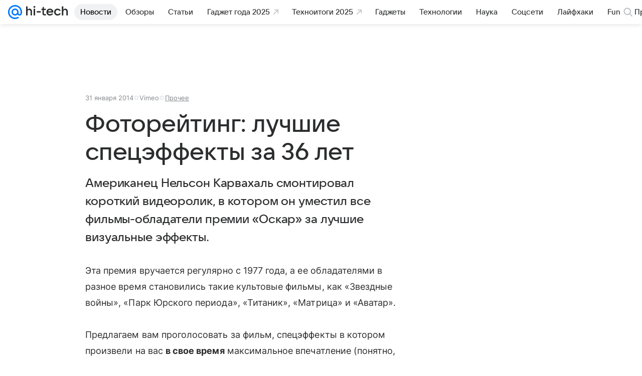

--- FILE ---
content_type: text/html; charset=utf-8
request_url: https://hi-tech.mail.ru/news/17450-best-effects/
body_size: 80501
content:
<!DOCTYPE html>
      <html lang="ru">
      <head>
        <meta charset="utf-8">
  <meta http-equiv="x-ua-compatible" content="ie=edge,chrome=1">
  <meta name="viewport" content="width=device-width, initial-scale=1">
  <title>Фоторейтинг: лучшие спецэффекты за 36 лет</title>
    <meta name="description" content="Американец Нельсон Карвахаль смонтировал короткий видеоролик, в котором он уместил все фильмы-обладатели премии «Оскар» за лучшие визуальные эффекты">
<meta property="og:type" content="article">
<meta property="og:title" content="Фоторейтинг: лучшие спецэффекты за 36 лет">
<meta property="og:description" content="Американец Нельсон Карвахаль смонтировал короткий видеоролик, в котором он уместил все фильмы-обладатели премии «Оскар» за лучшие визуальные эффекты">
<meta property="og:url" content="https://hi-tech.mail.ru/news/17450-best-effects/">
<meta property="og:image:width" content="1200">
<meta property="og:image:height" content="675">
<meta property="og:locale" content="ru_RU">
<meta property="og:site_name" content="Hi-Tech Mail">
<meta property="twitter:card" content="summary_large_image">
<meta property="yandex_recommendations_category" content="Прочее">
<meta property="yandex_recommendations_title" content="Фоторейтинг: лучшие спецэффекты за 36 лет">
<meta property="article:published_time" content="2014-01-31T11:29:53+04:00">
<meta property="marker:source" content="Vimeo">
<meta name="author" content="Редакция 'Hi-Tech Mail'">
    <link rel="canonical" href="https://hi-tech.mail.ru/news/17450-best-effects/">
    
    

    <meta name="csrf-token" content="_ZtZK60QeWkAAAAA"/>
    <script type="application/ld+json">[{"@context":"https://schema.org","@type":"BreadcrumbList","itemListElement":[{"@type":"ListItem","name":"Прочее","item":"https://hi-tech.mail.ru/rubric/other/","position":1},{"@type":"ListItem","name":"Новости","item":"https://hi-tech.mail.ru/news/","position":2}]},{"@context":"https://schema.org","@type":"Article","inLanguage":"ru","mainEntityOfPage":{"@type":"WebPage","@id":"https://hi-tech.mail.ru/news/17450-best-effects/"},"url":"https://hi-tech.mail.ru/news/17450-best-effects/","name":"Фоторейтинг: лучшие спецэффекты за 36 лет","headline":"Фоторейтинг: лучшие спецэффекты за 36 лет","dateCreated":"2014-01-31T11:29:53+04:00","datePublished":"2014-01-31T11:29:53+04:00","dateModified":"2014-01-31T11:29:53+04:00","publisher":{"@type":"Organization","name":"Hi-Tech Mail","legalName":"ООО ВК","telephone":"+74957256357","url":"https://hi-tech.mail.ru/","aggregateRating":{"@type":"AggregateRating","worstRating":1,"bestRating":5,"ratingValue":4.85,"ratingCount":12486},"address":{"@type":"PostalAddress","streetAddress":"Ленинградский проспект 39, стр. 79","postalCode":"125167","addressLocality":"Москва","addressRegion":"Москва","addressCountry":{"@type":"Country","name":"Россия"}},"logo":{"@type":"ImageObject","url":"https://hi-tech.mail.ru/img/logo/hitech/android-chrome-192x192.png","width":192,"height":192},"image":{"@type":"ImageObject","url":"https://hi-tech.mail.ru/img/logo/hitech/android-chrome-192x192.png","width":192,"height":192}},"license":"https://help.mail.ru/legal/terms","genre":"Прочее","description":"Американец Нельсон Карвахаль смонтировал короткий видеоролик, в котором он уместил все фильмы-обладатели премии «Оскар» за лучшие визуальные эффекты","image":[null],"thumbnailUrl":{"url":"","width":1200,"height":675},"articleSection":["https://hi-tech.mail.ru/rubric/other/"],"author":{"name":"Vimeo","@type":"Organization"},"creator":{"name":"Vimeo","@type":"Organization"},"editor":{"name":"Vimeo","@type":"Organization"}}]</script>
  

        <meta name="robots" content="max-snippet:-1, max-image-preview:large, max-video-preview:-1"/>

        <link rel="shortcut icon" type="image/x-icon" href="/img/logo/hitech/favicon.ico"/><link rel="icon" type="image/svg" href="/img/logo/hitech/favicon.svg"/><link rel="apple-touch-icon" href="/img/logo/hitech/apple-touch-icon.png" sizes="180x180"/><link rel="icon" type="image/png" href="/img/logo/hitech/favicon-16x16.png" sizes="16x16"/><link rel="icon" type="image/png" href="/img/logo/hitech/favicon-32x32.png" sizes="32x32"/><link rel="icon" type="image/png" href="/img/logo/hitech/favicon-120x120.png" sizes="120x120"/><link rel="manifest" href="/manifest.json"/><meta name="msapplication-config" content="/browserconfig.xml"/><meta name="msapplication-TileColor" content="#0077FF"/><meta name="theme-color" content="#0077FF"/>

        
          <!-- start: /rb/620533?_SITEZONE=9&_SITEID=123 -->
          <meta http-equiv="Content-Security-Policy" content="default-src 'self' tel: blob: data: 'unsafe-inline' 'unsafe-eval' mail.ru *.mail.ru *.devmail.ru *.imgsmail.ru *.2gis.com *.2gis.ru s0.2mdn.net *.adlooxtracking.com *.adlooxtracking.ru *.adriver.ru *.ampproject.net *.ampproject.org *.apester.com *.cloudfront.net www.dailymail.co.uk coub.com *.coub.com *.doubleclick.net *.doubleverify.com *.gemius.pl giphy.com *.google.com *.googleapis.com *.googlesyndication.com themes.googleusercontent.com *.gstatic.com video.khl.ru *.moatads.com *.mradx.net ok.ru *.ok.ru *.playbuzz.com *.qmerce.com rutube.ru *.rutube.ru *.serving-sys.com *.serving-sys.ru soundcloud.com *.soundcloud.com *.streamrail.com *.twimg.com twitter.com *.twitter.com player.vimeo.com vine.co vk.com *.vk.com vk.ru *.vk.ru *.weborama.fr *.weborama-tech.ru *.yandex.ru amc.yandex.ru yandex.ru *.yandex.net *.yandex.net *.strm.yandex.net yandex.st yandexadexchange.net *.yandexadexchange.net yastatic.net *.youtube.com *.adsafeprotected.com *.newstube.ru *.bbc.com *.viqeo.tv facecast.net *.facecast.net *.nativeroll.tv *.seedr.com *.ex.co b.delivery.consentmanager.net cdn.consentmanager.net consentmanager.mgr.consensu.org *.consentmanager.mgr.consensu.org *.criteo.com *.criteo.net *.tiktok.com *.tiktokcdn.com promotools.cc telegram.org t.me *.pinterest.com videolink.mycdn.me videolink.okcdn.ru *.okcdn.ru *.mycdn.me *.vkuser.net vkvideo.ru *.vkvideo.ru *.targetads.io id.vk.com id.vk.ru *.cs7777.vk.com *.cdn-vk.ru *.thinglink.me *.cloudfront.net *.infogr.am *.infogram.com *.knightlab.com imgur.com *.tradingview.com s3.amazonaws.com *.comdi.com *.cryptonator.com *.bigterminal.com livestream.com gfycat.com;script-src 'self' 'unsafe-inline' 'unsafe-eval' js-inject *.mail.ru *.devmail.ru *.imgsmail.ru *.api.2gis.ru s0.2mdn.net *.adlooxtracking.com *.adlooxtracking.ru *.algovid.com s3.amazonaws.com cdn.ampproject.org *.apester.com *.bing.com static.bbc.co.uk news.files.bbci.co.uk coub.com *.coub.com *.criteo.com *.criteo.net *.doubleclick.net *.doubleverify.com *.dvtps.com *.flickr.com translate.google.com *.google.com *.googleadservices.com *.googleapis.com *.googlesyndication.com *.googletagmanager.com *.googletagservices.com *.google-analytics.com *.google.ru mediatoday.ru *.moatads.com *.mradx.net *.mxpnl.com *.odnoklassniki.ru ok.ru *.ok.ru *.playbuzz.com *.qmerce.com sb.scorecardresearch.com *.twimg.com *.twitter.com platform.vine.co vk.com *.vk.com vk.ru *.vk.ru *.webvisor.com *.mtproxy.yandex.net amc.yandex.ru *.yandex.net *.strm.yandex.net *.yandex.ru yandex.ru yandex.st yastatic.net *.pinterest.com *.adsafeprotected.com *.serving-sys.com *.serving-sys.ru *.viqeo.tv *.videonow.ru *.nativeroll.tv *.seedr.com b.delivery.consentmanager.net cdn.consentmanager.net *.consentmanager.mgr.consensu.org consentmanager.mgr.consensu.org *.tns-counter.ru *.youtube.com *.ytimg.com *.ex.co *.weborama.fr *.weborama-tech.ru *.tiktok.com *.tiktokcdn.com promotools.cc *.ibytedtos.com telegram.org videolink.mycdn.me videolink.okcdn.ru *.okcdn.ru *.mycdn.me *.vkuser.net mc.yandex.com *.betweendigital.com *.buzzoola.com *.infogr.am *.infogram.com *.thinglink.me *.thinglink.com *.cloudfront.net *.tradingview.com *.imgur.com *.comdi.com *.cryptonator.com livestream.com cdnjs.cloudflare.com;connect-src 'self' wss://*.mail.ru wss://*.devmail.ru wss://*.viqeo.tv *.mail.ru *.devmail.ru *.imgsmail.ru *.api.2gis.ru s0.2mdn.net *.adlooxtracking.com *.adlooxtracking.ru *.algovid.com *.ampproject.net cdn.ampproject.org *.apester.com *.doubleclick.net *.flickr.com *.googleapis.com *.google-analytics.com *.googlesyndication.com *.googletagmanager.com *.gstatic.com *.mixpanel.com *.mradx.net *.playbuzz.com *.qmerce.com geo.query.yahoo.com twitter.com *.twitter.com *.yadro.ru amc.yandex.ru yandex.ru *.yandex.ru *.strm.yandex.net yandex.st yastatic.net *.yandex.net collector.mediator.media *.serving-sys.com *.serving-sys.ru *.doubleverify.com *.viqeo.tv *.videonow.ru *.vidiom.net *.nativeroll.tv *.seedr.com b.delivery.consentmanager.net cdn.consentmanager.net *.consentmanager.mgr.consensu.org consentmanager.mgr.consensu.org *.criteo.com *.criteo.net *.ex.co *.ibytedtos.com *.smailru.net *.adfox.ru *.weborama.fr *.weborama-tech.ru ok.ru vk.com *.vk.com  vk.ru *.vk.ru *.vk.team videolink.mycdn.me videolink.okcdn.ru *.okcdn.ru *.mycdn.me *.vkuser.net *.google.com mc.yandex.com *.adriver.ru *.googleusercontent.com *.cryptonator.com *.cdn.ampproject.org cdn.ampproject.org;img-src 'self' * data: blob: mmr: *.criteo.com *.criteo.net ;worker-src blob: 'self' *.mail.ru *.devmail.ru ;" /><meta name="referrer" content="unsafe-url" /><link rel="preconnect" href="https://mcdn.imgsmail.ru/" crossorigin="" /><link rel="preconnect" href="https://mcdn.imgsmail.ru/" /><link rel="dns-prefetch" href="https://mcdn.imgsmail.ru/" /><link rel="preconnect" href="https://ad.mail.ru" crossorigin="use-credentials" /><link rel="dns-prefetch" href="https://ad.mail.ru" /><link rel="preconnect" href="https://resizer.mail.ru" /><link rel="dns-prefetch" href="https://resizer.mail.ru" /><link rel="preconnect" href="https://rs.mail.ru" /><link rel="dns-prefetch" href="https://rs.mail.ru" /><link rel="preconnect" href="https://r.mradx.net" /><link rel="dns-prefetch" href="https://r.mradx.net" /><link rel="preconnect" href="https://mc.yandex.ru" /><link rel="dns-prefetch" href="https://mc.yandex.ru" /><link rel="preconnect" href="https://yastatic.net" /><link rel="dns-prefetch" href="https://yastatic.net" /><link rel="preconnect" href="https://avatars.mds.yandex.net" /><link rel="dns-prefetch" href="https://avatars.mds.yandex.net" /><link rel="preconnect" href="https://ads.adfox.ru" /><link rel="dns-prefetch" href="https://ads.adfox.ru" /><link rel="dns-prefetch" href="https://limg.imgsmail.ru" /><link rel="dns-prefetch" href="https://top-fwz1.mail.ru/" /><link rel="dns-prefetch" href="https://www.tns-counter.ru/" /><link rel="dns-prefetch" href="https://counter.yadro.ru" />
          <!-- end: /rb/620533?_SITEZONE=9&_SITEID=123 -->
        

        
          <!-- start: /rb/1084681?version=web&_SITEZONE=9&_SITEID=123 -->
          <script id="__xray__">var xrayCore=function(){'use strict';function a(a){for(n.push(a);n.length>o.maxSize;)n.shift()}function b(a){return b="function"==typeof Symbol&&"symbol"==typeof Symbol.iterator?function(a){return typeof a}:function(a){return a&&"function"==typeof Symbol&&a.constructor===Symbol&&a!==Symbol.prototype?"symbol":typeof a},b(a)}function c(a){return a&&"object"===b(a)&&!d(a)}function d(a){return"[object Array]"===Object.prototype.toString.call(a)}function e(a){for(var b in a)if(Object.prototype.hasOwnProperty.call(a,b))return!1;return!0}function f(){for(var a,b={},d=0;d<arguments.length;++d)for(var e in a=arguments[d],a)b[e]=b[e]&&c(b[e])&&c(a[e])?f(b[e],a[e]):a[e];return b}function g(a){var b=encodeURIComponent(JSON.stringify(a));return{size:b.length,raw:b}}function h(){this._batchesByUrls={},this._timeoutId=null,this._config={maxBatchSize:6e4,maxChunkSize:4e3,timeout:1000,idle:!1},window&&"function"==typeof window.addEventListener&&window.addEventListener("beforeunload",this.process.bind(this,!0))}function i(a){return"s".concat(a,"s").replace(/s+/g,"s").replace(/^s$/g,"")}function j(a){for(var b in a)("undefined"==typeof a[b]||null===a[b])&&delete a[b];return a}function k(a,b){for(var c=-1,d=0;d<a.length;d++)if(b===a[d]){c=d;break}return c}function l(){this._config={xrayRadarUrl:"https://xray.mail.ru",pgid:(Date.now()+Math.random()).toString(36),radarPrefix:"",r:"undefined"!=typeof document&&document.referrer||"",defaultParams:{p:"mail",t_feature:"",v:1,skipdwh:!1}}}function m(a,b){for(var c=a.split("&"),d=c[0],e={},f=1;f<c.length;++f){var g=c[f].split("="),h=decodeURIComponent(g[0]),j=decodeURIComponent(g[1]);try{j=JSON.parse(j)}catch(a){}e[h]=j}b=b||{},b.immediately?z.sendImmediately(d,e,b.ga):z.send(d,e,b.ga)}var n=[],o={maxSize:500,getLog:function(){return Array.prototype.slice.call(n,0)},clear:function(){n=[]}},p={log:function(){try{(console.debug||console.log).apply(console,arguments)}catch(a){}},error:function(){try{console.error.apply(console,arguments)}catch(a){}},warn:function(){try{console.warn.apply(console,arguments)}catch(a){}}},q=["p","email","split","utm","r","pgid","o_ss","o_v"],r=!1;h.prototype.setConfig=function(a){var b=Math.max;if(!r)return a.timeout=b(1e3,a.timeout||0),this._config=f(this._config,a),void(r=!0);var c=[];for(var d in a){if(d in this._config){c.push(d);continue}this._config[d]=a[d]}c.length&&p.warn("Queue config field(s) "+c.join(", ")+" are already set and can't be modified")},h.prototype.getConfig=function(){return f(this._config,{})},h.prototype.push=function(b,c){a(c);var d=b+"/batch?"+h._buildQueryString(c);c=h._stringifyParams(c);var e=g(c);if(e.size+2>this._config.maxBatchSize)return void p.error("Radar #"+c.uid+" body is too long: "+e.raw);this._batchesByUrls[d]||(this._batchesByUrls[d]=[[]]);var f,j=this._batchesByUrls[d];for(f=0;f<j.length;++f){var k=j[f];if(g(k.concat([c])).size<=this._config.maxBatchSize){k.push(c);break}}f===j.length&&j.push([c]),this._timeoutId||"function"!=typeof setTimeout||(this._timeoutId=setTimeout(this.process.bind(this),this._config.timeout))},h.prototype.process=function(a){for(var b in clearTimeout(this._timeoutId),this._timeoutId=null,this._batchesByUrls){for(var c=this._batchesByUrls[b],d=0;d<c.length;++d)this._send(b,c[d],a);delete this._batchesByUrls[b]}},h.prototype.isIdle=function(){return this._config.idle},h._buildQueryString=function(a){for(var b=[],c=0;c<q.length;++c){var d=q[c],e="string"==typeof a[d]?a[d]:JSON.stringify(a[d]);(delete a[d],"undefined"!=typeof e&&e.length)&&b.push(encodeURIComponent(d)+"="+encodeURIComponent(e))}var f=[];for(var g in a.baseQuery)f.push(g);f=f.sort();for(var h,j=0;j<f.length;++j)h=f[j],b.push(encodeURIComponent(h)+"="+encodeURIComponent(a.baseQuery[h]));return delete a.baseQuery,b.join("&")},h.prototype._send=function(a,b,c){var d={url:a,data:"batch="+encodeURIComponent(JSON.stringify(b)),type:"POST",async:!0};if(!this._config.idle){if("undefined"==typeof XMLHttpRequest&&!navigator.sendBeacon)return void fetch(a,{method:d.type,body:d.data})["catch"](function(a){p.error("XRay send failed:",a)});if(c&&window.navigator.sendBeacon)return void window.navigator.sendBeacon(d.url,d.data);try{var e=new XMLHttpRequest,f="function"==typeof this._config.beforeSend&&!this._config.beforeSend(e,d);if(f)return void e.abort();e.open(d.type,d.url,d.async),e.withCredentials=!this._config.withoutCredentials,e.send(d.data)}catch(a){p.error("xray.send failed:",a)}}},h._stringifyParams=function(a){var b={};for(var c in a){if("i"==c){b.i=h._stringifyI(a.i);continue}b[c]="string"==typeof a[c]?a[c]:JSON.stringify(a[c])}return b},h._stringifyI=function(a){var b=[];for(var c in a){var d=a[c];b.push(c+":"+d)}return b.join(",")};var s=0,t=["radarPrefix","split","r","pgid","utm","o_ss","o_v"],u=!1,v=new h,w={rlog_dot_error:"xray_rlog_dot_error",rlog_msg_abs:"xray_rlog_msg_abs",too_long:"xray_too_long",not_configured:"xray_not_configured"},x=32,y=64;l.prototype.logger=o,l.prototype.setConfig=function(a,b){a=a||{},u&&this._deleteProtectedParams(a),this.unsafeSetConfig(a,b)},l.prototype.unsafeSetConfig=function(a,b){a=a||{},u=!0,a.split&&(a.split=i(a.split)),a.defaultParams&&a.defaultParams.i&&(a.defaultParams.i=this._formatIntervals(a.defaultParams.i),delete this._config.defaultParams.i),this._config=b?a:f(this._config,a),a.gaTrackingId&&this._initGA(a.gaTrackingId)},l.prototype._deleteProtectedParams=function(a){for(var b=0;b<t.length;++b)delete a[t[b]];return a},l.prototype.addSplit=function(a){this._config.split=i("".concat(this._config.split||"","s").concat(a))},l.prototype.getConfig=function(){return f(this._config,{})},l.prototype.getTotalSended=function(){return s},l.prototype.setQueueConfig=h.prototype.setConfig.bind(v),l.prototype.getQueueConfig=h.prototype.getConfig.bind(v),l.prototype.getInstanceCopy=function(){var a=new l;return u=!1,a.setConfig(this._config,!0),a},l.prototype.send=function(a,b,c){this._send(a,b,c,!0)},l.prototype._send=function(a,b,c,e){if(e&&!u&&a!==w.not_configured){var g=b||{};g.t=a,this._logOwnError(g,w.not_configured),p.warn("Your xray instance is not configured")}if(b=f(b||{},{}),this._config.middlewares)for(var h=0;h<this._config.middlewares.length;h++){var j=this._config.middlewares[h],k=j(a,b,c);a=k.t,b=k.params,c=k.ga}a=d(a)?a.join("_"):a,b.i&&(b.i=this._formatIntervals(b.i)),b=f(this._config.defaultParams,this._config.expid?{dwh:{expid:this._config.expid}}:{},b,{t:a,split:this._config.split,r:this._config.r,pgid:this._config.pgid,utm:this._config.utm,o_ss:this._config.o_ss,o_v:this._config.o_v,baseQuery:this._config.baseQuery,uid:s++}),b.skipdwh&&b.dwh&&delete b.dwh;for(var l=[b.t_feature,this._config.radarPrefix],m=0;m<l.length;++m)l[m]&&(b.t=l[m]+"_"+b.t);delete b.t_feature;try{b=this._validateParams(b,e)}catch(a){return p.log("xray",b.uid,b),void p.error(a.message)}if(this._config.verbose&&p.log("xray",b.uid,b.t,b,c?"GA: "+!!c:void 0),v.push(this._config.xrayRadarUrl,b),!0===c&&!this._config.gaTrackingId)return void p.error("Radar #"+b.uid+": no GA tracking id specified");var n="string"==typeof c?c:this._config.gaTrackingId;if(!!c&&n&&!v.isIdle()){if(b.i){for(var o in b.i)this._sendGA(a+"_"+o,b.i[o],n);return}this._sendGA(a,b.v,n)}},l.prototype.sendImmediately=function(a,b,c){this.send(a,b,c),v.process()},l.prototype.addMiddleware=function(a){this._config.middlewares||(this._config.middlewares=[]),-1===k(this._config.middlewares,a)&&this._config.middlewares.push(a)},l.prototype.removeMiddleware=function(a){if(this._config.middlewares){var b=k(this._config.middlewares,a);-1<b&&this._config.middlewares.splice(b,1)}},l.prototype._sendGA=function(a,b,c){"function"!=typeof gtag&&this._initGA(c);var d=a.split(/_/g),e=d[1]||d[0],f=d[1]?d[0]:"",g=d.slice(2).join("_"),h={value:b,send_to:c};f&&(h.event_category=f),g&&(h.event_label=g),gtag("event",e,h)},l.prototype._initGA=function(a){if(!window.gtag){var b=document.createElement("script");b.src="https://www.googletagmanager.com/gtag/js?id="+a,b.type="text/javascript",document.getElementsByTagName("head")[0].appendChild(b),window.dataLayer=window.dataLayer||[],window.gtag=function(){window.dataLayer.push(arguments)},gtag("js",new Date)}gtag("config",a,{send_page_view:!1})},l.prototype._logOwnError=function(a,b,c){var d="xray_err",e=a.p;if(e){if(e.length+8+1>x){e=e.slice(0,x-8-1)}d="".concat(e,"_").concat("xray_err")}var f=a.t;f.length>y&&(f=f.slice(0,y)),this._send(b,{skipdwh:!0,rlog:d,rlog_message:{t:f,err:b,value:c}},!1,!1)},l.prototype._validateParams=function(a,b){a=j(a),a.rlog&&-1!==a.rlog.indexOf(".")&&(b&&this._logOwnError(a,w.rlog_dot_error,a.rlog),p.error("Radar #".concat(a.uid,": rlog can not contain file extension")),delete a.rlog,delete a.rlog_message),a.rlog&&a.rlog_message||(a.rlog_message&&(b&&this._logOwnError(a,w.rlog_msg_abs),p.error("Radar #".concat(a.uid,": rlog_message would not be sent without rlog"))),delete a.rlog,delete a.rlog_message),e(a.dwh)&&delete a.dwh;var c={32:[a.p,a.rlog],64:[a.p+"_"+a.t]};for(var d in a.i)c[32].push(d),c[64].push(a.p+"_"+a.t+"_"+d);for(var f in c)for(var g=c[f],h=0;h<g.length;++h)if(g[h]&&g[h].length>f)throw b&&this._logOwnError(a,w.too_long,g[h].slice(0,f)),new Error("Radar #".concat(a.uid,": value is too long: ").concat(c[f][h])+" (len: ".concat(g[h].length,", limit: ").concat(f,")"));return a},l.prototype._formatIntervals=function(a){if(c(a))return a;var b={};if(d(a)){for(var e,f=0;f<a.length;++f)e=a[f].split(":"),b[e[0]]=+e[1]||this._config.defaultParams.v;return b}if("string"==typeof a){var g=a.split(",");return this._formatIntervals(g)}};var z=new l;return m.setConfig=function(a){z.setConfig(j({verbose:a.verbose,pgid:a.pgid,split:a.split,xrayRadarUrl:a.xrayRadarUrl||a.XRAY_RADAR_URL,radarPrefix:a.radarPrefix||a.RadarPrefix,utm:a.utm,o_ss:a.o_ss,o_v:a.o_v,baseQuery:a.baseQuery,gaTrackingId:a.gaTrackingId||a.GA_TRACKING_ID,defaultParams:a.defaultParams||j({p:a.project,email:a.ActiveEmail})})),z.setQueueConfig(j({maxBatchSize:a.MAX_BATCH_SIZE,maxChunkSize:a.MAX_CHUNK_SIZE,beforeSend:a.beforeSend,timeout:a.timeout,idle:a.idle,withoutCredentials:a.withoutCredentials}))},m.getConfig=l.prototype.getConfig.bind(z),m.addSplit=l.prototype.addSplit.bind(z),m.unsafeSetConfig=l.prototype.unsafeSetConfig.bind(z),m.setQueueConfig=l.prototype.setQueueConfig.bind(z),m.getQueueConfig=l.prototype.getQueueConfig.bind(z),m.getTotalSended=l.prototype.getTotalSended.bind(z),m.send=l.prototype.send.bind(z),m.sendImmediately=l.prototype.sendImmediately.bind(z),m.getInstanceCopy=l.prototype.getInstanceCopy.bind(z),m.addMiddleware=l.prototype.addMiddleware.bind(z),m.removeMiddleware=l.prototype.removeMiddleware.bind(z),"undefined"!=typeof window&&"function"==typeof window.define&&window.define.amd&&window.define("@mail/xray",function(){return m}),m}();</script><script id="__xray-init__">xrayCore.setConfig({defaultParams: {p: 'hitech-mail-ru-web',},verbose: true});xrayCore.send('pk-xray-ready');</script>
          <!-- end: /rb/1084681?version=web&_SITEZONE=9&_SITEID=123 -->
        

        
          <!-- start: /rb/1108607?vk-tokens=1&_SITEZONE=9&_SITEID=123 -->
          <link rel="preload" href="https://mcdn.imgsmail.ru/js/promisified-dom-events/3.0.0/promisifiedDomEvents.min.js" as="script"/><link rel="preload" href="https://imgs2.imgsmail.ru/static/fonts/Inter/WOFF2/InterRegular.woff2" as="font" type="font/woff2" crossorigin=""/><link rel="preload" href="https://imgs2.imgsmail.ru/static/fonts/Inter/WOFF2/InterMedium.woff2" as="font" type="font/woff2" crossorigin=""/><link rel="preload" href="https://imgs2.imgsmail.ru/static/fonts/Inter/WOFF2/InterBold.woff2" as="font" type="font/woff2" crossorigin=""/><link rel="preload" href="https://imgs2.imgsmail.ru/static/fonts/MailSans/WOFF2/MailSansVariative.woff2" as="font" type="font/woff2" crossorigin=""/><link rel="stylesheet preload" href="https://mcdn.imgsmail.ru/fonts/vk-tokens/1.0.2/fonts.css" as="style"/><link rel="preload" href="https://imgs2.imgsmail.ru/static/fonts/v1.100/VKSansDisplay/WOFF2/VKSansDisplayLight.woff2" as="font" type="font/woff2" crossorigin=""/><link rel="preload" href="https://imgs2.imgsmail.ru/static/fonts/v1.100/VKSansDisplay/WOFF2/VKSansDisplayRegular.woff2" as="font" type="font/woff2" crossorigin=""/><link rel="preload" href="https://imgs2.imgsmail.ru/static/fonts/v1.100/VKSansDisplay/WOFF2/VKSansDisplayMedium.woff2" as="font" type="font/woff2" crossorigin=""/><link rel="preload" href="https://imgs2.imgsmail.ru/static/fonts/v1.100/VKSansDisplay/WOFF2/VKSansDisplayDemiBold.woff2" as="font" type="font/woff2" crossorigin=""/><link rel="preload" href="https://imgs2.imgsmail.ru/static/fonts/v1.100/VKSansDisplay/WOFF2/VKSansDisplayBold.woff2" as="font" type="font/woff2" crossorigin=""/><link rel="stylesheet preload" href="https://mcdn.imgsmail.ru/fonts/vk-tokens/1.0.3/fonts.css" as="style"/><script src="https://mcdn.imgsmail.ru/js/promisified-dom-events/3.0.0/promisifiedDomEvents.min.js"></script><script src="https://ad.mail.ru/static/sync-loader.js" nonce crossorigin="anonymous" async></script><script src="https://ad.mail.ru/static/vk-adman.js?sdk=1" type="application/javascript" id="adman3-instance" async></script>
          <!-- end: /rb/1108607?vk-tokens=1&_SITEZONE=9&_SITEID=123 -->
        

        <link data-chunk="commonFactory" rel="stylesheet" href="/dist/media.css?973f9eb5716bc5e0f5b0">
<link data-chunk="commonFactory" rel="stylesheet" href="/dist/commonFactory.css?f6ab30274ee75b4a3646">
<link data-chunk="0b34398788f88fde1a4176996fd184c9" rel="stylesheet" href="/dist/chunks/0b34398788f88fde1a4176996fd184c9.610d8c6d68236d25c375.css">

        <script defer data-chunk="commonFactory" src="/dist/vendor-react.js?9002c0bc8b7f0908df9a"></script>
<script defer data-chunk="commonFactory" src="/dist/media.js?955596df1b7d8762ca6c"></script>
<script defer data-chunk="commonFactory" src="/dist/commonFactory.js?755b1cb6e8d4ba8659ba"></script>
<script defer data-chunk="0b34398788f88fde1a4176996fd184c9" src="/dist/chunks/0b34398788f88fde1a4176996fd184c9.610d8c6d68236d25c375.js"></script>
      </head>
      <body>
      
          <!-- start: /rb/1084682 -->
          
<script id="__core-keeper__">
var coreKeeper=function(a){"use strict";var S="string",i="object",y="function";function z(a,b){return typeof a===b}function T(c,a){for(var b in a)Object.defineProperty(c,b,{enumerable:!1,value:a[b]})}var U,b=typeof globalThis===i&&globalThis|| typeof window===i&&window|| typeof global===i&&global||{},V=b.console,o=b.document||{},A=b.location||{},p=b.navigator||{},d=p.connection,j=b.performance,k=function(){},B=z(j&&j.now,y)?function(){return j.now()}:Date.now,C=b.setTimeout.bind(b),W=(b.requestAnimationFrame||C).bind(b),X=(b.addEventListener||k).bind(b),_=null,Y=void 0;function D(a){var e,f,b,g=0,h=(a=a||{}).now||B,i=a.warn,j=a.prefix||"",c=a.addons||[],k=[],l=function(a,b,d){for(e=c.length;e--;)c[e][a](b,d)},d=function(c,m,p,t,u,q,n,o,v){c=j+c,(m===b||o)&&(m=!o&&k[0]||_),p[c]&&i&&i("Timer '"+c+"' exists");var r=q==_,a=p[c]={id:++g,name:c,parent:m,unit:t||"ms",start:r?h():q,end:n!=_?n:_,meta:v};function s(a,b,c){(f=p[a=j+a])?z(f.stop,y)?f.stop(b,c):i&&i("Timer '"+a+"'.stop is not a func",{entry:f}):i&&i("Timer '"+a+"' not exists")}return T(a,{stop:function(b,d){if(b==_||b>=0||(d=b,b=Y),a.meta=a.meta||d,a.end=b==_?h():b,p[c]=_,u)for(e=k.length;e--;)k[e]===a&&k.splice(e,1);return l("end",a,r),a}}),m&&(m.end!==_&&n==_?i&&i("Timer '"+c+"' stopped"):(a.unit=m.unit,m.entries.push(a))),u&&(a.entries=[],T(a,{add:function(c,e,b,f,g){return d(c,a,p,f,0,e,b).stop(b,g)},time:function(e,b,c){return b>=0||(c=b,b=Y),d(e,a,p,c,Y,b)},group:function(f,b,c,e){return z(b,"boolean")&&(e=c,c=b,b=_),z(b,S)&&(e=b,b=_,c=0),z(c,S)&&(e=c),d(f,a,p,e,1,b,_,c)},timeEnd:s,groupEnd:s}),!o&&g>1&&k.unshift(a)),l("start",a,r),a};return(b=d(0,_,Object.create(null),"ms",1,0,0,1)).v="2.0.0-rc.28",b.addons=c,b}var e=function(b,c){var a;try{(a=new PerformanceObserver(function(a){a.getEntries().map(c)})).observe({type:b,buffered:!0})}catch(d){}return a},Z=function(a){a&&a.disconnect()},aa=function(a,b){try{a&&a.takeRecords().map(b)}catch(c){}},E="hidden",ab=!1,ac=!1,F=-1,f=function(b,a){ab||(ab=!0,X("pagehide",function(a){ac=!a.persisted}),X("beforeunload",k)),X("visibilitychange",function(a){o.visibilityState===E&&b(a.timeStamp,ac)},{capture:!0,once:!!a})};o&&(F=o.visibilityState===E?0:1/0,f(function(a){F=a},!0));var ad=function(){return F};function ae(c){var a,e,h=this.badge,b=c.unit,d=(c.end-c.start)/("KB"===b?1024:1),f=h+c.name+("none"!==b&&b?": %c"+(b&&"raw"!==b?d.toFixed(3)+b:d):"%c"),g="font-weight:bold;"+(a=d,"color:#"+((a="KB"===(e=b)?a/8:"fps"===e?70-a:a)<5?"ccc":a<10?"666":a<25?"333":a<50?"f90":a<100?"f60":"f00"));"entries"in c?((V.groupCollapsed||V.group)(f,g),c.entries.forEach(ae,this),V.groupEnd()):V.log(f,g)}var G,l,H=D({addons:/pk-print/.test(A)?[(G={badge:"\u{1F505}"},{start:k,end:function(a){a.parent||ae.call(G,a)}})]:[]}),m=function(a,b,c,d,e,f){W(function(){var i=H.group(a,b,e);for(var g in d)if(d.hasOwnProperty(g)){var h=d[g];i.add(g,h[0],h[1],h[2])}i.stop(c,f)})},g=p.deviceMemory,h=j.hardwareConcurrency,q=h<=4||g<=4,I=h>4||g>4?"high":q?"low":"unk",$=q||d&&(["slow-2g","2g","3g"].indexOf(d.effectiveType)> -1||d.saveData)?"low":"high",n=((l={})["type_"+I]=[0,1],l["exp_"+$]=[0,1],l);g&&(n.memory=[0,g]),h&&(n.hardware_concurrency=[0,h]),m("pk-device",0,1,n,"raw");var af=0,J=function(){try{var a=j.getEntriesByType("navigation")[0],k=a.fetchStart,l=a.domainLookupStart,e=a.domainLookupEnd,f=a.requestStart,g=a.responseStart,b=a.responseEnd,c=a.domComplete,h=a.domInteractive,i=a.domContentLoadedEventEnd,d=a.loadEventEnd;b&&0===af&&(af=1,m("pk-nav-net",k,b,{dns:[l,e],tcp:[e,f],request:[f,g],response:[g,b]})),c&&1===af&&(af=2,m("pk-nav-dom-ready",b,c,{interactive:[b,h],"content-loaded":[h,i],complete:[i,c]})),d&&2===af&&(af=3,m("pk-nav-dom-load",b,d,{ready:[b,c],load:[c,d]})),3!==af&&C(J,250)}catch(n){}};J();var ag,ah=function(a,b,c){return a<=b?"good":a<=c?"needs-improvement":"poor"},ai=0,aj=0,K=function(b){var c,d,e,f=b.startTime,a=b.processingStart-f;f<ad()&&(a&&m("pk-fid",0,a,((c={value:[0,a]})["score_"+ah(a,100,300)]=[0,a],c)),ai&&m("pk-tbt",0,ai,((d={value:[0,ai]})["score_"+ah(ai,300,600)]=[0,ai],d)),aj&&m("pk-tti",0,aj,((e={value:[0,aj]})["score_"+ah(aj,3800,7300)]=[0,ai],e)),Z(ag),Z(ak))},ak=e("first-input",K);f(function(){aa(ak,K)},!0);var al={},am=e("paint",function(b){var d,c=b.name,a=b.startTime;a<ad()&&(al[c]=[0,a],"first-contentful-paint"===c&&(al["score_"+ah(a,1e3,2500)]=[0,a],m("pk-paint",0,a,al),d=a,ag=e("longtask",function(a){var c=a.startTime,b=a.duration;c>d&&"self"===a.name&&b>0&&(ai+=b-50,aj=c+b)}),Z(am)))}),an=0,ao=!1,L=function(b){var a=b.startTime;a<ad()?an=a:aq()},ap=e("largest-contentful-paint",L),aq=function(){var a;!ao&&an&&m("pk-lcp",0,an,((a={value:[0,an]})["score_"+ah(an,2500,4e3)]=[0,an],a)),ao=!0,Z(ap)},r=function(){aa(ap,L),aq()};f(r,!0),function(a){try{U||(U=new Promise(function(a){["keydown","mousedown","scroll","mousewheel","touchstart","pointerdown"].map(function(b){X(b,a,{once:!0,passive:!0,capture:!0})})})),U.then(a)}catch(b){}}(r);var ar=0,M=function(a){a.hadRecentInput||(ar+=a.value)},as=e("layout-shift",M);f(function(c,b){var a;aa(as,M),b&&ar&&m("pk-cls",0,ar,((a={value:[0,ar]})["score_"+ah(ar,.1,.25)]=[0,ar],a))});var s=d,t=function(){var a;m("pk-conn",0,1,((a={downlink:[0,s.downlink],downlinkMax:[0,s.downlinkMax],rtt:[0,s.rtt]})["save_data_"+s.saveData]=[0,1],a["effective_type_"+(s.effectiveType||"unk")]=[0,1],a),"raw")};try{s?(t(),s.addEventListener("change",t)):m("pk-conn",0,1,{effective_type_unk:[0,1]},"raw")}catch(at){}var au=function(){return(au=Object.assign||function(d){for(var a,b=1,e=arguments.length;b<e;b++)for(var c in a=arguments[b])Object.prototype.hasOwnProperty.call(a,c)&&(d[c]=a[c]);return d}).apply(this,arguments)};function u(a){return a&&a.__esModule&&Object.prototype.hasOwnProperty.call(a,"default")?a.default:a}function v(b,a){return b(a={exports:{}},a.exports),a.exports}var w=v(function(c,b){var a;Object.defineProperty(b,"__esModule",{value:!0}),b.Tag=void 0,(a=b.Tag||(b.Tag={})).Core="core",a.Global="gl",a.Self="self",a.Async="async",a.Ignore="ign",a.Known="known",a.API="api",a.Shared="shr",a.Ext="ext",a.ThirdParty="3rd",a.RB="rb",a.Unknown="unk"});u(w),w.Tag;var c=v(function(b,a){Object.defineProperty(a,"__esModule",{value:!0}),a.coreLoggerHMR=a.coreLoggerDispatchKnownError=a.coreLoggerDispatchAPIError=a.coreLoggerDispatchIgnoredError=a.coreLoggerDispatchSelfError=a.coreLoggerDispatchReactError=a.coreLoggerDispatchError=a.getCoreLogger=a.Tag=void 0,Object.defineProperty(a,"Tag",{enumerable:!0,get:function(){return w.Tag}}),a.getCoreLogger=function(){return"undefined"!=typeof coreLogger?coreLogger:void 0},a.coreLoggerDispatchError=function(c,d,e){var b;null===(b=(0,a.getCoreLogger)())|| void 0===b||b.dispatchError(c,d,e)},a.coreLoggerDispatchReactError=function(c,d,e){var b;null===(b=(0,a.getCoreLogger)())|| void 0===b||b.dispatchReactError(c,d,e)},a.coreLoggerDispatchSelfError=function(b,c,d,e){(0,a.coreLoggerDispatchError)(c,d,{category:b,tag:w.Tag.Self,log:e})},a.coreLoggerDispatchIgnoredError=function(b,c,d,e){(0,a.coreLoggerDispatchError)(c,d,{category:b,tag:w.Tag.Ignore,log:e})},a.coreLoggerDispatchAPIError=function(b,c,d,e){(0,a.coreLoggerDispatchError)(c,d,{category:b,tag:w.Tag.API,log:e})},a.coreLoggerDispatchKnownError=function(b,c,d,e){(0,a.coreLoggerDispatchError)(c,d,{category:b,tag:w.Tag.Known,log:e})},a.coreLoggerHMR=function(g,f){var e=(0,a.getCoreLogger)();if(e){var b=e.errors.rules,c=e.errors.opts.errors,d=g.priority||[];b.set("clear"),c&&c.rules&&(b.set(c.rules),d.push.apply(d,[].concat(c.priority||Object.keys(c.rules)))),f&&(b.set(f.rules),d.push.apply(d,f.priority||[])),b.set(g.rules),b.priority(d);try{e.pkg.v="12.2.1",localStorage.setItem(process.env.LOGGER_LS_PRESET_VER_KEY,"12.2.1")}catch(h){}}}});u(c),c.coreLoggerHMR,c.coreLoggerDispatchKnownError,c.coreLoggerDispatchAPIError,c.coreLoggerDispatchIgnoredError,c.coreLoggerDispatchSelfError,c.coreLoggerDispatchReactError;var av=c.coreLoggerDispatchError;c.getCoreLogger;var N=c.Tag,O={name:"@mail-core/dashboard",v:"12.2.1"},aw=/^(\d+)\.(\d+)\.(\d+)/,x=function(a){return"request"in a&&a.data&&"status"in a.data&&"body"in a.data?a.data.status:null},ax={parseStatus:x},ay={tag:N.API,category:"5XX",silent:!0,log:!0},az=/^(https?:)?\/\/.*?\/+|\/*\?+.+|^\/|api\/+v1\/+/gi,aA=/[^%.a-z\d-]+/g,aB=/^api_v(\d)/g,aC=/\/*cgi-bin/g,aD=/golang/g,aE=/(^|\/)(\d+|(?:\d|[a-z]+\d)[\da-z]{2,})(?=\/|$)/g,aF=/(^|\/)([0-9-a-f]{2,}-[0-9-a-f-]+)(?=\/|$)/g,aG=/(_u?id){2,}|%[%a-z\d._]+/g,aH=/graphql/g;function aI(a){return a&&(!a.responseType||"text"===a.responseType)&&a.responseText||""}var aJ=[[/\/(ph|ag)\//,"portal"],[/\/hb\//,"hotbox"],[/\/pkgs\//,"pkgs"],[/\.imgsmail\.ru\//,"imgs"],[/\.filin\.mail\.ru\//,"filin"],[/\bmail\\.ru/,"mail"],[/\/\/top-/,"top"],[/analytics/,"analyt"],[new RegExp("\\/\\/"+location.host+"\\/"),"host"]];function aK(e){for(var b="",a=0,c=aJ;a<c.length;a++){var d=c[a];if(d[0].test(e)){b=d[1];break}}return b||"unk"}var aL,aM="@mail-core/dashboard:timespent_sections",aN={maxSessionPause:5,beforeSend:k,login:"",section:"__base__"},aO=0;function P(b){if(clearInterval(aL),b){var c,a=aW(),h=b.section,i=b.login;if(a){for(var d=0,g=a;d<g.length;d++){var e=g[d];if(e.section===h&&e.user_id===i){c=e;break}}if(c){var f=a.indexOf(c);a[f].last_duration_update_timestamp=a$(),a[f].duration_sec=a[f].duration_sec+1,aT(),aN=au(au({},aN),b);try{localStorage.setItem(aM,JSON.stringify(a))}catch(j){}return}}aP(b),function(b){var c=aY(b),a=aW();null==a||a.push(c);try{localStorage.setItem(aM,JSON.stringify(a))}catch(d){}}(a$())}else aP()}function aP(b){aN=au(au({},aN),b);var c,h,d,f,g,a=(c=aQ,d=!1,function(){for(var b=[],a=0;a<arguments.length;a++)b[a]=arguments[a];return d||(d=!0,h=c(b)),h});f=a,g=e("paint",function(a){var b=a.name;a.startTime<ad()&&"first-contentful-paint"===b&&(f(),Z(g))}),window.setTimeout(a,5e3)}function aQ(){"hidden"!==o.visibilityState&&aR(),X("visibilitychange",function(){"hidden"===o.visibilityState?clearInterval(aL):aR()})}function aR(){var a=a$();aO||(aO=a),aW()?aS(a):aS(a,!0),aT()}function aS(b,c){void 0===c&&(c=!1);var g=aW();if(g){var d,l,h,i,e,j,a=(d=g,l=b,i=(h=d.filter(function(a){return aU(a,l)})).filter(aZ),e=d.filter(function(a){return!aU(a,l)}),j=e.filter(aZ),{toSend:h,toReset:i,toLeave:e,toUpdate:j}),f=a.toLeave,m=a.toReset,n=a.toSend,k=a.toUpdate;n.forEach(aX),m.length&&f.push(aY(b)),k.length&&k.forEach(function(a){a.last_duration_update_timestamp=b,a.duration_sec=a.duration_sec+1});try{f.length?localStorage.setItem(aM,JSON.stringify(f)):localStorage.removeItem(aM)}catch(o){}}else if(c)try{localStorage.setItem(aM,JSON.stringify([aY(b)]))}catch(p){}}function aT(){aL=window.setInterval(function(){aS(a$())},1e3)}function aU(a,b){return b-a.last_duration_update_timestamp>a.max_session_pause}function aV(a){return a&&["user_id","section","last_duration_update_timestamp","duration_sec","open_timestamp","max_session_pause"].every(function(b){return a.hasOwnProperty(b)})}function aW(){var b;try{var a=JSON.parse(localStorage.getItem(aM)||"");(null==a?void 0:a.length)&&Array.isArray(a)&&a.every(aV)&&(b=a)}catch(c){}return b}function aX(b){var a=b.duration_sec;if(a){var c=au({domain:location.host,pause_allowed_sec:aN.maxSessionPause},b),d={dwh:c};aN.beforeSend(c),m("pk-timespent",0,a,{duration:[0,a]},"raw",d)}}function aY(a){return{duration_sec:0,last_duration_update_timestamp:a,open_timestamp:aO,section:aN.section,user_id:aN.login,max_session_pause:aN.maxSessionPause}}function aZ(a){var b=a.user_id,c=a.section;return b===aN.login&&c===aN.section}function a$(){return Math.floor(Date.now()/1e3)}var a_={latency:[30,60,120],route:[200,400,800],"route:cached":[100,300,600],page:[100,200,300],"page:frag":[30,60,120],"page:json":[20,30,60],"inline:code":[100,200,300],fetch:[500,1e3,2e3],"fetch:fast":[100,200,300],"app:load":[300,600,900],"app:init":[150,300,600],"app:render":[300,600,800],"app:ready":[1500,2500,3500],"js:bundle":[200,400,800],"js:bundle:m":[1e3,3e3,7e3],"js:bundle:l":[2e3,5e3,1e4],"css:bundle":[150,300,450],"css:bundle:l":[300,600,800],"srv:resp":[200,400,800],"biz:adv:await":[2e3,3e3,4e3]},a0=Object.create(null),a1=!1,a2=null,a3={"pk-app-ready":1,"pk-paint":1,"pk-lcp":1,"pk-cls":1,"pk-fid":1,"pk-tbt":1,"pk-tti":1};function a4(b){for(var a in a0)a2[!0===b?"sendImmediately":"send"](a,a0[a]);a0=Object.create(null),a1=!1}function a5(){if(a2)return a2;var b="undefined"==typeof window?{}:window,c=b.require,a=b.xrayCore;try{a=a&&a.send?a:c("@mail/xray")}catch(d){try{a=c("mrg-xray")}catch(e){}}return a}var a6=/-a_5\d\d$/;function Q(c,b,e,f){var d=f&&f.dwh,a=a0[b];a||(a={t:b,v:c,i:{}},d||a3[b]||a6.test(b)||(a.skipdwh=!0),d&&(a.dwh=d),a0[b]=a),e?a.i[e.slice(0,32)]=c:a.v=c,a1||(a1=!0,function a(){a2||(a2=a5()),a2?W(function(){return a4()}):C(a,100)}())}function R(a){a2=a||a2}var a7=["good","moderate","needs-imp"],a8=Date.now(),a9={},ba=!1,bb=0,bc=!1,bd=null,be=0,bf=function(){return o.visibilityState},bg=function(){return"visible"===bf()},bh=function(){var a;bg()&&bb++,m("pk-vis-state",0,bb,((a={})[bf()]=[0,1],a))},bi=function(a){return a<ad()?"":"idle_"};function bj(c){var b,d=c.type,a=B(),e=a>9e5?"max":a>6e5?"15m":a>3e5?"10m":a>6e4?"5m":a>3e4?"1m":a>15e3?"30s":a>1e4?"15s":a>5e3?"10s":"5s";m("pk-unload",0,a,((b={})[d]=[0,a],b["type_score_"+e]=[0,a],b))}function bk(a){return a<2e3?"fast":a<4e3?"moderate":a<15e3?"slow":a<3e4?"very-slow":"fail"}return a.api=function(b,e){void 0===e&&(e={});var o=e.error,f=e.duration||1,i=e.url,s=e.category,p=e.responseLength,l=0,d=e.status||"unk",h=e.apiStatus||d;if("object"==typeof b){var g="xhr"in b&&b.xhr||"request"in b&&b.request||"status"in b&&"readyState"in b&&b;if("duration"in b&&(f=b.duration||f),"status"in b&&(h=d=b.status),"ok"in b&&(l=4),g&&(d=g.status||d,l=g.readyState||l,p=function(a){var b,c;if(a){c=aI(a);try{b=c.length||+a.getResponseHeader("content-length")||0}catch(d){}}return b}(g),i=i||g.responseURL),"url"in b&&(i=i||b.url),h=ax.parseStatus(b)||h,e.log5XX&&(d>=500||h>=500)){var t="[HTTP] "+(g?g.status+" "+g.statusText:"No XHR"),q=new Error(d>=500?t:"[API] "+h+" ("+t+")");q.source=i,q.stack="";try{av(q,{sender:"api",url:i,status:d,apiStatus:h,headers:g&&["content-type","date","x-host","x-request-id","x-mru-json-status","x-mru-request-id"].reduce(function(a,b){return a[b]=g.getResponseHeader(b),a},{}),response:aI(g).slice(0,140)},ay)}catch(w){av(w,q,{category:"api",tag:N.Core})}}}else d=b,h=e.apiStatus||d;var u,r,m,a,c,n,v=H.group("pk-api",0,!0),j=v.add,k="x-"+(!1!==s?((r=(u=i)?u.toLowerCase().replace(az,"").replace(aC,"pl").replace(aF,"$1uid").replace(aE,"$1id").replace(aA,"_").replace(aB,"v$1").replace(aD,"go").replace(aH,"gql").replace(aG,"_id"):"unk").length>24&&(r=r.replace(/([^_]{3,})/g,function(b,a){return a.replace(/-/.test(a)?/-([a-z])[a-z]*/g:/([^/-])[aeiou]+/g,"$1").replace(/([^aeiou])(\1+)/,"$1")})),r.slice(0,24).replace(/[_-]+/g,"_")):s||"unk");j(k+"-hit",0,f),4!==l&&j(k+"-r_"+(0===(m=l)?"unset":1===m?"open":2===m?"headers":3===m?"loading":4===m?"done":"unk"),0,f),p&&j(k+"-l_"+(c="zero",null==(a=p)?c="unk":a>0&&a<=1024?c=1:a>1024&&a<=5120?c=5:a>5120&&a<=10240?c=10:a>10240&&a<=25600?c=25:a>25600&&a<=51200?c=50:a>51200&&a<=102400?c=100:a>102400&&a<=204800?c=200:a>204800&&a<=512e3?c=500:a>512e3&&(c="max"),0===c?"zero":c),0,p),j(k+"-h_"+d,0,f),d>=200&&d<300&&j(k+"-a_"+h,0,f),f>3e3&&j(k+"-s_"+((n=f)<=5e3?"5s":n<=1e4?"10s":n<=3e4?"30s":n<=3e5?Math.ceil(n/6e4)+"m":"max"),0,f),o&&j(k+"-e_"+(o instanceof Error&&o.name||o),0,f),v.stop(f)},a.appReady=function(b){if(!bc){bc=b||!0;var a=B(),c=H.group("pk-app-ready",0,!0),d=bi(a);c.add(b?"fail":"success",0,a),b?(av(b,null,{category:"app-err",tag:N.Self}),c.add("error_"+(b.requireType||b.name||"unk"),0,a)):(c.add(d+"total",0,a),c.add(d+"score_"+bk(a),0,a)),c.stop(a)}},a.axiosRpcLike=x,a.axiosSwaLike=function(a){return"request"in a&&a.data&&"code_number"in a.data?a.data.code_number:null},a.combine=function(){for(var b=[],a=0;a<arguments.length;a++)b[a]=arguments[a];return function(){for(var d=[],a=0;a<arguments.length;a++)d[a]=arguments[a];for(var c=0;c<b.length;c++){var e=b[c].apply(null,d);if(e)return e}return null}},a.init=function(c){try{(function(a){var b;if(!ba){ba=!0,null==(be=(a9=a).appReadyTimeout)&&(be=6e4),R(a.xrayCore),H.addons.push.apply(H.addons,[(void 0===j&&(j=Q),{start:k,end:function(a){var b=a.end-a.start,c=a.meta||{},f=a_[c.score]||c.score,e=a.name+(c.appendix?"-"+c.appendix:"")+(c.postfix||"");if(null===a.parent&&/^(pk|ut)-/.test(e)&&b&&(j(b,e,!1,a.meta),"entries"in a&&a.entries.forEach(function(a){var b=a.end-a.start;b>=0&&j(b,e,a.name)}),f&&3===f.length))for(var d=0;d<4;d++){if(b<=f[d]){j(b,e,a7[d]);break}3===d&&j(b,e,"poor")}}})].concat(a.systemAddons||[]));var j,d,e,f,g,c=B(),i=(d=O.v,void 0===d&&(d=""),void 0===e&&(e=1e4),(f=d.match(aw))&& +f[1]*Math.pow(e,2)+ +f[2]*e+ +f[3]|| -1),h=bi(c);m("pk-init",0,c,((b={})["ver_"+i]=[0,1],b[h+"total"]=[0,c],b[h+"score_"+bk(c)]=[0,c],b["tab_"+bf()]=[0,1],b)),(g=a.api)&&(ax=au(au({},ax),g)),function(){var a="undefined"!=typeof userKeeper&&userKeeper;if(a){var b=D({prefix:"ut-",addons:H.addons});a.time=b.time,a.timeEnd=b.timeEnd,a.forEach(function(a){0===a[1]?b.time(a[0],a[2],"ms"):b.timeEnd(a[0],a[2],a[3])}),a.length=0}}(),P(a.timespent),a.checkCrossOrigin&&setTimeout(function(){var c=document.getElementsByTagName("script"),a=c.length;if(a>0){for(var d=H.group("mc-srp",0,!0);a--;){var b=c[a];b.src&&!b.crossOrigin&&d.add(aK(b.src),0,1)}d.stop(1)}},6e4),X("unload",bj),X("beforeunload",bj),bh(),o.addEventListener("visibilitychange",bh),window.addEventListener("beforeunload",function(){var b,c,a=B(),d=[[a<(a9.fastCloseLimit||2e3)?"fast":"nofast",a],[bb?"view":"noview",bb],[bg()?"focus":"nofocus",a],[(bc?"":"no")+"ready"+(!!bc!==bc?"-err":""),a]];d.push([d.map(function(a){return a[0]}).join("_"),a]),bd&&(null===(b=a5())|| void 0===b||b.sendImmediately("pk-close-dupl",{v:a,i:bd})),bd={};for(var e=0,f=d;e<f.length;e++){var g=f[e],h=g[0],i=g[1];bd[h]=i}null===(c=a5())|| void 0===c||c.sendImmediately("pk-page-close",{v:a,i:bd}),a4(!0)}),be&&C(function(){if(!bc&&B()<ad()){var a={loadTime:Date.now()-a8,timeout:be},b=p.connection;try{a.effectiveType=b&&b.effectiveType||"<<unk>>",a.hidden=o.hidden,a.visState=o.visibilityState,a.now=B()}catch(c){}av("AppTimeout: "+be,a,{category:"app-timeout",tag:N.Ignore})}},be)}})(c||{})}catch(a){var b=a5();b&&b.send("pk-init-fail",{rlog:"pk-init-fail",rlog_message:au(au(au({},b.getConfig().defaultParams),a),{message:""+a,stack:a&&a.stack})})}},a.now=B,a.pkg=O,a.setTimespentsConfig=P,a.setXRay=R,a.system=H,a.systemSend=m,a.xrayCore=Q,Object.defineProperty(a,"__esModule",{value:!0}),a}({})
</script>
<script id="__core-keeper-init__">
	window.coreKeeper && coreKeeper.init();
</script>

          <!-- end: /rb/1084682 -->
        

      <div class="js-counters counters">
        
          <!-- start: /rb/2026 -->
          
          <!-- end: /rb/2026 -->
        
      </div>
        

        

        <!-- Меняем Email если есть SocialEmail -->
        
        
          <!-- start: /rb/916097?userid=$Email&vkid=$Session_VKCUserID -->
          



          <!-- end: /rb/916097?userid=$Email&vkid=$Session_VKCUserID -->
        
        
          <!-- start: /rb/949685?_SITEZONE=9&_SITEID=123&is_commercial=0&brandsafety=0&media_stat_category=67,369&sitezone=9&entity_id=17450&entity_type=article&entity_content_subtype=other&project_uuid=800a6f3d-2ccc-33db-419a-7d507a8aba4b&spec_alias=collection_30&article17450=1 -->
          
          <!-- end: /rb/949685?_SITEZONE=9&_SITEID=123&is_commercial=0&brandsafety=0&media_stat_category=67,369&sitezone=9&entity_id=17450&entity_type=article&entity_content_subtype=other&project_uuid=800a6f3d-2ccc-33db-419a-7d507a8aba4b&spec_alias=collection_30&article17450=1 -->
        

        <div id=factory-app-root><div data-logger-parent="top"><div data-rb-slot="4991"></div><div data-rb-slot="40920"></div></div><div class="rb-p-branding--body"><div class="e9f672a634 rb-p-branding--header b56f17ef02"><div class="b80c58b10b"><div><link  rel="stylesheet" href="https://r.mradx.net/img/BC/44BE61.css" />
<script >if(!("gdprAppliesGlobally" in window)){window.gdprAppliesGlobally=true}if(!("cmp_id" in window)||window.cmp_id<1){window.cmp_id=0}
    window.cmp_cdid = "1aa027b2b11e"; // Почта по умолчанию (cmp_id: 2381)

    window.cmp_cdid = "64a36253154c"; // 5239;

if(!("cmp_params" in window)){window.cmp_params=""}window.cmp_host="b.delivery.consentmanager.net";if(!("cmp_cdn" in window)){window.cmp_cdn="cdn.consentmanager.net"}if(!("cmp_proto" in window)){window.cmp_proto="https:"}if(!("cmp_codesrc" in window)){window.cmp_codesrc="1"}window.cmp_getsupportedLangs=function(){var b=["DE","EN","FR","IT","NO","DA","FI","ES","PT","RO","BG","ET","EL","GA","HR","LV","LT","MT","NL","PL","SV","SK","SL","CS","HU","RU","SR","ZH","TR","UK","AR","BS"];if("cmp_customlanguages" in window){for(var a=0;a<window.cmp_customlanguages.length;a++){b.push(window.cmp_customlanguages[a].l.toUpperCase())}}return b};window.cmp_getRTLLangs=function(){var a=["AR"];if("cmp_customlanguages" in window){for(var b=0;b<window.cmp_customlanguages.length;b++){if("r" in window.cmp_customlanguages[b]&&window.cmp_customlanguages[b].r){a.push(window.cmp_customlanguages[b].l)}}}return a};window.cmp_getlang=function(j){if(typeof(j)!="boolean"){j=true}if(j&&typeof(cmp_getlang.usedlang)=="string"&&cmp_getlang.usedlang!==""){return cmp_getlang.usedlang}var g=window.cmp_getsupportedLangs();var c=[];var f=location.hash;var e=location.search;var a="languages" in navigator?navigator.languages:[];if(f.indexOf("cmplang=")!=-1){c.push(f.substr(f.indexOf("cmplang=")+8,2).toUpperCase())}else{if(e.indexOf("cmplang=")!=-1){c.push(e.substr(e.indexOf("cmplang=")+8,2).toUpperCase())}else{if("cmp_setlang" in window&&window.cmp_setlang!=""){c.push(window.cmp_setlang.toUpperCase())}else{if(a.length>0){for(var d=0;d<a.length;d++){c.push(a[d])}}}}}if("language" in navigator){c.push(navigator.language)}if("userLanguage" in navigator){c.push(navigator.userLanguage)}var h="";for(var d=0;d<c.length;d++){var b=c[d].toUpperCase();if(g.indexOf(b)!=-1){h=b;break}if(b.indexOf("-")!=-1){b=b.substr(0,2)}if(g.indexOf(b)!=-1){h=b;break}}if(h==""&&typeof(cmp_getlang.defaultlang)=="string"&&cmp_getlang.defaultlang!==""){return cmp_getlang.defaultlang}else{if(h==""){h="EN"}}h=h.toUpperCase();return h};(function(){var u=document;var v=u.getElementsByTagName;var h=window;var o="";var b="_en";if("cmp_getlang" in h){o=h.cmp_getlang().toLowerCase();if("cmp_customlanguages" in h){for(var q=0;q<h.cmp_customlanguages.length;q++){if(h.cmp_customlanguages[q].l.toUpperCase()==o.toUpperCase()){o="en";break}}}b="_"+o}function x(i,e){var w="";i+="=";var s=i.length;var d=location;if(d.hash.indexOf(i)!=-1){w=d.hash.substr(d.hash.indexOf(i)+s,9999)}else{if(d.search.indexOf(i)!=-1){w=d.search.substr(d.search.indexOf(i)+s,9999)}else{return e}}if(w.indexOf("&")!=-1){w=w.substr(0,w.indexOf("&"))}return w}var k=("cmp_proto" in h)?h.cmp_proto:"https:";if(k!="http:"&&k!="https:"){k="https:"}var g=("cmp_ref" in h)?h.cmp_ref:location.href;var j=u.createElement("script");j.setAttribute("data-cmp-ab","1");var c=x("cmpdesign","cmp_design" in h?h.cmp_design:"");var f=x("cmpregulationkey","cmp_regulationkey" in h?h.cmp_regulationkey:"");var r=x("cmpgppkey","cmp_gppkey" in h?h.cmp_gppkey:"");var n=x("cmpatt","cmp_att" in h?h.cmp_att:"");j.src=k+"//"+h.cmp_host+"/delivery/cmp.php?"+("cmp_id" in h&&h.cmp_id>0?"id="+h.cmp_id:"")+("cmp_cdid" in h?"&cdid="+h.cmp_cdid:"")+"&h="+encodeURIComponent(g)+(c!=""?"&cmpdesign="+encodeURIComponent(c):"")+(f!=""?"&cmpregulationkey="+encodeURIComponent(f):"")+(r!=""?"&cmpgppkey="+encodeURIComponent(r):"")+(n!=""?"&cmpatt="+encodeURIComponent(n):"")+("cmp_params" in h?"&"+h.cmp_params:"")+(u.cookie.length>0?"&__cmpfcc=1":"")+"&l="+o.toLowerCase()+"&o="+(new Date()).getTime();j.type="text/javascript";j.async=true;if(u.currentScript&&u.currentScript.parentElement){u.currentScript.parentElement.appendChild(j)}else{if(u.body){u.body.appendChild(j)}else{var t=v("body");if(t.length==0){t=v("div")}if(t.length==0){t=v("span")}if(t.length==0){t=v("ins")}if(t.length==0){t=v("script")}if(t.length==0){t=v("head")}if(t.length>0){t[0].appendChild(j)}}}var m="js";var p=x("cmpdebugunminimized","cmpdebugunminimized" in h?h.cmpdebugunminimized:0)>0?"":".min";var a=x("cmpdebugcoverage","cmp_debugcoverage" in h?h.cmp_debugcoverage:"");if(a=="1"){m="instrumented";p=""}var j=u.createElement("script");j.src=k+"//"+h.cmp_cdn+"/delivery/"+m+"/cmp"+b+p+".js";j.type="text/javascript";j.setAttribute("data-cmp-ab","1");j.async=true;if(u.currentScript&&u.currentScript.parentElement){u.currentScript.parentElement.appendChild(j)}else{if(u.body){u.body.appendChild(j)}else{var t=v("body");if(t.length==0){t=v("div")}if(t.length==0){t=v("span")}if(t.length==0){t=v("ins")}if(t.length==0){t=v("script")}if(t.length==0){t=v("head")}if(t.length>0){t[0].appendChild(j)}}}})();window.cmp_addFrame=function(b){if(!window.frames[b]){if(document.body){var a=document.createElement("iframe");a.style.cssText="display:none";if("cmp_cdn" in window&&"cmp_ultrablocking" in window&&window.cmp_ultrablocking>0){a.src="//"+window.cmp_cdn+"/delivery/empty.html"}a.name=b;a.setAttribute("title","Intentionally hidden, please ignore");a.setAttribute("role","none");a.setAttribute("tabindex","-1");document.body.appendChild(a)}else{window.setTimeout(window.cmp_addFrame,10,b)}}};window.cmp_rc=function(h){var b=document.cookie;var f="";var d=0;while(b!=""&&d<100){d++;while(b.substr(0,1)==" "){b=b.substr(1,b.length)}var g=b.substring(0,b.indexOf("="));if(b.indexOf(";")!=-1){var c=b.substring(b.indexOf("=")+1,b.indexOf(";"))}else{var c=b.substr(b.indexOf("=")+1,b.length)}if(h==g){f=c}var e=b.indexOf(";")+1;if(e==0){e=b.length}b=b.substring(e,b.length)}return(f)};window.cmp_stub=function(){var a=arguments;__cmp.a=__cmp.a||[];if(!a.length){return __cmp.a}else{if(a[0]==="ping"){if(a[1]===2){a[2]({gdprApplies:gdprAppliesGlobally,cmpLoaded:false,cmpStatus:"stub",displayStatus:"hidden",apiVersion:"2.0",cmpId:31},true)}else{a[2](false,true)}}else{if(a[0]==="getUSPData"){a[2]({version:1,uspString:window.cmp_rc("")},true)}else{if(a[0]==="getTCData"){__cmp.a.push([].slice.apply(a))}else{if(a[0]==="addEventListener"||a[0]==="removeEventListener"){__cmp.a.push([].slice.apply(a))}else{if(a.length==4&&a[3]===false){a[2]({},false)}else{__cmp.a.push([].slice.apply(a))}}}}}}};window.cmp_gpp_ping=function(){return{gppVersion:"1.0",cmpStatus:"stub",cmpDisplayStatus:"hidden",supportedAPIs:["tcfca","usnat","usca","usva","usco","usut","usct"],cmpId:31}};window.cmp_gppstub=function(){var a=arguments;__gpp.q=__gpp.q||[];if(!a.length){return __gpp.q}var g=a[0];var f=a.length>1?a[1]:null;var e=a.length>2?a[2]:null;if(g==="ping"){return window.cmp_gpp_ping()}else{if(g==="addEventListener"){__gpp.e=__gpp.e||[];if(!("lastId" in __gpp)){__gpp.lastId=0}__gpp.lastId++;var c=__gpp.lastId;__gpp.e.push({id:c,callback:f});return{eventName:"listenerRegistered",listenerId:c,data:true,pingData:window.cmp_gpp_ping()}}else{if(g==="removeEventListener"){var h=false;__gpp.e=__gpp.e||[];for(var d=0;d<__gpp.e.length;d++){if(__gpp.e[d].id==e){__gpp.e[d].splice(d,1);h=true;break}}return{eventName:"listenerRemoved",listenerId:e,data:h,pingData:window.cmp_gpp_ping()}}else{if(g==="getGPPData"){return{sectionId:3,gppVersion:1,sectionList:[],applicableSections:[0],gppString:"",pingData:window.cmp_gpp_ping()}}else{if(g==="hasSection"||g==="getSection"||g==="getField"){return null}else{__gpp.q.push([].slice.apply(a))}}}}}};window.cmp_msghandler=function(d){var a=typeof d.data==="string";try{var c=a?JSON.parse(d.data):d.data}catch(f){var c=null}if(typeof(c)==="object"&&c!==null&&"__cmpCall" in c){var b=c.__cmpCall;window.__cmp(b.command,b.parameter,function(h,g){var e={__cmpReturn:{returnValue:h,success:g,callId:b.callId}};d.source.postMessage(a?JSON.stringify(e):e,"*")})}if(typeof(c)==="object"&&c!==null&&"__uspapiCall" in c){var b=c.__uspapiCall;window.__uspapi(b.command,b.version,function(h,g){var e={__uspapiReturn:{returnValue:h,success:g,callId:b.callId}};d.source.postMessage(a?JSON.stringify(e):e,"*")})}if(typeof(c)==="object"&&c!==null&&"__tcfapiCall" in c){var b=c.__tcfapiCall;window.__tcfapi(b.command,b.version,function(h,g){var e={__tcfapiReturn:{returnValue:h,success:g,callId:b.callId}};d.source.postMessage(a?JSON.stringify(e):e,"*")},b.parameter)}if(typeof(c)==="object"&&c!==null&&"__gppCall" in c){var b=c.__gppCall;window.__gpp(b.command,function(h,g){var e={__gppReturn:{returnValue:h,success:g,callId:b.callId}};d.source.postMessage(a?JSON.stringify(e):e,"*")},"parameter" in b?b.parameter:null,"version" in b?b.version:1)}};window.cmp_setStub=function(a){if(!(a in window)||(typeof(window[a])!=="function"&&typeof(window[a])!=="object"&&(typeof(window[a])==="undefined"||window[a]!==null))){window[a]=window.cmp_stub;window[a].msgHandler=window.cmp_msghandler;window.addEventListener("message",window.cmp_msghandler,false)}};window.cmp_setGppStub=function(a){if(!(a in window)||(typeof(window[a])!=="function"&&typeof(window[a])!=="object"&&(typeof(window[a])==="undefined"||window[a]!==null))){window[a]=window.cmp_gppstub;window[a].msgHandler=window.cmp_msghandler;window.addEventListener("message",window.cmp_msghandler,false)}};window.cmp_addFrame("__cmpLocator");if(!("cmp_disableusp" in window)||!window.cmp_disableusp){window.cmp_addFrame("__uspapiLocator")}if(!("cmp_disabletcf" in window)||!window.cmp_disabletcf){window.cmp_addFrame("__tcfapiLocator")}if(!("cmp_disablegpp" in window)||!window.cmp_disablegpp){window.cmp_addFrame("__gppLocator")}window.cmp_setStub("__cmp");if(!("cmp_disabletcf" in window)||!window.cmp_disabletcf){window.cmp_setStub("__tcfapi")}if(!("cmp_disableusp" in window)||!window.cmp_disableusp){window.cmp_setStub("__uspapi")}if(!("cmp_disablegpp" in window)||!window.cmp_disablegpp){window.cmp_setGppStub("__gpp")};</script>
<link  href="https://limg.imgsmail.ru/pkgs/whiteline/2.225.0/external.css" rel="stylesheet"  ><div id="ph-whiteline" class="ph-whiteline" data-testid="whiteline"></div><script >function parseEmptySlot(slot) {return slot || null;}function phParseEmptyJsonSlot(slot) {try {return JSON.parse(slot)} catch(e) {}return null;}window.__PHS = parseEmptySlot(
{"id": 86082666, "updated": "", "version": "25.03.25", "isWhiteline": true, "isTargetBlank": true, "isModern": true, "visitCookieAliases": ["tv.mail.ru", "horo.mail.ru", "my.mail.ru"], "bizLinks": "", "parentalControlMode": "", "experimentId": "", "siteZone": "21", "siteId": "", "sitezone": "21", "siteid": "", "appIdMytracker": "52850", "isDebug": "", "activeEmail": "", "maxAccounts": "20", "loginUrl": "", "loginPage": "", "logoutUrl": "", "logoutPage": "", "registerBackUrl": "", "colorTheme": "", "showSettingsTheme": "", "hideSignupButton": "", "counters": {"thisPropertyIsOnlyForValidJSON": "1","counterAuthMenuOpen": 1126003,"counterLogin": 75068996,"counterLogout": 75068944,"counterRegistration": 75068995,"counterPassAndSecurity": 75068940,"counterPersonal": 75068936,"counterChangeMailbox": 1126018,"counterAddMailbox": 1126064}, "social": {"vk": true,"ok": true,"fb": true}, "experiments": {"thisPropertyIsOnlyForValidJSON": "1","switchUnionQuotaBlock": true,"unionQuotaLandingUrl": "https://cloud.mail.ru/promo/quota/","switchCloudStoriesCounter": false,"isCloudStoriesCounterDwh": false,"switchCloudStoriesCounterCrossNav": false,"isCloudStoriesCounterDwhCrossNav": false,"switchRedesignUnionQuotaBlock": true,"externalMailQuota": true,"vkidEcoplate": true},"authGate": true,"authGateVersion": "https://img.imgsmail.ru/hb/e.mail.ru/auth.gate/2.11.2/authGate.js","isShowOkCounter": true,"isShowVKCounter": true,"socialCountersTimer": "300000","stayInAccountListOnVisibilityChange": true,"metricsCookieEnable": true,"metricsCookieExpires": 7,"mytrackerid": 52850,"metricsCookieParams": "utm_source, utm_medium, utm_campaign, utm_content, utm_term, mt_click_id, mt_link_id","addTargetToNaviData": true,"shouldCheckCSP": true,"shouldHandleHitman": true,"mailWidgetsHost": "widgets.mail.ru","mailWidgetsMiniHost": "widgets.mini-mail.ru","mailWidgetsVersion": "v1","mailWidgetsDisplayTimeout": 120000,"mailWidgetsStaticButtonType": "calendar","mailWidgetsStaticButtonMascotIcon": true}

) || {};window.__PHS.settingsId = window.__PHS.id;window.__PHS.id = 86082679;window.__PHS.selfExperimentId = parseEmptySlot();window.__PHS.lang = (parseEmptySlot({"lang": "ru_RU", "account": {"theme-setting": "\u041d\u0430\u0441\u0442\u0440\u043e\u0439\u043a\u0438 \u0433\u043b\u0430\u0432\u043d\u043e\u0439 \u0441\u0442\u0440\u0430\u043d\u0438\u0446\u044b", "sign-up": "\u0420\u0435\u0433\u0438\u0441\u0442\u0440\u0430\u0446\u0438\u044f", "help": "\u041f\u043e\u043c\u043e\u0449\u044c", "family": "\u041e\u0431\u0449\u0430\u044f \u043f\u043e\u0434\u043f\u0438\u0441\u043a\u0430", "qrAuth": "\u0412\u0445\u043e\u0434 \u0432 \u043f\u0440\u0438\u043b\u043e\u0436\u0435\u043d\u0438\u0435 \u043f\u043e QR-\u043a\u043e\u0434\u0443", "sign-in": "\u0412\u043e\u0439\u0442\u0438", "logon-by-phone": "\u0412\u0445\u043e\u0434 \u043f\u043e \u043d\u043e\u043c\u0435\u0440\u0443 \u0442\u0435\u043b\u0435\u0444\u043e\u043d\u0430", "change-avatar": "\u0421\u043c\u0435\u043d\u0438\u0442\u044c \u0430\u0432\u0430\u0442\u0430\u0440", "account-settings": "\u041d\u0430\u0441\u0442\u0440\u043e\u0439\u043a\u0438", "add": "\u0414\u043e\u0431\u0430\u0432\u0438\u0442\u044c \u0430\u043a\u043a\u0430\u0443\u043d\u0442", "exit": "\u0412\u044b\u0439\u0442\u0438", "copied": "\u0421\u043a\u043e\u043f\u0438\u0440\u043e\u0432\u0430\u043d\u043e", "theme-system": "\u041a\u0430\u043a \u0432 \u0441\u0438\u0441\u0442\u0435\u043c\u0435", "children-users": "\u0414\u0435\u0442\u0441\u043a\u0438\u0435 \u043f\u043e\u0447\u0442\u043e\u0432\u044b\u0435 \u044f\u0449\u0438\u043a\u0438", "theme-dark": "\u0422&#1105;\u043c\u043d\u0430\u044f \u0442\u0435\u043c\u0430", "vkid-lk-button": "\u0423\u043f\u0440\u0430\u0432\u043b\u0435\u043d\u0438\u0435 \u0430\u043a\u043a\u0430\u0443\u043d\u0442\u043e\u043c", "copy": "\u0421\u043a\u043e\u043f\u0438\u0440\u043e\u0432\u0430\u0442\u044c", "settings": "\u041b\u0438\u0447\u043d\u044b\u0435 \u0434\u0430\u043d\u043d\u044b\u0435", "appearance": "\u041e\u0444\u043e\u0440\u043c\u043b\u0435\u043d\u0438\u0435", "aliases1": "\u0410\u043d\u043e\u043d\u0438\u043c\u043d\u044b\u0439 \u0430\u0434\u0440\u0435\u0441", "aliases2": "\u0421\u043a\u0440\u044b\u0442\u044b\u0439 email", "aliases3": "\u0410\u0434\u0440\u0435\u0441 \u0434\u043b\u044f \u0440\u0430\u0441\u0441\u044b\u043b\u043e\u043a", "aliases4": "\u041a\u0440\u0430\u0441\u0438\u0432\u044b\u0439 \u0430\u0434\u0440\u0435\u0441", "newMarker": "\u043d\u043e\u0432\u043e\u0435", "security": "\u041f\u0430\u0440\u043e\u043b\u044c \u0438 \u0431\u0435\u0437\u043e\u043f\u0430\u0441\u043d\u043e\u0441\u0442\u044c", "referral": "\u0411\u043e\u043d\u0443\u0441\u044b \u0437\u0430 \u0434\u0440\u0443\u0437\u0435\u0439", "theme-light": "\u0421\u0432\u0435\u0442\u043b\u0430\u044f \u0442\u0435\u043c\u0430"}, "connection-error": {"subheader": "\u041f\u043e\u043f\u0440\u043e\u0431\u0443\u0439\u0442\u0435", "subtitle": "\u041f\u043e\u0434\u043a\u043b\u044e\u0447\u0438\u0442\u0435\u0441\u044c \u043a \u0441\u0435\u0442\u0438 \u0438 \u043e\u0431\u043d\u043e\u0432\u0438\u0442\u0435 \u0441\u0442\u0440\u0430\u043d\u0438\u0446\u0443", "title": "\u041d\u0435\u0442 \u0438\u043d\u0442\u0435\u0440\u043d\u0435\u0442\u0430", "item2": "\u041f\u0440\u043e\u0432\u0435\u0440\u0438\u0442\u044c \u043f\u043e\u0434\u043a\u043b\u044e\u0447\u0435\u043d\u0438\u0435 \u043a \u0438\u043d\u0442\u0435\u0440\u043d\u0435\u0442\u0443", "button": "\u041e\u0431\u043d\u043e\u0432\u0438\u0442\u044c", "item1": "\u041e\u0431\u043d\u043e\u0432\u0438\u0442\u044c \u0441\u0442\u0440\u0430\u043d\u0438\u0446\u0443", "header": "\u041e\u0448\u0438\u0431\u043a\u0430 \u0441\u043e\u0435\u0434\u0438\u043d\u0435\u043d\u0438\u044f"}, "search": {"placeholder": "\u041f\u043e\u0438\u0441\u043a \u0432 \u0438\u043d\u0442\u0435\u0440\u043d\u0435\u0442\u0435", "find": "\u041d\u0430\u0439\u0442\u0438"}, "mail-widgets": {"dpip-title": "\u041e\u0442\u043a\u0440\u044b\u0442\u043e \u0432 \u043e\u0442\u0434\u0435\u043b\u044c\u043d\u043e\u043c \u043e\u043a\u043d\u0435", "btn-notes": "\u0412\u0430\u0448\u0438 \u0437\u0430\u043c\u0435\u0442\u043a\u0438", "error-button": "\u041e\u0431\u043d\u043e\u0432\u0438\u0442\u044c \u0441\u0442\u0440\u0430\u043d\u0438\u0446\u0443", "error-content": "\u041c\u044b \u0437\u043d\u0430\u0435\u043c \u043e \u043f\u0440\u043e\u0431\u043b\u0435\u043c\u0435 \u0438 \u0443\u0436\u0435 \u0440\u0435\u0448\u0430\u0435\u043c \u0435&#1105;. \u041f\u043e\u043f\u0440\u043e\u0431\u0443\u0439\u0442\u0435 \u043e\u0431\u043d\u043e\u0432\u0438\u0442\u044c \u0441\u0442\u0440\u0430\u043d\u0438\u0446\u0443", "btn-calendar": "\u041a\u0430\u043b\u0435\u043d\u0434\u0430\u0440\u044c", "error-title": "\u0427\u0442\u043e-\u0442\u043e \u043f\u043e\u0448\u043b\u043e \u043d\u0435 \u0442\u0430\u043a", "dpip-button": "\u041f\u0440\u043e\u0434\u043e\u043b\u0436\u0438\u0442\u044c \u0437\u0434\u0435\u0441\u044c", "btn-todo": "\u0412\u0430\u0448\u0438 \u0437\u0430\u0434\u0430\u0447\u0438"}, "logo": {"mail-homepage": "\u041d\u0430 \u0413\u043b\u0430\u0432\u043d\u0443\u044e Mail", "project-homepage": "\u041d\u0430 \u0433\u043b\u0430\u0432\u043d\u0443\u044e \u043f\u0440\u043e\u0435\u043a\u0442\u0430"}, "projects": {"samokat-pb": "\u0421\u0430\u043c\u043e\u043a\u0430\u0442", "help": "\u041f\u043e\u043c\u043e\u0449\u044c", "skillbox": "Skillbox", "calendar-pb": "\u041a\u0430\u043b\u0435\u043d\u0434\u0430\u0440\u044c", "vk-workspace": "VK WorkSpace", "vkpochta": "VK \u041f\u043e\u0447\u0442\u0430", "vk-cloud": "VK Cloud", "mailspace-tarifs": "\u0422\u0430\u0440\u0438\u0444\u044b", "hi-tech": "Hi-Tech", "cloud-pb": "\u041e\u0431\u043b\u0430\u043a\u043e", "tv": "\u0422\u0412-\u043a\u0430\u043d\u0430\u043b\u044b", "board": "\u0414\u043e\u0441\u043a\u0430", "mail": "\u041f\u043e\u0447\u0442\u0430", "vk-msg": "VK \u041c\u0435\u0441\u0441\u0435\u043d\u0434\u0436\u0435\u0440", "icebox": "Icebox", "mytraker": "MyTracker", "vseapteki": "\u0412\u0441\u0435 \u0430\u043f\u0442\u0435\u043a\u0438", "hotbox": "Hotbox", "capsula": "VK \u041a\u0430\u043f\u0441\u0443\u043b\u0430", "lady": "\u041b\u0435\u0434\u0438", "projects": "\u041f\u0440\u043e\u0435\u043a\u0442\u044b", "tickets": "\u0411\u0438\u043b\u0435\u0442\u044b", "worki": "Worki", "notes": "\u0417\u0430\u043c\u0435\u0442\u043a\u0438", "vk-tech": "VK Tech", "vk-play": "VK Play", "vk-dating": "VK \u0417\u043d\u0430\u043a\u043e\u043c\u0441\u0442\u0432\u0430", "vk-education": "VK Education", "vkpochta-pb": "VK \u041f\u043e\u0447\u0442\u0430", "aliexpress": "AliExpress", "horoscopes": "\u0413\u043e\u0440\u043e\u0441\u043a\u043e\u043f\u044b", "close": "\u0417\u0430\u043a\u0440\u044b\u0442\u044c", "calendar": "\u041a\u0430\u043b\u0435\u043d\u0434\u0430\u0440\u044c", "sport": "\u0421\u043f\u043e\u0440\u0442", "todo": "\u0417\u0430\u0434\u0430\u0447\u0438", "mail-pb": "\u041f\u043e\u0447\u0442\u0430", "contacts": "\u041a\u043e\u043d\u0442\u0430\u043a\u0442\u044b", "mail-for-business": "\u041f\u043e\u0447\u0442\u0430 \u0434\u043b\u044f \u0431\u0438\u0437\u043d\u0435\u0441\u0430", "smotri": "\u0421\u043c\u043e\u0442\u0440\u0438", "youla": "\u042e\u043b\u0430", "health": "\u0417\u0434\u043e\u0440\u043e\u0432\u044c\u0435", "vk-short": "VK", "pets": "\u041f\u0438\u0442\u043e\u043c\u0446\u044b", "mailspace": "Mail Space", "icq": "ICQ New", "postmaster-charts": "\u0413\u0440\u0430\u0444\u0438\u043a\u0438", "worki-find-employee": "\u041d\u0430\u0439\u0442\u0438 \u0441\u043e\u0442\u0440\u0443\u0434\u043d\u0438\u043a\u0430", "mytarget": "MyTarget", "tamtam": "\u0422\u0430\u043c\u0422\u0430\u043c", "ok-short": "\u041e\u041a", "answers": "\u041e\u0442\u0432\u0435\u0442\u044b", "delivery-club-pb": "Delivery Club", "cloud-with-utm": "\u041e\u0431\u043b\u0430\u043a\u043e", "citymobil-pb": "\u0421\u0438\u0442\u0438\u043c\u043e\u0431\u0438\u043b", "postmaster-problems": "\u041f\u0440\u043e\u0431\u043b\u0435\u043c\u044b", "news": "\u041d\u043e\u0432\u043e\u0441\u0442\u0438", "vk-video": "VK \u0412\u0438\u0434\u0435\u043e", "business-projects": "\u0414\u043b\u044f \u0431\u0438\u0437\u043d\u0435\u0441\u0430", "kids": "\u0414\u0435\u0442\u0438", "ok": "\u041e\u0434\u043d\u043e\u043a\u043b\u0430\u0441\u0441\u043d\u0438\u043a\u0438", "teambox": "\u041e\u0431\u043b\u0430\u043a\u043e \u0434\u043b\u044f \u0440\u0430\u0431\u043e\u0447\u0438\u0445 \u0433\u0440\u0443\u043f\u043f", "delivery-club": "Delivery Club", "games": "\u0418\u0433\u0440\u044b", "documents-pb": "\u0414\u043e\u043a\u0443\u043c\u0435\u043d\u0442\u044b", "myteam-b2b": "\u041c\u0435\u0441\u0441\u0435\u043d\u0434\u0436\u0435\u0440", "love": "\u0417\u043d\u0430\u043a\u043e\u043c\u0441\u0442\u0432\u0430", "myteam": "VK Teams", "vk-clip": "VK \u041a\u043b\u0438\u043f\u044b", "cloud": "\u041e\u0431\u043b\u0430\u043a\u043e", "top": "\u0420\u0435\u0439\u0442\u0438\u043d\u0433 \u0441\u0430\u0439\u0442\u043e\u0432", "admin-console": "\u041f\u0430\u043d\u0435\u043b\u044c \u0430\u0434\u043c\u0438\u043d\u0438\u0441\u0442\u0440\u0430\u0442\u043e\u0440\u0430", "rustore": "RuStore", "vk-ads": "VK \u0420\u0435\u043a\u043b\u0430\u043c\u0430", "msc": "\u041e\u0431\u043b\u0430\u043a\u043e \u0434\u043b\u044f \u0431\u0438\u0437\u043d\u0435\u0441\u0430", "more": "\u0415\u0449&#1105;", "worki-work": "\u0420\u0430\u0431\u043e\u0442\u0430", "mailspace-subscription": "\u041f\u043e\u0434\u043f\u0438\u0441\u043a\u0430", "atom": "\u0411\u0440\u0430\u0443\u0437\u0435\u0440 Atom", "all-projects": "\u0412\u0441\u0435 \u043f\u0440\u043e\u0435\u043a\u0442\u044b", "notes-pb": "\u0417\u0430\u043c\u0435\u0442\u043a\u0438", "kino": "\u041a\u0438\u043d\u043e", "mygames": "MY.GAMES", "wallet": "\u041f\u043e\u043a\u0443\u043f\u043a\u0438", "geekbrains-pb": "GeekBrains", "fines": "\u0428\u0442\u0440\u0430\u0444\u044b", "vk-tutoria": "VK Tutoria", "promocodes": "\u041f\u0440\u043e\u043c\u043e\u043a\u043e\u0434\u044b", "uchiru-pb": "\u0423\u0447\u0438.\u0440\u0443", "citymobil": "\u0421\u0438\u0442\u0438\u043c\u043e\u0431\u0438\u043b", "cloud-disk": "\u0414\u0438\u0441\u043a", "vk": "\u0412\u041a\u043e\u043d\u0442\u0430\u043a\u0442\u0435", "agent": "\u0410\u0433\u0435\u043d\u0442 Mail", "home": "\u0413\u043b\u0430\u0432\u043d\u0430\u044f", "see-all-projects": "\u0421\u043c\u043e\u0442\u0440\u0435\u0442\u044c \u0432\u0441\u0435", "geekbrains": "GeekBrains", "documents": "\u0414\u043e\u043a\u0443\u043c\u0435\u043d\u0442\u044b", "payment-center": "\u041e\u043f\u043b\u0430\u0442\u044b", "mail-for-education": "\u041f\u043e\u0447\u0442\u0430 \u0434\u043b\u044f \u043e\u0431\u0440\u0430\u0437\u043e\u0432\u0430\u043d\u0438\u044f", "vk-calls": "VK \u0417\u0432\u043e\u043d\u043a\u0438", "postmaster-statistics": "\u0421\u0442\u0430\u0442\u0438\u0441\u0442\u0438\u043a\u0430", "mygames-pb": "MY.GAMES", "auto": "\u0410\u0432\u0442\u043e", "mailru": "Mail", "youla-with-utm": "\u042e\u043b\u0430", "skillbox-pb": "Skillbox", "vk-music": "VK \u041c\u0443\u0437\u044b\u043a\u0430", "moymir": "\u041c\u043e\u0439 \u041c\u0438\u0440", "mailrugroup": "Mail.ru Group", "marusia": "\u041c\u0430\u0440\u0443\u0441\u044f", "dom": "\u0414\u043e\u043c", "postmaster-letters": "\u041f\u0438\u0441\u044c\u043c\u0430", "marusia-pb": "\u041c\u0430\u0440\u0443\u0441\u044f", "pogoda": "\u041f\u043e\u0433\u043e\u0434\u0430", "dobro": "VK \u0414\u043e\u0431\u0440\u043e", "todo-pb": "\u0417\u0430\u0434\u0430\u0447\u0438", "citydrive": "\u0421\u0438\u0442\u0438\u0434\u0440\u0430\u0439\u0432"}, "service-unavailable": {"subtitle": "\u042d\u0442\u043e \u0432\u0440\u0435\u043c\u0435\u043d\u043d\u043e &#8212; \u043c\u044b \u0443\u0436\u0435 \u0437\u043d\u0430\u0435\u043c \u043e \u043f\u0440\u043e\u0431\u043b\u0435\u043c\u0435 \u0438 \u0441\u043a\u043e\u0440\u043e \u0432\u0441&#1105; \u043f\u043e\u0447\u0438\u043d\u0438\u043c", "title": "\u0421\u0435\u0440\u0432\u0438\u0441 \u043f\u043e\u043a\u0430 \u043d\u0435\u0434\u043e\u0441\u0442\u0443\u043f\u0435\u043d"}}) || {}).lang;window.__PHS.isVkEcosystemPromo = parseEmptySlot();window.__PHS.omicronConfig = parseEmptySlot();window.__PHS._ = {props: {projectsKeys: parseEmptySlot({"id": 110546969, "showPixel": "https://rs.mail.ru/pixel/[base64].gif", "general": ["mailru", "mail", "cloud-with-utm", "ok", "vk", "news", "love", "games"], "projectsbar": ["mail-pb", "cloud-pb", "calendar-pb", "notes-pb", "skillbox-pb", "geekbrains-pb", "vkpochta-pb", "marusia-pb", "uchiru-pb"], "additional": ["auto", "horoscopes", "kids", "dobro", "health", "kino", "lady", "dom", "cloud", "answers", "moymir", "pets", "pogoda", "sport", "tv", "hi-tech"], "business": ["vk-tech", "vk-cloud", "vk-workspace", "vk-ads", "mytraker"], "mailrugroup": ["capsula", "youla", "vk-play", "vk-tutoria", "tickets", "promocodes"], "items": {"uchiru-pb": {"url": "https://uchi.ru/?utm_source=portal&utm_medium=portal_navigation_all_exp&utm_campaign=mail_uchi&mt_click_id=mt-tn3482", "nid": "417885318", "img": "https://home.imgsmail.ru/whiteline/assets/project-icons/2024/20/book_spread_outline_20.svg", "src_2x": "https://home.imgsmail.ru/whiteline/assets/project-icons/2024/48/uchi-ru.png"},"vk-dating": {"url": "https://vk.com/dating?mt_link_id=stahg6", "nid": "417885319", "img": "https://home.imgsmail.ru/whiteline/assets/project-icons/2024/20/logo_dating_outline_20.svg"},"love": {"url": "https://love.mail.ru/?utm_source=portal&utm_medium=new_portal_navigation&utm_campaign=love.mail.ru&mt_link_id=k9iu14", "nid": "417885320", "img": "https://home.imgsmail.ru/whiteline/assets/project-icons/2024/20/broken_heart_outline_20.svg", "src_2x": "https://home.imgsmail.ru/whiteline/assets/project-icons/2024/48/love.svg"},"skillbox": {"url": "https://skillbox.ru/?utm_source=portal&utm_medium=portal_navigation_all_projects_exp&utm_campaign=skillbox.ru&mt_link_id=l2yf19", "nid": "417885321", "img": "https://home.imgsmail.ru/whiteline/assets/project-icons/2024/20/logo_skillbox_outline_20.svg", "src_2x": "https://home.imgsmail.ru/whiteline/assets/project-icons/2024/48/skillbox.svg"},"calendar-pb": {"url": "https://calendar.mail.ru/?utm_source=portal&utm_medium=portal_navigation_under_search_exp&utm_campaign=calendar.mail.ru&mt_link_id=wim9e3", "nid": "417885322", "src_2x": "https://home.imgsmail.ru/whiteline/assets/project-icons/2024/48/calendar.svg", "location": "calendar.mail.ru"},"vk": {"url": "https://vk.com/?utm_source={mt_sub1}&utm_campaign={mt_campaign}&utm_content={mt_sub2}&mt_campaign=mainvkmail&mt_adset=&mt_network=1&mt_link_id=z1q4a7", "nid": "417885323", "img": "https://home.imgsmail.ru/whiteline/assets/project-icons/2024/20/logo_vk_outline_20.svg", "src_2x": "https://home.imgsmail.ru/whiteline/assets/project-icons/2024/48/vk.svg", "location": "vk.com"},"rustore": {"url": "https://www.rustore.ru/?utm_source=portal&utm_medium=portal_navigation_all_exp&utm_campaign=rustore&mt_link_id=ulneh9", "nid": "417885324", "img": "https://home.imgsmail.ru/whiteline/assets/project-icons/2024/20/logo_rustore_outline_20.svg"},"vkpochta-pb": {"url": "https://vk.mail.ru/?utm_source=portal&utm_medium=portal_navigation_under_search_exp&utm_campaign=vk.mail.ru&mt_link_id=e4xx98", "nid": "417885325", "img": "https://home.imgsmail.ru/whiteline/assets/project-icons/2024/20/mail_outline_20.svg", "src_2x": "https://home.imgsmail.ru/whiteline/assets/project-icons/2024/48/vk-mail.svg"},"vk-education": {"url": "https://education.vk.company/?utm_source=portal&utm_medium=portal_navigation_all_exp&utm_campaign=education.vk.company&mt_link_id=fntge1", "nid": "417885326", "img": "https://home.imgsmail.ru/whiteline/assets/project-icons/2024/20/logo_vk_outline_20.svg"},"promocodes": {"url": "https://promocodes.hi-tech.mail.ru/?utm_source=portal&utm_medium=portal_navigation_all_exp&utm_campaign=promocodes.hi-tech.mail.ru&mt_link_id=wtqpm1", "nid": "425791982", "img": "https://home.imgsmail.ru/whiteline/assets/project-icons/2024/20/discount_outline_20.svg"},"horoscopes": {"url": "https://horo.mail.ru/?utm_source=portal&utm_medium=portal_navigation_all_exp&utm_campaign=horo.mail.ru&mt_link_id=t7pb09", "nid": "417885327", "img": "https://home.imgsmail.ru/whiteline/assets/project-icons/2024/20/stars_20.svg", "src_2x": "https://home.imgsmail.ru/whiteline/assets/project-icons/2024/48/horo.svg"},"vk-cloud": {"url": "https://mcs.mail.ru/?utm_source=portal&utm_medium=portal_navigation_all_exp&utm_campaign=mcs.mail.ru&mt_click_id=mt-uyew53", "nid": "417885328", "img": "https://home.imgsmail.ru/whiteline/assets/project-icons/2024/20/logo_vk_cloud_outline_20.svg"},"home": {"url": "https://mail.ru/?utm_source=portal&utm_medium=logo_portal_navigation&utm_campaign=mail.ru&mt_link_id=o4lsx4", "nid": "417885329", "src_2x": "https://home.imgsmail.ru/whiteline/assets/project-icons/2024/48/mail.svg"},"calendar": {"url": "https://calendar.mail.ru/?utm_source=portal&utm_medium=portal_navigation_under_search_exp&utm_campaign=calendar.mail.ru&mt_link_id=wim9e3", "nid": "417885322", "img": "https://home.imgsmail.ru/whiteline/assets/project-icons/2024/20/calendar.svg", "src_2x": "https://home.imgsmail.ru/whiteline/assets/project-icons/2024/48/calendar.svg", "location_regexp": "^(x\\.)?((x\\.)?alpha\\.)?((x-)?([a-z0-9_-]+\\.alpha\\.))?calendar\\.(mini-)?mail\\.ru"},"sport": {"url": "https://sportmail.ru/?utm_source=portal&utm_medium=portal_navigation_all_exp&utm_campaign=sport.mail.ru&mt_link_id=tfps36", "nid": "417885330", "img": "https://home.imgsmail.ru/whiteline/assets/project-icons/2024/20/football_ball_outline_20.svg"},"todo": {"url": "https://todo.mail.ru/?utm_source=portal&utm_medium=portal_navigation_exp&utm_campaign=todo.mail.ru&mt_link_id=bml1l5", "nid": "417885331", "img": "https://home.imgsmail.ru/whiteline/assets/project-icons/2024/20/todo.svg", "src_2x": "https://home.imgsmail.ru/whiteline/assets/project-icons/2024/48/todo.svg"},"cloud": {"url": "https://cloud.mail.ru/?utm_source=portal_navigation_under_search_exp&utm_medium=link&utm_campaign=portal_navi&mt_link_id=f0dxi9", "nid": "417885332", "img": "https://home.imgsmail.ru/whiteline/assets/project-icons/2024/20/cloud_outline_20.svg"},"mail-pb": {"url": "https://e.mail.ru/?utm_source=portal&utm_medium=portal_navigation_under_search_exp&utm_campaign=e.mail.ru&mt_link_id=jlsxn4&mt_sub1=&mt_sub3=110546969&mt_sub4=413305&mt_sub5=0", "nid": "417885333", "src_2x": "https://home.imgsmail.ru/whiteline/assets/project-icons/2024/48/mail.svg", "location": "e.mail.ru", "exclude": "e\\.mail\\.ru/payment/center"},"geekbrains": {"url": "https://gb.ru/?utm_source=portal&utm_medium=portal_navigation_all_projects_exp&utm_campaign=gb.ru&mt_link_id=smxtf7", "nid": "417885334", "img": "https://home.imgsmail.ru/whiteline/assets/project-icons/2024/20/logo_geekbrains_outline_20.svg", "src_2x": "https://home.imgsmail.ru/whiteline/assets/project-icons/2024/48/geekbrains.png"},"documents": {"url": "https://doc.mail.ru/?utm_source=portal&utm_medium=new_portal_navigation&utm_campaign=doc.mail.ru&mt_link_id=o7q6l4", "nid": "417885335", "img": "https://home.imgsmail.ru/whiteline/assets/project-icons/2024/20/article_box_outline_20.svg", "src_2x": "https://home.imgsmail.ru/whiteline/assets/project-icons/2024/48/docs.svg", "location": "doc.mail.ru"},"hi-tech": {"url": "https://hi-tech.mail.ru/?utm_source=portal&utm_medium=portal_navigation_all_exp&utm_campaign=hi-tech.mail.ru&mt_link_id=zt6js1", "nid": "417885336", "img": "https://home.imgsmail.ru/whiteline/assets/project-icons/2024/20/globe_outline_20.svg"},"cloud-pb": {"url": "https://cloud.mail.ru/?utm_source=portal_navigation_under_search_exp&utm_medium=link&utm_campaign=portal_navi&mt_sub1=&mt_sub3=110546969&mt_sub4=413305&mt_sub5=0&mt_link_id=f0dxi9", "nid": "417885337", "src_2x": "https://home.imgsmail.ru/whiteline/assets/project-icons/2024/48/cloud.svg", "location": "cloud.mail.ru"},"contacts": {"url": "https://contacts.mail.ru/?utm_source=portal&utm_medium=portal_navigation&utm_campaign=contacts.mail.ru&mt_link_id=zy82p4", "nid": "417885338", "img": "https://home.imgsmail.ru/whiteline/assets/project-icons/contacts_20_light.svg", "src_2x": "https://home.imgsmail.ru/whiteline/assets/project-icons/2024/48/contacts.svg"},"tv": {"url": "https://tv.mail.ru/?utm_source=portal&utm_medium=portal_navigation_all_exp&utm_campaign=tv.mail.ru&mt_link_id=nufeb3", "nid": "417885339", "img": "https://home.imgsmail.ru/whiteline/assets/project-icons/2024/20/tv_text_outline_20.svg", "src_2x": "https://home.imgsmail.ru/whiteline/assets/project-icons/2024/48/tv.svg"},"vk-calls": {"url": "https://calls.vk.com/?utm_source=portal&utm_medium=portal_navigation_all_exp&utm_campaign=calls.vk.com&mt_link_id=roaov7", "nid": "417885340", "img": "https://home.imgsmail.ru/whiteline/assets/project-icons/2024/20/logo_vk_calls_outline_20.svg"},"all-projects": {"url": "https://vk.company/projects/?utm_source=portal&utm_medium=portal_navigation_all_exp&utm_campaign=button_vk.company_projects&mt_link_id=y27x51", "nid": "417885341"},"youla": {"url": "https://youla.ru/?fromheadline=1&utm_source=portal&utm_medium=portal_navigation_all_exp&utm_campaign=youla.ru&mt_link_id=jvdoo0", "nid": "417885342", "img": "https://home.imgsmail.ru/whiteline/assets/project-icons/2024/20/sparkle_outline_20.svg", "src_2x": "https://home.imgsmail.ru/whiteline/assets/project-icons/2024/48/youla.svg"},"vk-ads": {"url": "https://ads.vk.com/?utm_source=portal&utm_medium=portal_navigation_all_exp&utm_campaign=ads.vk.com&mt_link_id=k5q2a4", "nid": "417885343", "img": "https://home.imgsmail.ru/whiteline/assets/project-icons/2024/20/logo_vk_ads_outline_20.svg"},"dobro": {"url": "https://dobro.mail.ru/?utm_source=portal&utm_medium=portal_navigation_all_exp&utm_campaign=dobro.mail.ru&mt_link_id=alnq41", "nid": "417885344", "img": "https://home.imgsmail.ru/whiteline/assets/project-icons/2024/20/like_outline_20.svg", "src_2x": "https://home.imgsmail.ru/whiteline/assets/project-icons/2024/48/mail.svg"},"health": {"url": "https://health.mail.ru/?utm_source=portal&utm_medium=portal_navigation_all_exp&utm_campaign=health.mail.ru&mt_link_id=d4o9i7", "nid": "417885345", "img": "https://home.imgsmail.ru/whiteline/assets/project-icons/2024/20/health_outline_20.svg", "src_2x": "https://home.imgsmail.ru/whiteline/assets/project-icons/2024/48/health.png"},"pets": {"url": "https://pets.mail.ru/?utm_source=portal&utm_medium=portal_navigation_all_exp&utm_campaign=pets.mail.ru&mt_link_id=bnvy64", "nid": "417885346", "img": "https://home.imgsmail.ru/whiteline/assets/project-icons/2024/20/paw_outline_20.svg"},"vk-clip": {"url": "https://vkclips.app/?utm_source=portal&utm_medium=portal_navigation_all_exp&utm_campaign=vkclips.app&mt_link_id=yolgh4", "nid": "417885347", "img": "https://home.imgsmail.ru/whiteline/assets/project-icons/2024/20/logo_clips_outline_20.svg"},"mail": {"url": "https://e.mail.ru/?utm_source=portal&utm_medium=portal_navigation_under_search_exp&utm_campaign=e.mail.ru&mt_link_id=jlsxn4&mt_sub1=&mt_sub3=110546969&mt_sub4=413305&mt_sub5=0", "nid": "417885333", "src_2x": "https://home.imgsmail.ru/whiteline/assets/project-icons/2024/48/mail.svg", "location": "e.mail.ru", "exclude": "e\\.mail\\.ru/payment/center"},"vk-msg": {"url": "https://vk.me/app?utm_source=touch_main&utm_medium=navi_menu&utm_campaign=vk.me_app&mt_link_id=ebl598", "nid": "417885348", "img": "https://home.imgsmail.ru/whiteline/assets/project-icons/2024/20/logo_vk_me_outline_20.svg"},"mailru": {"url": "https://mail.ru/?utm_source=portal&utm_medium=logo_portal_navigation&utm_campaign=mail.ru&mt_link_id=o4lsx4", "nid": "417885329", "location": "mail.ru"},"vk-music": {"url": "https://music.vk.com/?utm_source=portal&utm_medium=portal_navigation_all_exp&utm_campaign=music.vk.com&mt_link_id=ewt3o6", "nid": "417885349", "img": "https://home.imgsmail.ru/whiteline/assets/project-icons/2024/20/logo_vk_music_outline_20.svg"},"more": {"url": "https://vk.company/projects/?utm_source=portal&utm_medium=portal_navigation_all_exp&utm_campaign=button_vk.company_projects&mt_link_id=y27x51", "nid": "417885341"},"mytraker": {"url": "https://tracker.my.com/promo/?utm_source=portal&utm_medium=portal_navigation_all_exp&utm_campaign=myTracker&mt_link_id=k1lpn4", "nid": "417885351", "img": "https://home.imgsmail.ru/whiteline/assets/project-icons/2024/20/poll_outline_20.svg"},"skillbox-pb": {"url": "https://skillbox.ru/?utm_source=portal&utm_medium=portal_navigation_all_projects_exp&utm_campaign=skillbox.ru&mt_link_id=l2yf19", "nid": "417885321", "img": "https://home.imgsmail.ru/whiteline/assets/project-icons/2024/20/logo_skillbox_outline_20.svg", "src_2x": "https://home.imgsmail.ru/whiteline/assets/project-icons/2024/48/skillbox.svg"},"auto": {"url": "https://auto.mail.ru/?utm_source=portal&utm_medium=portal_navigation_all_exp&utm_campaign=auto.mail.ru&mt_link_id=ywwqx2", "nid": "417885352", "img": "https://home.imgsmail.ru/whiteline/assets/project-icons/2024/20/car_outline_20.svg", "src_2x": "https://home.imgsmail.ru/whiteline/assets/project-icons/2024/48/auto.svg"},"mailspace": {"url": "https://cloud.mail.ru/promo/quota?marketing=mail&utm_source=mail&utm_medium=mail_space&utm_campaign=headline_mail&mt_link_id=bjxnf5", "nid": "417885353", "src_2x": "https://home.imgsmail.ru/whiteline/assets/project-icons/2024/48/portal_mailspace.png", "location_regexp": "^cloud([0-9]+)?\\.(mini-)?mail\\.ru\/promo\/quota"},"answers": {"url": "https://otvet.mail.ru/?utm_source=portal&utm_medium=portal_navigation_all_exp&utm_campaign=otvet.mail.ru&mt_link_id=ua1lo5", "nid": "417885354", "img": "https://home.imgsmail.ru/whiteline/assets/project-icons/2024/20/question_outline_20.svg", "src_2x": "https://home.imgsmail.ru/whiteline/assets/project-icons/2024/48/answers_redesign.svg"},"vk-workspace": {"url": "https://workspace.vk.ru/?utm_source=portal&utm_medium=portal_navigation_all_exp&utm_campaign=vk_workspace&mt_link_id=b4u7t2&mt_sub1=mail.ru", "nid": "438526876", "img": "https://home.imgsmail.ru/whiteline/assets/project-icons/2024/20/logo_vk_teams_outline_20.svg"},"cloud-with-utm": {"url": "https://cloud.mail.ru/?utm_source=portal_navigation_under_search_exp&utm_medium=link&utm_campaign=portal_navi&mt_link_id=f0dxi9", "nid": "417885332", "src_2x": "https://home.imgsmail.ru/whiteline/assets/project-icons/2024/20/cloud_outline_20.svg", "location_regexp": "^cloud([0-9]+)?\\.(mini-)?mail\\.ru(?!\/promo\/quota).*"},"vk-play": {"url": "https://vkplay.ru/?mt_link_id=e9wha1", "nid": "417885356", "img": "https://home.imgsmail.ru/whiteline/assets/project-icons/2024/20/game_outline_20.svg"},"vkpochta": {"url": "https://vk.mail.ru/?utm_source=portal&utm_medium=portal_navigation_under_search_exp&utm_campaign=vk.mail.ru&mt_link_id=e4xx98", "nid": "417885325", "img": "https://home.imgsmail.ru/whiteline/assets/project-icons/2024/20/mail_outline_20.svg", "src_2x": "https://home.imgsmail.ru/whiteline/assets/project-icons/2024/48/vk-mail.svg", "location": "vk.mail.ru"},"capsula": {"url": "https://capsula.mail.ru/?utm_source=mailru_main&utm_medium=static&utm_campaign=menu-top-all-projects_new_exp&mt_link_id=pok856", "nid": "417885357", "img": "https://home.imgsmail.ru/whiteline/assets/project-icons/2024/20/logo_capsula_outline_20.svg"},"news": {"url": "https://news.mail.ru/?utm_source=portal&utm_medium=portal_navigation_exp&utm_campaign=news.mail.ru&mt_link_id=sccve9", "nid": "417885358", "src_2x": "https://home.imgsmail.ru/whiteline/assets/project-icons/2024/48/news.svg", "location": "news.mail.ru"},"notes-pb": {"url": "https://notes.mail.ru/?utm_source=portal&utm_medium=new_portal_navigation_generall&utm_campaign=notes.mail.ru&mt_link_id=j9bly9", "nid": "417885359", "img": "https://home.imgsmail.ru/whiteline/assets/project-icons/2024/20/signature_outline_20.svg", "src_2x": "https://home.imgsmail.ru/whiteline/assets/project-icons/2024/48/notes.svg"},"lady": {"url": "https://lady.mail.ru/?utm_source=portal&utm_medium=new_portal_navigation_all&utm_campaign=lady.mail.ru&mt_link_id=jn0jd3", "nid": "417885361", "img": "https://home.imgsmail.ru/whiteline/assets/project-icons/2024/20/beauty_outline_20.svg", "src_2x": "https://home.imgsmail.ru/whiteline/assets/project-icons/2024/48/lady.svg"},"moymir": {"url": "https://my.mail.ru/?from=whiteline&utm_source=portal&utm_medium=new_portal_navigation&utm_campaign=my.mail.ru&mt_link_id=v6h9q7", "nid": "417885362", "img": "https://home.imgsmail.ru/whiteline/assets/project-icons/2037D5.svg", "src_2x": "https://home.imgsmail.ru/whiteline/assets/project-icons/2024/48/moimir.svg", "location": "my.mail.ru"},"tickets": {"url": "https://gid.vk.com/?utm_source=mail_ru&utm_medium=site&utm_content=all_projects&mt_link_id=mk2l14", "nid": "417885363", "img": "https://home.imgsmail.ru/whiteline/assets/project-icons/2024/20/logo_tickets_outline_20.svg"},"kids": {"url": "https://deti.mail.ru/?utm_source=portal&utm_medium=portal_navigation_all_exp&utm_campaign=deti.mail.ru&mt_link_id=le3y80", "nid": "417885364", "img": "https://home.imgsmail.ru/whiteline/assets/project-icons/2024/20/horse_toy_outline_20.svg", "src_2x": "https://home.imgsmail.ru/whiteline/assets/project-icons/2024/48/children.svg"},"ok": {"url": "https://ok.ru/?mt_link_id=koydy6", "nid": "417885365", "img": "https://home.imgsmail.ru/whiteline/assets/project-icons/2024/20/logo_ok_outline_20.svg", "src_2x": "https://home.imgsmail.ru/whiteline/assets/project-icons/2024/48/ok.svg", "location": "ok.ru"},"dom": {"url": "https://dom.mail.ru/?utm_source=portal&utm_medium=portal_navigation_all_exp&utm_campaign=dom.mail.ru&mt_link_id=fmumk9", "nid": "417885367", "img": "https://home.imgsmail.ru/whiteline/assets/project-icons/2024/20/home_outline_20.svg"},"kino": {"url": "https://kino.mail.ru/?utm_source=portal&utm_medium=portal_navigation_all_exp&utm_campaign=kino.mail.ru&mt_link_id=n0uf69", "nid": "417885368", "img": "https://home.imgsmail.ru/whiteline/assets/project-icons/2024/20/ticket_outline_20.svg"},"notes": {"url": "https://notes.mail.ru/?utm_source=portal&utm_medium=new_portal_navigation_generall&utm_campaign=notes.mail.ru&mt_link_id=j9bly9", "nid": "417885359", "img": "https://home.imgsmail.ru/whiteline/assets/project-icons/2024/20/logo_notes_outline_20.svg", "src_2x": "https://home.imgsmail.ru/whiteline/assets/project-icons/2024/48/notes.svg", "location": "notes.mail.ru", "location_regexp": "^([a-z0-9_-]+\\.)?notes(\\.liftervm\\d+\\.infrastack\\.test)?(\\.omega\\.test)?\\.(mini-)?mail\\.ru"},"vk-tech": {"url": "https://tech.vk.com/?utm_source=touch_main&utm_medium=navi_menu&utm_campaign=tech.vk.com&mt_link_id=wkrpy0", "nid": "417885369", "img": "https://home.imgsmail.ru/whiteline/assets/project-icons/2024/20/logo_vk_outline_20.svg"},"marusia-pb": {"url": "https://marusia.mail.ru/?utm_source=portal&utm_medium=new_portal_navigation_under_search&utm_campaign=marusia.mail.ru&mt_link_id=z3kin0", "nid": "417885370", "img": "https://home.imgsmail.ru/whiteline/assets/project-icons/2024/20/logo_capsula_outline_20.svg", "src_2x": "https://home.imgsmail.ru/whiteline/assets/project-icons/2024/48/marusya.png"},"wallet": {"url": "https://wallet.mail.ru/?utm_source=portal&utm_medium=new_portal_navigation_generall&utm_campaign=wallet.mail.ru&mt_link_id=ulckgz9", "nid": "417885371", "img": "https://home.imgsmail.ru/whiteline/assets/project-icons/2024/20/wallet_outline_20.svg", "src_2x": "https://home.imgsmail.ru/whiteline/assets/project-icons/48/wallet.svg", "location": "wallet.mail.ru"},"pogoda": {"url": "https://pogoda.mail.ru/?utm_source=portal&utm_medium=portal_navigation_all_exp&utm_campaign=pogoda.mail.ru&mt_link_id=rcxcf6", "nid": "417885372", "img": "https://home.imgsmail.ru/whiteline/assets/project-icons/2024/20/freeze_outline_20.svg", "src_2x": "https://home.imgsmail.ru/whiteline/assets/project-icons/2024/48/weather.svg"},"geekbrains-pb": {"url": "https://gb.ru/?utm_source=portal&utm_medium=portal_navigation_all_projects_exp&utm_campaign=gb.ru&mt_link_id=smxtf7", "nid": "417885334", "img": "https://home.imgsmail.ru/whiteline/assets/project-icons/2024/20/logo_geekbrains_outline_20.svg", "src_2x": "https://home.imgsmail.ru/whiteline/assets/project-icons/2024/48/geekbrains.png"},"games": {"url": "https://vkplay.ru/?mt_link_id=whc548", "nid": "417885373", "src_2x": "https://home.imgsmail.ru/whiteline/assets/project-icons/2024/48/games.svg", "location": "vkplay.ru"},"vk-tutoria": {"url": "https://tutoria.vk.company/?utm_source=portal&utm_medium=portal_navigation&utm_campaign=tutoria.vk.company_cross_navi&mt_link_id=fxxzo0", "nid": "417885374", "img": "https://home.imgsmail.ru/whiteline/assets/project-icons/2024/20/logo_vk_tutoria_outline_20.svg"},"vk-video": {"url": "https://vk.com/video?utm_source=touch_main&utm_medium=navi_menu&utm_campaign=vk.com/video&mt_link_id=kc1u12", "nid": "417885375", "img": "https://home.imgsmail.ru/whiteline/assets/project-icons/2024/20/logo_vk_video_outline_20.svg"}}}),localization: parseEmptySlot({"lang": "ru_RU", "account": {"theme-setting": "\u041d\u0430\u0441\u0442\u0440\u043e\u0439\u043a\u0438 \u0433\u043b\u0430\u0432\u043d\u043e\u0439 \u0441\u0442\u0440\u0430\u043d\u0438\u0446\u044b", "sign-up": "\u0420\u0435\u0433\u0438\u0441\u0442\u0440\u0430\u0446\u0438\u044f", "help": "\u041f\u043e\u043c\u043e\u0449\u044c", "family": "\u041e\u0431\u0449\u0430\u044f \u043f\u043e\u0434\u043f\u0438\u0441\u043a\u0430", "qrAuth": "\u0412\u0445\u043e\u0434 \u0432 \u043f\u0440\u0438\u043b\u043e\u0436\u0435\u043d\u0438\u0435 \u043f\u043e QR-\u043a\u043e\u0434\u0443", "sign-in": "\u0412\u043e\u0439\u0442\u0438", "logon-by-phone": "\u0412\u0445\u043e\u0434 \u043f\u043e \u043d\u043e\u043c\u0435\u0440\u0443 \u0442\u0435\u043b\u0435\u0444\u043e\u043d\u0430", "change-avatar": "\u0421\u043c\u0435\u043d\u0438\u0442\u044c \u0430\u0432\u0430\u0442\u0430\u0440", "account-settings": "\u041d\u0430\u0441\u0442\u0440\u043e\u0439\u043a\u0438", "add": "\u0414\u043e\u0431\u0430\u0432\u0438\u0442\u044c \u0430\u043a\u043a\u0430\u0443\u043d\u0442", "exit": "\u0412\u044b\u0439\u0442\u0438", "copied": "\u0421\u043a\u043e\u043f\u0438\u0440\u043e\u0432\u0430\u043d\u043e", "theme-system": "\u041a\u0430\u043a \u0432 \u0441\u0438\u0441\u0442\u0435\u043c\u0435", "children-users": "\u0414\u0435\u0442\u0441\u043a\u0438\u0435 \u043f\u043e\u0447\u0442\u043e\u0432\u044b\u0435 \u044f\u0449\u0438\u043a\u0438", "theme-dark": "\u0422&#1105;\u043c\u043d\u0430\u044f \u0442\u0435\u043c\u0430", "vkid-lk-button": "\u0423\u043f\u0440\u0430\u0432\u043b\u0435\u043d\u0438\u0435 \u0430\u043a\u043a\u0430\u0443\u043d\u0442\u043e\u043c", "copy": "\u0421\u043a\u043e\u043f\u0438\u0440\u043e\u0432\u0430\u0442\u044c", "settings": "\u041b\u0438\u0447\u043d\u044b\u0435 \u0434\u0430\u043d\u043d\u044b\u0435", "appearance": "\u041e\u0444\u043e\u0440\u043c\u043b\u0435\u043d\u0438\u0435", "aliases1": "\u0410\u043d\u043e\u043d\u0438\u043c\u043d\u044b\u0439 \u0430\u0434\u0440\u0435\u0441", "aliases2": "\u0421\u043a\u0440\u044b\u0442\u044b\u0439 email", "aliases3": "\u0410\u0434\u0440\u0435\u0441 \u0434\u043b\u044f \u0440\u0430\u0441\u0441\u044b\u043b\u043e\u043a", "aliases4": "\u041a\u0440\u0430\u0441\u0438\u0432\u044b\u0439 \u0430\u0434\u0440\u0435\u0441", "newMarker": "\u043d\u043e\u0432\u043e\u0435", "security": "\u041f\u0430\u0440\u043e\u043b\u044c \u0438 \u0431\u0435\u0437\u043e\u043f\u0430\u0441\u043d\u043e\u0441\u0442\u044c", "referral": "\u0411\u043e\u043d\u0443\u0441\u044b \u0437\u0430 \u0434\u0440\u0443\u0437\u0435\u0439", "theme-light": "\u0421\u0432\u0435\u0442\u043b\u0430\u044f \u0442\u0435\u043c\u0430"}, "connection-error": {"subheader": "\u041f\u043e\u043f\u0440\u043e\u0431\u0443\u0439\u0442\u0435", "subtitle": "\u041f\u043e\u0434\u043a\u043b\u044e\u0447\u0438\u0442\u0435\u0441\u044c \u043a \u0441\u0435\u0442\u0438 \u0438 \u043e\u0431\u043d\u043e\u0432\u0438\u0442\u0435 \u0441\u0442\u0440\u0430\u043d\u0438\u0446\u0443", "title": "\u041d\u0435\u0442 \u0438\u043d\u0442\u0435\u0440\u043d\u0435\u0442\u0430", "item2": "\u041f\u0440\u043e\u0432\u0435\u0440\u0438\u0442\u044c \u043f\u043e\u0434\u043a\u043b\u044e\u0447\u0435\u043d\u0438\u0435 \u043a \u0438\u043d\u0442\u0435\u0440\u043d\u0435\u0442\u0443", "button": "\u041e\u0431\u043d\u043e\u0432\u0438\u0442\u044c", "item1": "\u041e\u0431\u043d\u043e\u0432\u0438\u0442\u044c \u0441\u0442\u0440\u0430\u043d\u0438\u0446\u0443", "header": "\u041e\u0448\u0438\u0431\u043a\u0430 \u0441\u043e\u0435\u0434\u0438\u043d\u0435\u043d\u0438\u044f"}, "search": {"placeholder": "\u041f\u043e\u0438\u0441\u043a \u0432 \u0438\u043d\u0442\u0435\u0440\u043d\u0435\u0442\u0435", "find": "\u041d\u0430\u0439\u0442\u0438"}, "mail-widgets": {"dpip-title": "\u041e\u0442\u043a\u0440\u044b\u0442\u043e \u0432 \u043e\u0442\u0434\u0435\u043b\u044c\u043d\u043e\u043c \u043e\u043a\u043d\u0435", "btn-notes": "\u0412\u0430\u0448\u0438 \u0437\u0430\u043c\u0435\u0442\u043a\u0438", "error-button": "\u041e\u0431\u043d\u043e\u0432\u0438\u0442\u044c \u0441\u0442\u0440\u0430\u043d\u0438\u0446\u0443", "error-content": "\u041c\u044b \u0437\u043d\u0430\u0435\u043c \u043e \u043f\u0440\u043e\u0431\u043b\u0435\u043c\u0435 \u0438 \u0443\u0436\u0435 \u0440\u0435\u0448\u0430\u0435\u043c \u0435&#1105;. \u041f\u043e\u043f\u0440\u043e\u0431\u0443\u0439\u0442\u0435 \u043e\u0431\u043d\u043e\u0432\u0438\u0442\u044c \u0441\u0442\u0440\u0430\u043d\u0438\u0446\u0443", "btn-calendar": "\u041a\u0430\u043b\u0435\u043d\u0434\u0430\u0440\u044c", "error-title": "\u0427\u0442\u043e-\u0442\u043e \u043f\u043e\u0448\u043b\u043e \u043d\u0435 \u0442\u0430\u043a", "dpip-button": "\u041f\u0440\u043e\u0434\u043e\u043b\u0436\u0438\u0442\u044c \u0437\u0434\u0435\u0441\u044c", "btn-todo": "\u0412\u0430\u0448\u0438 \u0437\u0430\u0434\u0430\u0447\u0438"}, "logo": {"mail-homepage": "\u041d\u0430 \u0413\u043b\u0430\u0432\u043d\u0443\u044e Mail", "project-homepage": "\u041d\u0430 \u0433\u043b\u0430\u0432\u043d\u0443\u044e \u043f\u0440\u043e\u0435\u043a\u0442\u0430"}, "projects": {"samokat-pb": "\u0421\u0430\u043c\u043e\u043a\u0430\u0442", "help": "\u041f\u043e\u043c\u043e\u0449\u044c", "skillbox": "Skillbox", "calendar-pb": "\u041a\u0430\u043b\u0435\u043d\u0434\u0430\u0440\u044c", "vk-workspace": "VK WorkSpace", "vkpochta": "VK \u041f\u043e\u0447\u0442\u0430", "vk-cloud": "VK Cloud", "mailspace-tarifs": "\u0422\u0430\u0440\u0438\u0444\u044b", "hi-tech": "Hi-Tech", "cloud-pb": "\u041e\u0431\u043b\u0430\u043a\u043e", "tv": "\u0422\u0412-\u043a\u0430\u043d\u0430\u043b\u044b", "board": "\u0414\u043e\u0441\u043a\u0430", "mail": "\u041f\u043e\u0447\u0442\u0430", "vk-msg": "VK \u041c\u0435\u0441\u0441\u0435\u043d\u0434\u0436\u0435\u0440", "icebox": "Icebox", "mytraker": "MyTracker", "vseapteki": "\u0412\u0441\u0435 \u0430\u043f\u0442\u0435\u043a\u0438", "hotbox": "Hotbox", "capsula": "VK \u041a\u0430\u043f\u0441\u0443\u043b\u0430", "lady": "\u041b\u0435\u0434\u0438", "projects": "\u041f\u0440\u043e\u0435\u043a\u0442\u044b", "tickets": "\u0411\u0438\u043b\u0435\u0442\u044b", "worki": "Worki", "notes": "\u0417\u0430\u043c\u0435\u0442\u043a\u0438", "vk-tech": "VK Tech", "vk-play": "VK Play", "vk-dating": "VK \u0417\u043d\u0430\u043a\u043e\u043c\u0441\u0442\u0432\u0430", "vk-education": "VK Education", "vkpochta-pb": "VK \u041f\u043e\u0447\u0442\u0430", "aliexpress": "AliExpress", "horoscopes": "\u0413\u043e\u0440\u043e\u0441\u043a\u043e\u043f\u044b", "close": "\u0417\u0430\u043a\u0440\u044b\u0442\u044c", "calendar": "\u041a\u0430\u043b\u0435\u043d\u0434\u0430\u0440\u044c", "sport": "\u0421\u043f\u043e\u0440\u0442", "todo": "\u0417\u0430\u0434\u0430\u0447\u0438", "mail-pb": "\u041f\u043e\u0447\u0442\u0430", "contacts": "\u041a\u043e\u043d\u0442\u0430\u043a\u0442\u044b", "mail-for-business": "\u041f\u043e\u0447\u0442\u0430 \u0434\u043b\u044f \u0431\u0438\u0437\u043d\u0435\u0441\u0430", "smotri": "\u0421\u043c\u043e\u0442\u0440\u0438", "youla": "\u042e\u043b\u0430", "health": "\u0417\u0434\u043e\u0440\u043e\u0432\u044c\u0435", "vk-short": "VK", "pets": "\u041f\u0438\u0442\u043e\u043c\u0446\u044b", "mailspace": "Mail Space", "icq": "ICQ New", "postmaster-charts": "\u0413\u0440\u0430\u0444\u0438\u043a\u0438", "worki-find-employee": "\u041d\u0430\u0439\u0442\u0438 \u0441\u043e\u0442\u0440\u0443\u0434\u043d\u0438\u043a\u0430", "mytarget": "MyTarget", "tamtam": "\u0422\u0430\u043c\u0422\u0430\u043c", "ok-short": "\u041e\u041a", "answers": "\u041e\u0442\u0432\u0435\u0442\u044b", "delivery-club-pb": "Delivery Club", "cloud-with-utm": "\u041e\u0431\u043b\u0430\u043a\u043e", "citymobil-pb": "\u0421\u0438\u0442\u0438\u043c\u043e\u0431\u0438\u043b", "postmaster-problems": "\u041f\u0440\u043e\u0431\u043b\u0435\u043c\u044b", "news": "\u041d\u043e\u0432\u043e\u0441\u0442\u0438", "vk-video": "VK \u0412\u0438\u0434\u0435\u043e", "business-projects": "\u0414\u043b\u044f \u0431\u0438\u0437\u043d\u0435\u0441\u0430", "kids": "\u0414\u0435\u0442\u0438", "ok": "\u041e\u0434\u043d\u043e\u043a\u043b\u0430\u0441\u0441\u043d\u0438\u043a\u0438", "teambox": "\u041e\u0431\u043b\u0430\u043a\u043e \u0434\u043b\u044f \u0440\u0430\u0431\u043e\u0447\u0438\u0445 \u0433\u0440\u0443\u043f\u043f", "delivery-club": "Delivery Club", "games": "\u0418\u0433\u0440\u044b", "documents-pb": "\u0414\u043e\u043a\u0443\u043c\u0435\u043d\u0442\u044b", "myteam-b2b": "\u041c\u0435\u0441\u0441\u0435\u043d\u0434\u0436\u0435\u0440", "love": "\u0417\u043d\u0430\u043a\u043e\u043c\u0441\u0442\u0432\u0430", "myteam": "VK Teams", "vk-clip": "VK \u041a\u043b\u0438\u043f\u044b", "cloud": "\u041e\u0431\u043b\u0430\u043a\u043e", "top": "\u0420\u0435\u0439\u0442\u0438\u043d\u0433 \u0441\u0430\u0439\u0442\u043e\u0432", "admin-console": "\u041f\u0430\u043d\u0435\u043b\u044c \u0430\u0434\u043c\u0438\u043d\u0438\u0441\u0442\u0440\u0430\u0442\u043e\u0440\u0430", "rustore": "RuStore", "vk-ads": "VK \u0420\u0435\u043a\u043b\u0430\u043c\u0430", "msc": "\u041e\u0431\u043b\u0430\u043a\u043e \u0434\u043b\u044f \u0431\u0438\u0437\u043d\u0435\u0441\u0430", "more": "\u0415\u0449&#1105;", "worki-work": "\u0420\u0430\u0431\u043e\u0442\u0430", "mailspace-subscription": "\u041f\u043e\u0434\u043f\u0438\u0441\u043a\u0430", "atom": "\u0411\u0440\u0430\u0443\u0437\u0435\u0440 Atom", "all-projects": "\u0412\u0441\u0435 \u043f\u0440\u043e\u0435\u043a\u0442\u044b", "notes-pb": "\u0417\u0430\u043c\u0435\u0442\u043a\u0438", "kino": "\u041a\u0438\u043d\u043e", "mygames": "MY.GAMES", "wallet": "\u041f\u043e\u043a\u0443\u043f\u043a\u0438", "geekbrains-pb": "GeekBrains", "fines": "\u0428\u0442\u0440\u0430\u0444\u044b", "vk-tutoria": "VK Tutoria", "promocodes": "\u041f\u0440\u043e\u043c\u043e\u043a\u043e\u0434\u044b", "uchiru-pb": "\u0423\u0447\u0438.\u0440\u0443", "citymobil": "\u0421\u0438\u0442\u0438\u043c\u043e\u0431\u0438\u043b", "cloud-disk": "\u0414\u0438\u0441\u043a", "vk": "\u0412\u041a\u043e\u043d\u0442\u0430\u043a\u0442\u0435", "agent": "\u0410\u0433\u0435\u043d\u0442 Mail", "home": "\u0413\u043b\u0430\u0432\u043d\u0430\u044f", "see-all-projects": "\u0421\u043c\u043e\u0442\u0440\u0435\u0442\u044c \u0432\u0441\u0435", "geekbrains": "GeekBrains", "documents": "\u0414\u043e\u043a\u0443\u043c\u0435\u043d\u0442\u044b", "payment-center": "\u041e\u043f\u043b\u0430\u0442\u044b", "mail-for-education": "\u041f\u043e\u0447\u0442\u0430 \u0434\u043b\u044f \u043e\u0431\u0440\u0430\u0437\u043e\u0432\u0430\u043d\u0438\u044f", "vk-calls": "VK \u0417\u0432\u043e\u043d\u043a\u0438", "postmaster-statistics": "\u0421\u0442\u0430\u0442\u0438\u0441\u0442\u0438\u043a\u0430", "mygames-pb": "MY.GAMES", "auto": "\u0410\u0432\u0442\u043e", "mailru": "Mail", "youla-with-utm": "\u042e\u043b\u0430", "skillbox-pb": "Skillbox", "vk-music": "VK \u041c\u0443\u0437\u044b\u043a\u0430", "moymir": "\u041c\u043e\u0439 \u041c\u0438\u0440", "mailrugroup": "Mail.ru Group", "marusia": "\u041c\u0430\u0440\u0443\u0441\u044f", "dom": "\u0414\u043e\u043c", "postmaster-letters": "\u041f\u0438\u0441\u044c\u043c\u0430", "marusia-pb": "\u041c\u0430\u0440\u0443\u0441\u044f", "pogoda": "\u041f\u043e\u0433\u043e\u0434\u0430", "dobro": "VK \u0414\u043e\u0431\u0440\u043e", "todo-pb": "\u0417\u0430\u0434\u0430\u0447\u0438", "citydrive": "\u0421\u0438\u0442\u0438\u0434\u0440\u0430\u0439\u0432"}, "service-unavailable": {"subtitle": "\u042d\u0442\u043e \u0432\u0440\u0435\u043c\u0435\u043d\u043d\u043e &#8212; \u043c\u044b \u0443\u0436\u0435 \u0437\u043d\u0430\u0435\u043c \u043e \u043f\u0440\u043e\u0431\u043b\u0435\u043c\u0435 \u0438 \u0441\u043a\u043e\u0440\u043e \u0432\u0441&#1105; \u043f\u043e\u0447\u0438\u043d\u0438\u043c", "title": "\u0421\u0435\u0440\u0432\u0438\u0441 \u043f\u043e\u043a\u0430 \u043d\u0435\u0434\u043e\u0441\u0442\u0443\u043f\u0435\u043d"}}),settings: window.__PHS,data: {promo: phParseEmptyJsonSlot('')}},hasExternal: true,bundleUrl: 'https://limg.imgsmail.ru/pkgs/whiteline/2.225.0/external.modern.js'};if (Object.defineProperty) {Object.defineProperty(window.__PHS._.props, 'html', {get: function () {return '';}});Object.defineProperty(window.__PHS._.props, 'htmlDark', {get: function () {return '';}});}</script><script  src="https://limg.imgsmail.ru/pkgs/whiteline/2.225.0/inline.modern.js" ></script><script >window.abp = false</script></div></div><div class="b4e5f7d293 e67741b9d6"><div class="d3a343c6d1"><div class="ad64df3142 f5d52c02c6 rb-p-branding--fixed-panel"><nav class="c8e026d00c" data-logger="PortalMenu"><div class="c439550bb4"><div class="e8152e05cd e72f77db72"><div class="b5e8b2ba59"><a title="Mail" href="https://mail.ru" data-qa="Link" class="da2727fca3 c666bd34fd" rel=""><span class="eacb9b8ef2" data-qa="Icon"><svg xmlns="http://www.w3.org/2000/svg" width="28" height="28" fill="none" viewBox="0 0 28 28" data-qa="IconSvg" class="d73f1e523b db15395266"><path fill="#07F" d="M18.211 14A4.216 4.216 0 0 1 14 18.211 4.216 4.216 0 0 1 9.789 14 4.216 4.216 0 0 1 14 9.789 4.216 4.216 0 0 1 18.211 14M14 0C6.28 0 0 6.28 0 14s6.28 14 14 14a13.9 13.9 0 0 0 7.886-2.435l.04-.028-1.886-2.193-.031.021A11.1 11.1 0 0 1 14 25.13C7.863 25.13 2.87 20.137 2.87 14S7.863 2.87 14 2.87 25.13 7.863 25.13 14c0 .795-.088 1.6-.262 2.392-.352 1.445-1.364 1.888-2.123 1.829-.764-.062-1.658-.606-1.664-1.938V14A7.09 7.09 0 0 0 14 6.919 7.09 7.09 0 0 0 6.919 14 7.09 7.09 0 0 0 14 21.081a7.03 7.03 0 0 0 5.017-2.09 4.55 4.55 0 0 0 3.498 2.09 4.72 4.72 0 0 0 3.218-.943c.839-.637 1.465-1.558 1.812-2.665.055-.179.157-.588.157-.59l.003-.016C27.91 15.98 28 15.094 28 14c0-7.72-6.28-14-14-14"></path></svg></span></a><a title="На главную Hi-Tech Mail" href="/" data-qa="Link" class="da2727fca3 c6f6e20e89" rel=""><span class="eacb9b8ef2" data-qa="Icon"><svg xmlns="http://www.w3.org/2000/svg" width="84" height="28" fill="none" viewBox="0 0 84 28" data-qa="IconSvg" class="d73f1e523b a99d1a9c5e"><path fill="#2C2D2E" d="M2.934 20.75H0V2.766h2.934V9.22A4.65 4.65 0 0 1 6.76 7.23c2.883 0 5.052 2.321 5.052 5.51v8.01H8.878v-7.678c0-1.888-1.2-3.215-2.908-3.215-1.76 0-3.036 1.327-3.036 3.215zM16.602 5.597c-1.072 0-1.837-.74-1.837-1.786S15.53 2 16.602 2c1.046 0 1.811.765 1.811 1.811s-.765 1.786-1.811 1.786m1.454 15.154h-2.934V7.485h2.934V20.75Zm11.273-5.817h-8.087V12.18h8.087zm7.736 3.266h2.73l-.256 2.55h-2.474c-2.909 0-4.414-1.428-4.414-4.03v-6.684h-2.168V7.485h2.168l.74-3.827h2.194v3.827h3.954v2.551h-3.954v6.684c0 .995.485 1.48 1.48 1.48m17.274-4.235c0 .357-.026.663-.051.944H43.624c.28 2.04 1.76 3.418 4.005 3.418 1.556 0 2.781-.663 3.419-1.607l2.755.46c-.995 2.525-3.597 3.826-6.352 3.826-4.031 0-6.888-2.883-6.888-6.888S43.42 7.23 47.45 7.23s6.888 2.908 6.888 6.735ZM47.45 9.78c-1.786 0-3.164 1.122-3.648 2.832h7.347c-.485-1.659-1.862-2.832-3.7-2.832Zm15.323 11.226c-4.056 0-6.914-2.883-6.914-6.888s2.858-6.888 6.914-6.888c2.832 0 5.332 1.428 6.301 4.158l-2.755.46c-.561-1.149-1.837-1.94-3.367-1.94-2.373 0-4.031 1.735-4.031 4.21s1.658 4.21 4.03 4.21c1.582 0 2.883-.817 3.47-1.99l2.755.458c-.995 2.781-3.622 4.21-6.403 4.21m11.512-.256h-2.934V2.766h2.934V9.22a4.65 4.65 0 0 1 3.827-1.99c2.883 0 5.051 2.321 5.051 5.51v8.01h-2.934v-7.678c0-1.888-1.199-3.215-2.908-3.215-1.76 0-3.036 1.327-3.036 3.215z"></path></svg></span></a></div></div></div><div class="e96c0a79e4"><div data-qa="MoreListDropdown" class="f15dde588f a2f97158e7"><div style="padding-right:60px" class="f12947254b bbb9a0f9d5 f008103618"><div class="e2037a3811"><div class="e8152e05cd bdcb47a8dc bba52e0933"><a href="/news/" data-qa="Link" class="da2727fca3 c5379af5b3 c3004aceaa" rel=""><span data-qa="Text" class="f2eee589ba fe02821187 a1ae198b3e">Новости</span></a></div></div><div class="e2037a3811"><div class="e8152e05cd bdcb47a8dc"><a href="/review/" data-qa="Link" class="da2727fca3 c5379af5b3 c3004aceaa" rel=""><span data-qa="Text" class="f2eee589ba fe02821187 a1ae198b3e">Обзоры</span></a></div></div><div class="e2037a3811"><div class="e8152e05cd bdcb47a8dc"><a href="/articles/" data-qa="Link" class="da2727fca3 c5379af5b3 c3004aceaa" rel=""><span data-qa="Text" class="f2eee589ba fe02821187 a1ae198b3e">Статьи</span></a></div></div><div class="e2037a3811"><div class="e8152e05cd bdcb47a8dc"><a href="https://hi-tech.mail.ru/gadget-2025/" data-qa="Link" class="da2727fca3 c5379af5b3 c3004aceaa" rel="noopener " target="_blank"><span data-qa="Text" class="f2eee589ba fe02821187 a1ae198b3e">Гаджет года 2025</span><span class="ab4bb98863"><div class="b584366e52"><svg aria-hidden="true" display="block" class="vkuiIcon vkuiIcon--16 vkuiIcon--w-16 vkuiIcon--h-16 vkuiIcon--link_outline_16" viewBox="0 0 16 16" width="16" height="16" style="width:16px;height:16px"><use xlink:href="#link_outline_16" style="fill:currentColor"></use></svg></div></span></a></div></div><div class="e2037a3811"><div class="e8152e05cd bdcb47a8dc"><a href="https://hi-tech.mail.ru/collections/itogi-goda-2025/" data-qa="Link" class="da2727fca3 c5379af5b3 c3004aceaa" rel="noopener " target="_blank"><span data-qa="Text" class="f2eee589ba fe02821187 a1ae198b3e">Техноитоги 2025</span><span class="ab4bb98863"><div class="b584366e52"><svg aria-hidden="true" display="block" class="vkuiIcon vkuiIcon--16 vkuiIcon--w-16 vkuiIcon--h-16 vkuiIcon--link_outline_16" viewBox="0 0 16 16" width="16" height="16" style="width:16px;height:16px"><use xlink:href="#link_outline_16" style="fill:currentColor"></use></svg></div></span></a></div></div><div class="e2037a3811"><div class="e8152e05cd bdcb47a8dc"><a href="/rubric/gadget/" data-qa="Link" class="da2727fca3 c5379af5b3 c3004aceaa" rel=""><span data-qa="Text" class="f2eee589ba fe02821187 a1ae198b3e">Гаджеты</span></a></div></div><div class="e2037a3811"><div class="e8152e05cd bdcb47a8dc"><a href="/rubric/technology/" data-qa="Link" class="da2727fca3 c5379af5b3 c3004aceaa" rel=""><span data-qa="Text" class="f2eee589ba fe02821187 a1ae198b3e">Технологии</span></a></div></div><div class="e2037a3811"><div class="e8152e05cd bdcb47a8dc"><a href="/rubric/science/" data-qa="Link" class="da2727fca3 c5379af5b3 c3004aceaa" rel=""><span data-qa="Text" class="f2eee589ba fe02821187 a1ae198b3e">Наука</span></a></div></div><div class="e2037a3811"><div class="e8152e05cd bdcb47a8dc"><a href="/rubric/social/" data-qa="Link" class="da2727fca3 c5379af5b3 c3004aceaa" rel=""><span data-qa="Text" class="f2eee589ba fe02821187 a1ae198b3e">Соцсети</span></a></div></div><div class="e2037a3811"><div class="e8152e05cd bdcb47a8dc"><a href="/rubric/lifehack/" data-qa="Link" class="da2727fca3 c5379af5b3 c3004aceaa" rel=""><span data-qa="Text" class="f2eee589ba fe02821187 a1ae198b3e">Лайфхаки</span></a></div></div><div class="e2037a3811"><div class="e8152e05cd bdcb47a8dc"><a href="/rubric/fun/" data-qa="Link" class="da2727fca3 c5379af5b3 c3004aceaa" rel=""><span data-qa="Text" class="f2eee589ba fe02821187 a1ae198b3e">Fun</span></a></div></div><div class="e2037a3811"><div class="e8152e05cd bdcb47a8dc"><a href="https://promocodes.hi-tech.mail.ru/" data-qa="Link" class="da2727fca3 c5379af5b3 c3004aceaa" rel=""><span data-qa="Text" class="f2eee589ba fe02821187 a1ae198b3e">Промокоды</span></a></div></div><div class="e2037a3811"><div class="e8152e05cd bdcb47a8dc"><a href="/rubric/experts/" data-qa="Link" class="da2727fca3 c5379af5b3 c3004aceaa" rel=""><span data-qa="Text" class="f2eee589ba fe02821187 a1ae198b3e">Эксперты</span></a></div></div><div class="e2037a3811"><div class="e8152e05cd bdcb47a8dc"><a href="https://hi-tech.mail.ru/rubric/military-tech/" data-qa="Link" class="da2727fca3 c5379af5b3 c3004aceaa" rel=""><span data-qa="Text" class="f2eee589ba fe02821187 a1ae198b3e">Военные технологии</span></a></div></div></div><div class="dead573164"><div class="e2037a3811"><div class="e8152e05cd bdcb47a8dc bba52e0933"><a href="/news/" data-qa="Link" class="da2727fca3 c5379af5b3 c3004aceaa" rel=""><span data-qa="Text" class="f2eee589ba fe02821187 a1ae198b3e">Новости</span></a></div></div><div class="e2037a3811"><div class="e8152e05cd bdcb47a8dc"><a href="/review/" data-qa="Link" class="da2727fca3 c5379af5b3 c3004aceaa" rel=""><span data-qa="Text" class="f2eee589ba fe02821187 a1ae198b3e">Обзоры</span></a></div></div><div class="e2037a3811"><div class="e8152e05cd bdcb47a8dc"><a href="/articles/" data-qa="Link" class="da2727fca3 c5379af5b3 c3004aceaa" rel=""><span data-qa="Text" class="f2eee589ba fe02821187 a1ae198b3e">Статьи</span></a></div></div><div class="e2037a3811"><div class="e8152e05cd bdcb47a8dc"><a href="https://hi-tech.mail.ru/gadget-2025/" data-qa="Link" class="da2727fca3 c5379af5b3 c3004aceaa" rel="noopener " target="_blank"><span data-qa="Text" class="f2eee589ba fe02821187 a1ae198b3e">Гаджет года 2025</span><span class="ab4bb98863"><div class="b584366e52"><svg aria-hidden="true" display="block" class="vkuiIcon vkuiIcon--16 vkuiIcon--w-16 vkuiIcon--h-16 vkuiIcon--link_outline_16" viewBox="0 0 16 16" width="16" height="16" style="width:16px;height:16px"><use xlink:href="#link_outline_16" style="fill:currentColor"></use></svg></div></span></a></div></div><div class="e2037a3811"><div class="e8152e05cd bdcb47a8dc"><a href="https://hi-tech.mail.ru/collections/itogi-goda-2025/" data-qa="Link" class="da2727fca3 c5379af5b3 c3004aceaa" rel="noopener " target="_blank"><span data-qa="Text" class="f2eee589ba fe02821187 a1ae198b3e">Техноитоги 2025</span><span class="ab4bb98863"><div class="b584366e52"><svg aria-hidden="true" display="block" class="vkuiIcon vkuiIcon--16 vkuiIcon--w-16 vkuiIcon--h-16 vkuiIcon--link_outline_16" viewBox="0 0 16 16" width="16" height="16" style="width:16px;height:16px"><use xlink:href="#link_outline_16" style="fill:currentColor"></use></svg></div></span></a></div></div><div class="e2037a3811"><div class="e8152e05cd bdcb47a8dc"><a href="/rubric/gadget/" data-qa="Link" class="da2727fca3 c5379af5b3 c3004aceaa" rel=""><span data-qa="Text" class="f2eee589ba fe02821187 a1ae198b3e">Гаджеты</span></a></div></div><div class="e2037a3811"><div class="e8152e05cd bdcb47a8dc"><a href="/rubric/technology/" data-qa="Link" class="da2727fca3 c5379af5b3 c3004aceaa" rel=""><span data-qa="Text" class="f2eee589ba fe02821187 a1ae198b3e">Технологии</span></a></div></div><div class="e2037a3811"><div class="e8152e05cd bdcb47a8dc"><a href="/rubric/science/" data-qa="Link" class="da2727fca3 c5379af5b3 c3004aceaa" rel=""><span data-qa="Text" class="f2eee589ba fe02821187 a1ae198b3e">Наука</span></a></div></div><div class="e2037a3811"><div class="e8152e05cd bdcb47a8dc"><a href="/rubric/social/" data-qa="Link" class="da2727fca3 c5379af5b3 c3004aceaa" rel=""><span data-qa="Text" class="f2eee589ba fe02821187 a1ae198b3e">Соцсети</span></a></div></div><div class="e2037a3811"><div class="e8152e05cd bdcb47a8dc"><a href="/rubric/lifehack/" data-qa="Link" class="da2727fca3 c5379af5b3 c3004aceaa" rel=""><span data-qa="Text" class="f2eee589ba fe02821187 a1ae198b3e">Лайфхаки</span></a></div></div><div class="e2037a3811"><div class="e8152e05cd bdcb47a8dc"><a href="/rubric/fun/" data-qa="Link" class="da2727fca3 c5379af5b3 c3004aceaa" rel=""><span data-qa="Text" class="f2eee589ba fe02821187 a1ae198b3e">Fun</span></a></div></div><div class="e2037a3811"><div class="e8152e05cd bdcb47a8dc"><a href="https://promocodes.hi-tech.mail.ru/" data-qa="Link" class="da2727fca3 c5379af5b3 c3004aceaa" rel=""><span data-qa="Text" class="f2eee589ba fe02821187 a1ae198b3e">Промокоды</span></a></div></div><div class="e2037a3811"><div class="e8152e05cd bdcb47a8dc"><a href="/rubric/experts/" data-qa="Link" class="da2727fca3 c5379af5b3 c3004aceaa" rel=""><span data-qa="Text" class="f2eee589ba fe02821187 a1ae198b3e">Эксперты</span></a></div></div><div class="e2037a3811"><div class="e8152e05cd bdcb47a8dc"><a href="https://hi-tech.mail.ru/rubric/military-tech/" data-qa="Link" class="da2727fca3 c5379af5b3 c3004aceaa" rel=""><span data-qa="Text" class="f2eee589ba fe02821187 a1ae198b3e">Военные технологии</span></a></div></div><div class="a2147a7652"><div class="e8152e05cd bdcb47a8dc"><strong class="c3004aceaa"><span data-qa="Text" class="f2eee589ba fe02821187 a1ae198b3e">Ещё</span></strong></div></div></div></div></div><div data-logger="PortalMenuPromo" class="ed5144986d"><div class="e8152e05cd"><div data-rb-slot="1405657"></div></div><div class="e8152e05cd"><div data-rb-slot="1405658"></div></div></div><div class="b4ccdc44f3"><div class="a365c1bdec cc8ee62e1f"><div class="ceaf71f836" style="width:400px"><div class="de7b7ded0a"><svg aria-hidden="true" display="block" class="vkuiIcon vkuiIcon--20 vkuiIcon--w-20 vkuiIcon--h-20 vkuiIcon--search_20" viewBox="0 0 20 20" width="20" height="20" style="width:20px;height:20px"><use xlink:href="#search_20" style="fill:currentColor"></use></svg></div><form class="fadf22b8c9 dcfe75cb20" action="/search/"><div data-qa="Text" class="f2eee589ba bd2b71afe9"><input type="text" autoComplete="off" name="q" placeholder="Поиск по сайту" class="a5e8c6c969"/></div></form></div></div><div class="e8152e05cd eed3bbcc6f"><span class="d43ebadd8e"><svg aria-hidden="true" display="block" class="vkuiIcon vkuiIcon--24 vkuiIcon--w-24 vkuiIcon--h-24 vkuiIcon--search_24" viewBox="0 0 24 24" width="24" height="24" style="width:24px;height:24px"><use xlink:href="#search_24" style="fill:currentColor"></use></svg></span></div></div><div class="e8152e05cd d80d073850 beaaa21e92"><span class="d43ebadd8e"><svg aria-hidden="true" display="block" class="vkuiIcon vkuiIcon--24 vkuiIcon--w-24 vkuiIcon--h-24 vkuiIcon--menu_outline_24" viewBox="0 0 24 24" width="24" height="24" style="width:24px;height:24px"><use xlink:href="#menu_outline_24" style="fill:currentColor"></use></svg></span></div></nav><div class="d80a38243c" data-logger="PortalMenuBurger"><div class="a4d11c3500"><div class="e8152e05cd"><a href="https://mail.ru/region?page=https://hi-tech.mail.ru/news/17450-best-effects/" data-qa="Link" class="da2727fca3 fa3309bbce" rel=""><span data-qa="Text" class="f2eee589ba d674ffdf79 a7a6fb85f2"><svg aria-hidden="true" display="block" class="vkuiIcon vkuiIcon--20 vkuiIcon--w-20 vkuiIcon--h-20 vkuiIcon--location_outline_20" viewBox="0 0 20 20" width="20" height="20" style="width:20px;height:20px"><use xlink:href="#location_outline_20" style="fill:currentColor"></use></svg><span class="a3460c9c73"><span>Колумбус</span><script>window.__PORTAL_MENU_REGION__ = "Колумбус"</script></span></span></a></div><div class="aaba78717e"><div class="e8152e05cd bdcb47a8dc bba52e0933 cd95a577ea ddadaa0cdd df3fe057a9"><a href="/news/" data-qa="Link" class="da2727fca3 c5379af5b3 c3004aceaa d4eb393133" rel=""><span data-qa="Text" class="f2eee589ba fe02821187 e969a0c602 a1ae198b3e">Новости</span></a></div><div class="e8152e05cd bdcb47a8dc cd95a577ea ddadaa0cdd"><a href="/review/" data-qa="Link" class="da2727fca3 c5379af5b3 c3004aceaa d4eb393133" rel=""><span data-qa="Text" class="f2eee589ba fe02821187 e969a0c602 a1ae198b3e">Обзоры</span></a></div><div class="e8152e05cd bdcb47a8dc cd95a577ea ddadaa0cdd"><a href="/articles/" data-qa="Link" class="da2727fca3 c5379af5b3 c3004aceaa d4eb393133" rel=""><span data-qa="Text" class="f2eee589ba fe02821187 e969a0c602 a1ae198b3e">Статьи</span></a></div><div class="e8152e05cd bdcb47a8dc cd95a577ea ddadaa0cdd"><a href="https://hi-tech.mail.ru/gadget-2025/" data-qa="Link" class="da2727fca3 c5379af5b3 c3004aceaa d4eb393133" rel="noopener " target="_blank"><span data-qa="Text" class="f2eee589ba fe02821187 e969a0c602 a1ae198b3e">Гаджет года 2025</span><span class="ab4bb98863"><div class="b584366e52"><svg aria-hidden="true" display="block" class="vkuiIcon vkuiIcon--16 vkuiIcon--w-16 vkuiIcon--h-16 vkuiIcon--link_outline_16" viewBox="0 0 16 16" width="16" height="16" style="width:16px;height:16px"><use xlink:href="#link_outline_16" style="fill:currentColor"></use></svg></div></span></a></div><div class="e8152e05cd bdcb47a8dc cd95a577ea ddadaa0cdd"><a href="https://hi-tech.mail.ru/collections/itogi-goda-2025/" data-qa="Link" class="da2727fca3 c5379af5b3 c3004aceaa d4eb393133" rel="noopener " target="_blank"><span data-qa="Text" class="f2eee589ba fe02821187 e969a0c602 a1ae198b3e">Техноитоги 2025</span><span class="ab4bb98863"><div class="b584366e52"><svg aria-hidden="true" display="block" class="vkuiIcon vkuiIcon--16 vkuiIcon--w-16 vkuiIcon--h-16 vkuiIcon--link_outline_16" viewBox="0 0 16 16" width="16" height="16" style="width:16px;height:16px"><use xlink:href="#link_outline_16" style="fill:currentColor"></use></svg></div></span></a></div><div class="e8152e05cd bdcb47a8dc cd95a577ea ddadaa0cdd"><a href="/rubric/gadget/" data-qa="Link" class="da2727fca3 c5379af5b3 c3004aceaa d4eb393133" rel=""><span data-qa="Text" class="f2eee589ba fe02821187 e969a0c602 a1ae198b3e">Гаджеты</span></a></div><div class="e8152e05cd bdcb47a8dc cd95a577ea ddadaa0cdd"><a href="/rubric/technology/" data-qa="Link" class="da2727fca3 c5379af5b3 c3004aceaa d4eb393133" rel=""><span data-qa="Text" class="f2eee589ba fe02821187 e969a0c602 a1ae198b3e">Технологии</span></a></div><div class="e8152e05cd bdcb47a8dc cd95a577ea ddadaa0cdd"><a href="/rubric/science/" data-qa="Link" class="da2727fca3 c5379af5b3 c3004aceaa d4eb393133" rel=""><span data-qa="Text" class="f2eee589ba fe02821187 e969a0c602 a1ae198b3e">Наука</span></a></div><div class="e8152e05cd bdcb47a8dc cd95a577ea ddadaa0cdd"><a href="/rubric/social/" data-qa="Link" class="da2727fca3 c5379af5b3 c3004aceaa d4eb393133" rel=""><span data-qa="Text" class="f2eee589ba fe02821187 e969a0c602 a1ae198b3e">Соцсети</span></a></div><div class="e8152e05cd bdcb47a8dc cd95a577ea ddadaa0cdd"><a href="/rubric/lifehack/" data-qa="Link" class="da2727fca3 c5379af5b3 c3004aceaa d4eb393133" rel=""><span data-qa="Text" class="f2eee589ba fe02821187 e969a0c602 a1ae198b3e">Лайфхаки</span></a></div><div class="e8152e05cd bdcb47a8dc cd95a577ea ddadaa0cdd"><a href="/rubric/fun/" data-qa="Link" class="da2727fca3 c5379af5b3 c3004aceaa d4eb393133" rel=""><span data-qa="Text" class="f2eee589ba fe02821187 e969a0c602 a1ae198b3e">Fun</span></a></div><div class="e8152e05cd bdcb47a8dc cd95a577ea ddadaa0cdd"><a href="https://promocodes.hi-tech.mail.ru/" data-qa="Link" class="da2727fca3 c5379af5b3 c3004aceaa d4eb393133" rel=""><span data-qa="Text" class="f2eee589ba fe02821187 e969a0c602 a1ae198b3e">Промокоды</span></a></div><div class="e8152e05cd bdcb47a8dc cd95a577ea ddadaa0cdd"><a href="/rubric/experts/" data-qa="Link" class="da2727fca3 c5379af5b3 c3004aceaa d4eb393133" rel=""><span data-qa="Text" class="f2eee589ba fe02821187 e969a0c602 a1ae198b3e">Эксперты</span></a></div><div class="e8152e05cd bdcb47a8dc cd95a577ea ddadaa0cdd"><a href="https://hi-tech.mail.ru/rubric/military-tech/" data-qa="Link" class="da2727fca3 c5379af5b3 c3004aceaa d4eb393133" rel=""><span data-qa="Text" class="f2eee589ba fe02821187 e969a0c602 a1ae198b3e">Военные технологии</span></a></div></div><div class="aaba78717e d358126467"><div class="e8152e05cd bdcb47a8dc cd95a577ea ddadaa0cdd"><a href="https://vk.company/ru/projects/" data-qa="Link" class="da2727fca3 c5379af5b3 c3004aceaa d4eb393133" rel="noopener " target="_blank"><span class="f79da5b9f3"><svg aria-hidden="true" display="block" class="vkuiIcon vkuiIcon--20 vkuiIcon--w-20 vkuiIcon--h-20 vkuiIcon--all_categories_outline_28" viewBox="0 0 28 28" width="20" height="20" style="width:20px;height:20px"><use xlink:href="#all_categories_outline_28" style="fill:currentColor"></use></svg></span><span data-qa="Text" class="f2eee589ba fe02821187 e969a0c602 a1ae198b3e">Все проекты</span><span class="ab4bb98863"><div class="b584366e52"><svg aria-hidden="true" display="block" class="vkuiIcon vkuiIcon--16 vkuiIcon--w-16 vkuiIcon--h-16 vkuiIcon--link_outline_16" viewBox="0 0 16 16" width="16" height="16" style="width:16px;height:16px"><use xlink:href="#link_outline_16" style="fill:currentColor"></use></svg></div></span></a></div></div><div class="fa26644227"><hr data-qa="Hr" class="aeea1c25ae f1428db415 c0f1de66b1"/><div class="b66a53e042" data-logger="PortalMenuBurgerFooter"><div class="f1b426522b"><div class="e8152e05cd bdcb47a8dc"><strong class="c3004aceaa eff7e1d16c"><span data-qa="Text" class="f2eee589ba fe02821187 d573fa2ec3 a7a6fb85f2"><span>&#169; VK, 1999-2026</span><script>window.__PORTAL_MENU_COPYRIGHT__ = "&#169; VK, 1999-2026"</script></span></strong></div><div class="e8152e05cd bdcb47a8dc"><a href="https://vk.company/ru/" data-qa="Link" class="da2727fca3 c5379af5b3 c3004aceaa eff7e1d16c" rel="noopener " target="_blank"><span data-qa="Text" class="f2eee589ba fe02821187 d573fa2ec3 a7a6fb85f2">О компании</span></a></div><div class="e8152e05cd bdcb47a8dc"><a href="/editorial-staff/" data-qa="Link" class="da2727fca3 c5379af5b3 c3004aceaa eff7e1d16c" rel=""><span data-qa="Text" class="f2eee589ba fe02821187 d573fa2ec3 a7a6fb85f2">Редакция</span></a></div><div class="e8152e05cd bdcb47a8dc"><a href="https://help.mail.ru/legal/terms/common/mediarecommendation" data-qa="Link" class="da2727fca3 c5379af5b3 c3004aceaa eff7e1d16c" rel="noopener " target="_blank"><span data-qa="Text" class="f2eee589ba fe02821187 d573fa2ec3 a7a6fb85f2">О технологиях рекомендаций</span></a></div><div class="e8152e05cd bdcb47a8dc"><a href="https://help.mail.ru/legal/terms/common/privacy/" data-qa="Link" class="da2727fca3 c5379af5b3 c3004aceaa eff7e1d16c" rel="noopener " target="_blank"><span data-qa="Text" class="f2eee589ba fe02821187 d573fa2ec3 a7a6fb85f2">Политика конфиденциальности</span></a></div><div class="e8152e05cd bdcb47a8dc"><a href="https://help.mail.ru/legal/terms" data-qa="Link" class="da2727fca3 c5379af5b3 c3004aceaa eff7e1d16c" rel="noopener " target="_blank"><span data-qa="Text" class="f2eee589ba fe02821187 d573fa2ec3 a7a6fb85f2">Условия использования сервисов</span></a></div><div class="e8152e05cd bdcb47a8dc"><a href="https://nonstandard.sales.vk.company/" data-qa="Link" class="da2727fca3 c5379af5b3 c3004aceaa eff7e1d16c" rel="noopener " target="_blank"><span data-qa="Text" class="f2eee589ba fe02821187 d573fa2ec3 a7a6fb85f2">Реклама</span></a></div></div></div></div></div></div></div></div></div></div><span>
          <!-- start: /rb/1401339?with_branding=1&brandsafety=0&_SITEID=123&is_commercial=0&media_stat_category=67,369&sitezone=9&entity_id=17450&entity_type=article&entity_content_subtype=other&project_uuid=800a6f3d-2ccc-33db-419a-7d507a8aba4b&spec_alias=collection_30 -->
          







<div class="mailru-visibility-check"> <span class="mailru-visibility-check-counter" data-counter="https://rs.mail.ru/d149781312.gif?sz=21&amp;rnd=4465198&ts=1769541805&sz=21" style="display:none"></span> <img src="https://rs.mail.ru/e149781312.gif?e=2" style="width:0;height:0;position:absolute;visibility:hidden;" alt=""/>
<style>
.rb-slot_plug-x90 {
height: 90px!important;
position: relative;
    z-index: 1;
    
}
</style>
<!-- EffRegionID=328 ProvinceID=328 RegionID=328 banner=149781312 brandsafety=0 addr=3.142.240.144 -->
 </div>

<script>
  try{
    (function (w, d, prefix) {
    w.RB = w.RB && w.RB.v && w.RB.v === 1 ? w.RB : (function () {
      var // main flag,
        enabled = !1,
        servingType = serveType(),
        useObserver = !!window.IntersectionObserver,
        useGeom = !useObserver && servingType !== "XD_FRAME",
        // old opera focus flag
        focused = !0,
        // counted flag
        counted = "mailru-visibility-counted",
        // banners to inspect
        banners = {},
        // shortcuts
        e = d.documentElement,
        VE = d.mozVisibilityState ? "mozvisibilitychange" : d.webkitVisibilityState ? "webkitvisibilitychange" : d.visibilityState ? "visibilitychange" : "",
        HP = "hidden" in d ? "hidden" : "webkitHidden" in d ? "webkitHidden" : "mozHidden" in d ? "mozHidden" : "",
        // lastTimeStamp = 0,

        // timing
        tm,
        // interstion observer instance
        observer;

      // handlers
      function onFocusIn() {
        focused = !0;
        C(!0);
      }

      function onFocusOut() {
        focused = !1;
      }

      function onUnload() {
        Clear();
        off();
      }

      // using visibility could have profits when tab is not

      function onVisibilityChange() {
        if (!d[HP]) onFocusIn();
        else onFocusOut();
      }

      function onWindowScroll() {
        C();
      }

      function onWindowResize() {
        C();
      }

      // I &ndash; inspect

      function I(bannerObject, id) {
        if (Object.prototype.toString.call(bannerObject) === "[object Array]") {
          Clear(bannerObject);
          var k = bannerObject.length - 1;
          for (; k >= 0; k--) {
            if (!s(bannerObject[k].el, counted)) {
              I(bannerObject[k]);
            }
          }
          return;
        }

        if (!useObserver && !useGeom) {
          tr(bannerObject.pixels_undetermined);
          bannerObject.el[counted] = true;
          return;
        }
        // bannerObject contains bannerObject.el and bannerObject.pixels
        if (!bannerObject.el.id) {
          id =
            prefix +
            new Date().getTime() +
            Math.round(Math.random() * 1e6);
          bannerObject.el.id = id;
        }

        id = bannerObject.el.id;

        // lastTimeStamp = new Date().getTime();
        // adding the banner container to storage
        if (!banners[id]) {
          banners[id] = {
            c: bannerObject.el,
            px: bannerObject.pixels,
            px_un: bannerObject.pixels_undetermined,
            px_nv: bannerObject.pixels_nonviewable,
            cb: bannerObject.callback,
            io: useObserver
          };
        }

        // enabling anyway
        on();
        if (useObserver) {
          o(bannerObject.el);
        }
        C(!0);
      }

      // C &ndash; check viewability of banner with t, timeout after loading

      function C(t) {
        for (var id in banners) {
          if (banners[id] && !G(id)) {
            CL(id);
          } else if (
            banners[id] &&
            getVA(banners[id].c) >= 50 &&
            hasFocus() &&
            !banners[id].t
          ) {
            (function (_id) {
              banners[_id].t = setTimeout(function () {
                try {
                  P(_id);
                } catch (e) {}
              }, 1E3);
            })(id);
          } else if (
            banners[id] &&
            getVA(banners[id].c) < 50
          ) {
            if (banners[id].t) {
              clearTimeout(banners[id].t);
              delete banners[id].t;
            }
          } else if (banners[id] && !hasFocus()) {
            if (banners[id].t) {
              clearTimeout(banners[id].t);
              delete banners[id].t;
              clearTimeout(tm);
              t = false;
            }
          } else if (!banners[id]) {
            CL(id);
          }
        }

        if (t) {
          clearTimeout(tm);
          tm = setTimeout(
            function () {
              C(!0);
            },
            useGeom ? 3e2 : 10e3
          );
        }
      }

      // CL &ndash; Clear timers and stop listeners

      function CL(id, onlyTM, noCount) {
        if (id && banners[id]) {
          clearTimeout(banners[id].t);
          banners[id].t = null;
          if (!onlyTM) {
            if (banners[id].io && observer) {
              observer.unobserve(banners[id].c);
            }

            if (!noCount && !s(banners[id].c, counted)) {
              tr(banners[id].px_nv);
              banners[id].c[counted] = true;
            }
            banners[id].c = null;
            delete banners[id];
          }
          return;
        }
        clearTimeout(tm);
        tm = null;
        for (var id in banners) {
          if (banners[id].t) {
            CL(id, !0);
          }
        }
      }

      function Clear(bannersArray) {
        if (bannersArray && bannersArray.length >= 0) {
          //clear banners from array
          var k = bannersArray.length - 1;
          var id;
          for (; k >= 0; k--) {
            id = bannersArray[k].el.id;
            if (id && banners[id]) {
              // clear but don't count nonviewable
              CL(id, !1, !0);
            }
          }
        } else {
          for (var id in banners) {
            //clear all
            CL(id);
          }
        }
      }

      // P &ndash; pixel to send
      function P(id, obj, cnt) {
        if (!G(id)) {
          CL(id);
          // banner removed
          return;
        }

        if (banners[id]) {
          obj = banners[id].c;
        } else {
          return;
        }

        if (!hasFocus()) {
          CL(id, !0);
          return;
        } else if (getVA(obj) < 50) {
          CL(id, !0);
          return;
        }

        for (cnt = banners[id].px.length - 1; cnt >= 0; cnt--) {
          new Image().src = banners[id].px[cnt];
        }
        // set counted flag - skip in next collect loops
        obj[counted] = true;
        //try fire callback
        var cb = banners[id].cb;
        if (cb && typeof cb === "function") {
          try {
            cb();
          } catch (e) {}
        }
        // remove banner from storage of inspectable items
        CL(id);
        // turn listeners off if banners are not present
        if (!l(banners)) off();
      }

      function hasFocus() {
        if (HP) focused = !d[HP];
        else if (!VE && typeof d.hasFocus === "function")
          focused = d.hasFocus();
        return focused;
      }

      function getVA(obj, source) {
        if (obj.id && banners[obj.id] && banners[obj.id].io) {
          return banners[obj.id].v || 0;
        }

        var percent = getGeometryViewableArea(obj).percent;

        return percent;
      }

      /** LISTENERS SWITCHERS **/
      function on() {
        if (enabled) return;
        if (useGeom) {
          ev(w, "resize", onWindowResize);
          ev(w, "scroll", onWindowScroll);
        }
        if (useObserver) {
          observer = new IntersectionObserver(h, {
            threshold: [0.1, 0.2, 0.3, 0.4, 0.5, 0.6, 0.7, 0.8, 0.9, 1.0],
          });
        }
        if (VE) ev(d, VE, onVisibilityChange);
        else {
          ev(w, "blur", onFocusOut);
          ev(w, "focus", onFocusIn);
        }
        ev(w, "unload", onUnload);
        enabled = true;
      }

      function off() {
        rm(w, "unload", onUnload);
        rm(w, "resize", onWindowResize);
        rm(w, "scroll", onWindowScroll);
        if (VE) rm(d, VE, onVisibilityChange);
        rm(w, "focus", onFocusIn);
        rm(w, "blur", onFocusOut);
        if (observer) {
          observer.disconnect();
          observer = null;
        }
        clearTimeout(tm);
        enabled = false;
      }

      /** INTERSECTION OBSERVER UTILS **/
      function o(e) {
        observer && observer.observe(e);
      }

      function h(changes) {
        changes.forEach(function (changeRecord) {
          var element = changeRecord.target;
          var id = element.id;

          if (id && banners[id]) {
            banners[id].v = Math.round(
              changeRecord.intersectionRatio * 100
            );
          }
        });
        C();
      }

      /** UTILS **/
      // G - get element by ID;
      function G(E) {
        return d.getElementById(E);
      }
      // ev - EVent to handle
      function ev(elem, eventName, callback) {
        elem.addEventListener
          ? elem.addEventListener(eventName, callback, !1)
          : elem.attachEvent &&
            elem.attachEvent("on" + eventName, callback);
      }

      function rm(elem, eventName, callback) {
        elem.removeEventListener
          ? elem.removeEventListener(eventName, callback, !1)
          : elem.detachEvent &&
            elem.detachEvent("on" + eventName, callback);
      }
      // obj length
      function l(obj) {
        var s = 0,
          key;
        for (key in obj) {
          if (obj.hasOwnProperty(key)) s++;
        }
        return s;
      }
      //elem state
      function s(elem, state) {
        return !(typeof elem[state] == undefined || elem[state] !== true);
      }
      //track
      function tr(pixels) {
        if (pixels && pixels.length) {
          for (cnt = pixels.length - 1; cnt >= 0; cnt--) {
            new Image().src = pixels[cnt];
          }
        }
      }
      function serveType() {
        try {
          if (window === window.top) {
            return "ON_PAGE";
          }

          var currentWindow = window;

          while (currentWindow !== currentWindow.parent) {
            if (
              currentWindow.document.domain !==
              currentWindow.parent.document.domain
            ) {
              return "XD_FRAME";
            }
            currentWindow = currentWindow.parent;
          }

          return "S_FRAME";
        } catch (e) {}

        return "XD_FRAME";
      }

      // geometry viewability
      function getGeometryViewableArea(element, contextWindow) {
        try {
          var rect = element.getBoundingClientRect();
          var area = getArea(rect);
          var currentWindow = window;

          contextWindow = contextWindow || window.top;

          while (currentWindow !== contextWindow) {
            // 1) get current frame coordinates inside its parent
            // 2) get element coordinates relative to parent
            // 3) get visible element coordinates relative to parent
            var currentRect = currentWindow.frameElement.getBoundingClientRect();

            rect = getRR(rect, currentRect);
            rect.left = Math.max(currentRect.left, rect.left);
            rect.right = Math.min(currentRect.right, rect.right);
            rect.top = Math.max(currentRect.top, rect.top);
            rect.bottom = Math.min(currentRect.bottom, rect.bottom);

            if (rect.right < rect.left) {
              rect.right = rect.left;
            }
            if (rect.bottom < rect.top) {
              rect.bottom = rect.top;
            }

            currentWindow = currentWindow.parent;
          }
          rect = getRVA(rect, contextWindow);

          var viewableArea = getArea(rect);

          rect.percent = (viewableArea / area) * 100;

          return rect;
        } catch (e) {
          return { left: 0, right: 0, top: 0, bottom: 0, percent: 0 };
        }
      }

      function getArea(rect) {
        return (rect.right - rect.left) * (rect.bottom - rect.top);
      }
      // relative rect
      function getRR(rect, contextRect) {
        return {
          left: rect.left + contextRect.left,
          right: rect.right + contextRect.left,
          top: rect.top + contextRect.top,
          bottom: rect.bottom + contextRect.top,
        };
      }
      // relative viewable area
      function getRVA(rect, contextWindow) {
        var result = {};
        var contextSize = getVS(contextWindow);

        result.left = Math.max(0, rect.left);
        result.right = Math.min(contextSize.width, rect.right);
        result.top = Math.max(0, rect.top);
        result.bottom = Math.min(contextSize.height, rect.bottom);

        return result;
      }
      // viewport size
      function getVS(w) {
        var viewPortSize = {
          width: Infinity,
          height: Infinity,
        };
        var d = w.document;

        if (!isNaN(d.body.clientWidth) && d.body.clientWidth > 0) {
          viewPortSize.width = d.body.clientWidth;
        }
        if (!isNaN(d.body.clientHeight) && d.body.clientHeight > 0) {
          viewPortSize.height = d.body.clientHeight;
        }
        if (
          !!d.documentElement &&
          !!d.documentElement.clientWidth &&
          !isNaN(d.documentElement.clientWidth)
        ) {
          viewPortSize.width = d.documentElement.clientWidth;
        }
        if (
          !!d.documentElement &&
          !!d.documentElement.clientHeight &&
          !isNaN(d.documentElement.clientHeight)
        ) {
          viewPortSize.height = d.documentElement.clientHeight;
        }
        if (!!w.innerWidth && !isNaN(w.innerWidth)) {
          viewPortSize.width = Math.min(viewPortSize.width, w.innerWidth);
        }
        if (!!w.innerHeight && !isNaN(w.innerHeight)) {
          viewPortSize.height = Math.min(
            viewPortSize.height,
            w.innerHeight
          );
        }

        return viewPortSize;
      }

      /** PUBLIC INTERFACE **/

      return {
        I: I,
        // debug
        // , banners: banners
        v: 1,
      };
    })();
  })(window, document, 'mailru')
  }catch (e) {}
</script>
 

<script>
  (function(prefix){
    try{
      
      function getAdsContainers() {
  			var ADS_CLASS = prefix + '-visibility-check',
  				ADS_COUNTER_CLASS = ADS_CLASS + '-counter',
  				ADS_CALLBACK_CLASS = ADS_CLASS + '-callback',
  				COUNTER_ATTR = 'data-counter',
  				COUNTER_ATTR_UNDETERMINED = COUNTER_ATTR + '-un',
  				COUNTER_ATTR_NONVIEWABLE = COUNTER_ATTR + '-nv',
  				CALLBACK_ATTR = 'data-callback',
  				OBSERVER_ATTR = 'data-observer',
  				containers = [],
  				countables = [],
  				i, k, counters, _counter, _observer;
   
  			containers = getByClass(document, ADS_CLASS);
  			for (i = containers.length - 1; i >= 0; i--) {
  				var counters = getByClass(containers[i], ADS_COUNTER_CLASS, 'span');
  				_counter = containers[i].getAttribute(COUNTER_ATTR);
  				_observer = containers[i].hasAttribute(OBSERVER_ATTR);
  				countables[i] = {
  					el: containers[i],
  					pixels: [],
  					pixels_undetermined: [],
  					pixels_nonviewable: [],
  					observer: _observer
  				};
  				if (_counter) countables[i].pixels.push(_counter);
  				for (k = counters.length - 1; k >= 0; k--) {
  					if (counters[k].parentNode === countables[i].el) {
              _counter = counters[k].getAttribute(COUNTER_ATTR);
              if (_counter) {
                countables[i].pixels.push(_counter);
              }
              _counter = counters[k].getAttribute(COUNTER_ATTR_UNDETERMINED);
              if (_counter) {
                countables[i].pixels_undetermined.push(_counter);
              }
              _counter = counters[k].getAttribute(COUNTER_ATTR_NONVIEWABLE);
              if (_counter) {
                countables[i].pixels_nonviewable.push(_counter);
              }
            }
  				}
  				var callback = getByClass(containers[i], ADS_CALLBACK_CLASS, 'span');
  				if (callback[0]) {
  				  var _callback = callback[0].getAttribute(CALLBACK_ATTR);
  				  if (_callback && window.RB_CALLBACKS && window.RB_CALLBACKS[_callback]) {
  				    countables[i].callback = window.RB_CALLBACKS[_callback];
  				  }
  				}
  				if (!countables[i].pixels.length) countables.splice(i, 1);
  			}
   
  			return countables;
  		}
   
  		function getByClass(parent, childClassName, tagName) {
  			if (parent.getElementsByClassName) {
  				return parent.getElementsByClassName(childClassName);
  			} else if (parent.querySelectorAll) {
   
  				return parent.querySelectorAll('.' + childClassName);
  			} else {
  				var els = [];
  				var tmp = parent.getElementsByTagName(tagName ? tagName : "*");
  				var regex = new RegExp("(^|\s)" + childClassName + "(\s|$)");
  				for (var i = 0; i < tmp.length; i++) {
  					if (regex.test(tmp[i].className)) {
  						els.push(tmp[i]);
  					}
  				}
  				return els;
  			}
  		}
   
  		RB.I(getAdsContainers());
      
    }catch(e){}
  }('mailru'))
</script>

          <!-- end: /rb/1401339?with_branding=1&brandsafety=0&_SITEID=123&is_commercial=0&media_stat_category=67,369&sitezone=9&entity_id=17450&entity_type=article&entity_content_subtype=other&project_uuid=800a6f3d-2ccc-33db-419a-7d507a8aba4b&spec_alias=collection_30 -->
        </span><div data-rb-slot="11641" class="rb-slot_plug-x90"></div><div class="rb-p-branding--content rb-p-branding--wrapper"><div data-logger-parent="content"><div class="cd0c59a9f0"><div class="c31689778c"><div><div data-qa="Wrapper"><div data-qa-detail="ContentLayout" data-qa="WrapperContent" class="fb20e85711"><section class="eb8fb9e689"><main class="dcced6f448"><div data-article-id="17450" data-article-index="0"><div><section data-qa="Article" data-media-stat-entityid="17450" class="abc9c33025 js-media-stat-article eb8fb9e689"><section class="e45a4c1552 eb8fb9e689 ba282b326c"><header class="ef90142dc6"><header class="e22e8f9371 e45a4c1552 d29fd4adfb"><div aria-label="Навигация" data-logger="Breadcrumbs" data-qa="Breadcrumbs" role="navigation" class="d8245f4444 bc5b504199 cfa9ebd593"><span data-qa="Text" data-qa-detail="BreadcrumbsItem" class="f2eee589ba e1df578fc6 e53e657292 a7a6fb85f2"><time dateTime="2014-01-31T11:29:53+04:00" class="js-ago ">31 января 2014</time></span><span aria-hidden="true" class="faa1b19c2f" data-qa="BreadcrumbsSeparator"><svg aria-hidden="true" display="block" class="vkuiIcon vkuiIcon--12 vkuiIcon--w-12 vkuiIcon--h-12 vkuiIcon--circle_outline_12" viewBox="0 0 12 12" width="12" height="12" style="width:12px;height:12px"><use xlink:href="#circle_outline_12" style="fill:currentColor"></use></svg></span><span data-qa="Text" data-qa-detail="BreadcrumbsItem" class="f2eee589ba e1df578fc6 e53e657292 a7a6fb85f2">Vimeo</span><span aria-hidden="true" class="faa1b19c2f" data-qa="BreadcrumbsSeparator"><svg aria-hidden="true" display="block" class="vkuiIcon vkuiIcon--12 vkuiIcon--w-12 vkuiIcon--h-12 vkuiIcon--circle_outline_12" viewBox="0 0 12 12" width="12" height="12" style="width:12px;height:12px"><use xlink:href="#circle_outline_12" style="fill:currentColor"></use></svg></span><span data-qa="Text" data-qa-detail="BreadcrumbsItem" class="f2eee589ba e1df578fc6 e53e657292 a7a6fb85f2"><a href="https://hi-tech.mail.ru/rubric/other/" data-qa="Link" class="da2727fca3 e1df578fc6 fdce83936c" rel="noopener " target="_blank">Прочее</a></span></div><h1 data-qa="Title" class="c30ebf5669 a9af7791fe be947aa59c" itemProp="headline">Фоторейтинг: лучшие спецэффекты за 36 лет</h1><div data-qa="Text" class="f2eee589ba f344ddc593 cd14987ce4">Американец Нельсон Карвахаль смонтировал короткий видеоролик, в котором он уместил все фильмы-обладатели премии «Оскар» за лучшие визуальные эффекты.</div></header></header><main itemProp="articleBody" data-qa="ArticleLayout" class="e45a4c1552 be13d659a4 navigationContainer_17450 c777fd1185 dcced6f448"><div article-item-type="html" class="b6a5d4949c e45a4c1552"><div><p>Эта премия вручается регулярно с 1977 года, а ее обладателями в разное время становились такие культовые фильмы, как «Звездные войны», «Парк Юрского периода», «Титаник», «Матрица» и «Аватар».</p></div></div><div article-item-type="html" class="b6a5d4949c e45a4c1552"><div><p>Предлагаем вам проголосовать за фильм, спецэффекты в котором произвели на вас <strong>в свое время</strong> максимальное впечатление (понятно, что сравнивать уровень визуальных эффектов в «Супермене» 1978 года и, например, «Аватаре» 2009, несколько неправильно).</p></div></div><div article-item-type="html" class="b6a5d4949c e45a4c1552"><div><p>Все фото кликабельны для увеличения (доступно в полной версии сайта):</p></div></div><div article-item-type="imagegroup" data-logger="ArticleContent_imagegroup" class="b6a5d4949c e45a4c1552"><figure class="bce737cc93"><div class="ed6738ba2f"><div class="e2423680a4" role="button"><picture data-qa="Picture" class="e2c972039a"><img class="fe0c88c06d lazy" alt=" " title="" src="https://resizer.mail.ru/p/a4c39a1a-85ee-5fc2-b17a-8de6b258ff37/AQAK1KP6NJADRRMfHKk0t5zgnJ_6tcVtbHTkr6Xs3RzOwOYxPh_0vOSpCB1hcJvb3ZgwDl2ZR__M9zaO8Pw6fUntSmE.jpg" loading="lazy" height="229" width="410"/></picture><div class="eb176597b1"><div class="dc9ca6b11c"><span class="eacb9b8ef2 ad2541f1c0" data-qa="Icon"><svg xmlns="http://www.w3.org/2000/svg" width="16" height="16" viewBox="0 0 16 16" data-qa="IconSvg" class="d73f1e523b" style="width:30px;height:30px"><path fill-rule="evenodd" d="M10.91 12.806A6.96 6.96 0 0 1 7 14c-3.863 0-7-3.137-7-7s3.137-7 7-7 7 3.137 7 7a6.97 6.97 0 0 1-1.18 3.889l2.114 2.113a1.354 1.354 0 0 1-1.914 1.914zM7 2.477A4.524 4.524 0 0 1 11.523 7 4.524 4.524 0 0 1 7 11.523 4.524 4.524 0 0 1 2.477 7 4.524 4.524 0 0 1 7 2.477"></path></svg></span></div></div></div></div><div class="ed6738ba2f"><div class="e2423680a4" role="button"><picture data-qa="Picture" class="e2c972039a"><img class="fe0c88c06d lazy" alt=" " title="" src="https://resizer.mail.ru/p/83d90576-d6d9-5066-9a9d-b927f9a2790d/AQAKytcw7EP1vOtcuLpV5KYL-8EWonsfcADhh1TPFPlbVct_KCsihrF4ezjGecPF9ZrY4rWux_caPpU9IjF7galLDXc.jpg" loading="lazy" height="230" width="410"/></picture><div class="eb176597b1"><div class="dc9ca6b11c"><span class="eacb9b8ef2 ad2541f1c0" data-qa="Icon"><svg xmlns="http://www.w3.org/2000/svg" width="16" height="16" viewBox="0 0 16 16" data-qa="IconSvg" class="d73f1e523b" style="width:30px;height:30px"><path fill-rule="evenodd" d="M10.91 12.806A6.96 6.96 0 0 1 7 14c-3.863 0-7-3.137-7-7s3.137-7 7-7 7 3.137 7 7a6.97 6.97 0 0 1-1.18 3.889l2.114 2.113a1.354 1.354 0 0 1-1.914 1.914zM7 2.477A4.524 4.524 0 0 1 11.523 7 4.524 4.524 0 0 1 7 11.523 4.524 4.524 0 0 1 2.477 7 4.524 4.524 0 0 1 7 2.477"></path></svg></span></div></div></div></div><div class="ed6738ba2f"><div class="e2423680a4" role="button"><picture data-qa="Picture" class="e2c972039a"><img class="fe0c88c06d lazy" alt=" " title="" src="https://resizer.mail.ru/p/305a5c04-1f7a-5f5f-8de1-6d6b2b2e3700/AQAKMA8_2qmARyBEIERpRWR_n1wGfagdYd2nlZAUMhx9aVIFa6I_q2Cr3SPH8SERT8Q06Uhjg1lyxha7_5kSeoyg03E.jpg" loading="lazy" height="230" width="410"/></picture><div class="eb176597b1"><div class="dc9ca6b11c"><span class="eacb9b8ef2 ad2541f1c0" data-qa="Icon"><svg xmlns="http://www.w3.org/2000/svg" width="16" height="16" viewBox="0 0 16 16" data-qa="IconSvg" class="d73f1e523b" style="width:30px;height:30px"><path fill-rule="evenodd" d="M10.91 12.806A6.96 6.96 0 0 1 7 14c-3.863 0-7-3.137-7-7s3.137-7 7-7 7 3.137 7 7a6.97 6.97 0 0 1-1.18 3.889l2.114 2.113a1.354 1.354 0 0 1-1.914 1.914zM7 2.477A4.524 4.524 0 0 1 11.523 7 4.524 4.524 0 0 1 7 11.523 4.524 4.524 0 0 1 2.477 7 4.524 4.524 0 0 1 7 2.477"></path></svg></span></div></div></div></div><div class="ed6738ba2f"><div class="e2423680a4" role="button"><picture data-qa="Picture" class="e2c972039a"><img class="fe0c88c06d lazy" alt=" " title="" src="https://resizer.mail.ru/p/17e51a46-e878-5382-9a41-e3eaef9b354f/AQAKmo1ZXsoUW9L8ExhX326jgBzrxB1ggASYZI3H8dnZxfZA489Y4rpUGgniC2wuqJ4ExcOqMs-mzWnNxy_HzxhMnno.jpg" loading="lazy" height="230" width="410"/></picture><div class="eb176597b1"><div class="dc9ca6b11c"><span class="eacb9b8ef2 ad2541f1c0" data-qa="Icon"><svg xmlns="http://www.w3.org/2000/svg" width="16" height="16" viewBox="0 0 16 16" data-qa="IconSvg" class="d73f1e523b" style="width:30px;height:30px"><path fill-rule="evenodd" d="M10.91 12.806A6.96 6.96 0 0 1 7 14c-3.863 0-7-3.137-7-7s3.137-7 7-7 7 3.137 7 7a6.97 6.97 0 0 1-1.18 3.889l2.114 2.113a1.354 1.354 0 0 1-1.914 1.914zM7 2.477A4.524 4.524 0 0 1 11.523 7 4.524 4.524 0 0 1 7 11.523 4.524 4.524 0 0 1 2.477 7 4.524 4.524 0 0 1 7 2.477"></path></svg></span></div></div></div></div><div class="ed6738ba2f"><div class="e2423680a4" role="button"><picture data-qa="Picture" class="e2c972039a"><img class="fe0c88c06d lazy" alt=" " title="" src="https://resizer.mail.ru/p/27c25fd4-5595-540f-b962-bd782c9b619a/AQAKLmZhbcaUSyM4dPai9B9KPwOPL_4BRh7_ir_CE5HpSFUa1GD0zG68-V8JAbJWabGEOwT4lG_7j2dmiEsN9f8mn3g.jpg" loading="lazy" height="229" width="410"/></picture><div class="eb176597b1"><div class="dc9ca6b11c"><span class="eacb9b8ef2 ad2541f1c0" data-qa="Icon"><svg xmlns="http://www.w3.org/2000/svg" width="16" height="16" viewBox="0 0 16 16" data-qa="IconSvg" class="d73f1e523b" style="width:30px;height:30px"><path fill-rule="evenodd" d="M10.91 12.806A6.96 6.96 0 0 1 7 14c-3.863 0-7-3.137-7-7s3.137-7 7-7 7 3.137 7 7a6.97 6.97 0 0 1-1.18 3.889l2.114 2.113a1.354 1.354 0 0 1-1.914 1.914zM7 2.477A4.524 4.524 0 0 1 11.523 7 4.524 4.524 0 0 1 7 11.523 4.524 4.524 0 0 1 2.477 7 4.524 4.524 0 0 1 7 2.477"></path></svg></span></div></div></div></div><div class="ed6738ba2f"><div class="e2423680a4" role="button"><picture data-qa="Picture" class="e2c972039a"><img class="fe0c88c06d lazy" alt=" " title="" src="https://resizer.mail.ru/p/ed0e45e6-ba15-53c9-bd9e-22645cd4b705/AQAKdAE2P4uPHggFNy8_-gnMEzQVBGzwKHeXf1orPcXXOF0EfkbeKeWh8eNYntD2KPGYpB02Rkv9JM-QKrNBMriS2-g.jpg" loading="lazy" height="229" width="410"/></picture><div class="eb176597b1"><div class="dc9ca6b11c"><span class="eacb9b8ef2 ad2541f1c0" data-qa="Icon"><svg xmlns="http://www.w3.org/2000/svg" width="16" height="16" viewBox="0 0 16 16" data-qa="IconSvg" class="d73f1e523b" style="width:30px;height:30px"><path fill-rule="evenodd" d="M10.91 12.806A6.96 6.96 0 0 1 7 14c-3.863 0-7-3.137-7-7s3.137-7 7-7 7 3.137 7 7a6.97 6.97 0 0 1-1.18 3.889l2.114 2.113a1.354 1.354 0 0 1-1.914 1.914zM7 2.477A4.524 4.524 0 0 1 11.523 7 4.524 4.524 0 0 1 7 11.523 4.524 4.524 0 0 1 2.477 7 4.524 4.524 0 0 1 7 2.477"></path></svg></span></div></div></div></div><div class="ed6738ba2f"><div class="e2423680a4" role="button"><picture data-qa="Picture" class="e2c972039a"><img class="fe0c88c06d lazy" alt=" " title="" src="https://resizer.mail.ru/p/e89448fe-4689-509c-a83e-1fcd930701a4/AQAK9Avo0f-HfELXvh-XYoXlYuBCL7RmseRAZd3nlpEKKgNxz-np1GoBbYawTzqu5-8m3hAcwxoTqqcSAEHuuNzxWeQ.jpg" loading="lazy" height="229" width="410"/></picture><div class="eb176597b1"><div class="dc9ca6b11c"><span class="eacb9b8ef2 ad2541f1c0" data-qa="Icon"><svg xmlns="http://www.w3.org/2000/svg" width="16" height="16" viewBox="0 0 16 16" data-qa="IconSvg" class="d73f1e523b" style="width:30px;height:30px"><path fill-rule="evenodd" d="M10.91 12.806A6.96 6.96 0 0 1 7 14c-3.863 0-7-3.137-7-7s3.137-7 7-7 7 3.137 7 7a6.97 6.97 0 0 1-1.18 3.889l2.114 2.113a1.354 1.354 0 0 1-1.914 1.914zM7 2.477A4.524 4.524 0 0 1 11.523 7 4.524 4.524 0 0 1 7 11.523 4.524 4.524 0 0 1 2.477 7 4.524 4.524 0 0 1 7 2.477"></path></svg></span></div></div></div></div><div class="ed6738ba2f"><div class="e2423680a4" role="button"><picture data-qa="Picture" class="e2c972039a"><img class="fe0c88c06d lazy" alt=" " title="" src="https://resizer.mail.ru/p/87e79d48-e62a-5d5c-bc6d-4671e4309f31/AQAKcHOKReqjVvO246jremSN00ee4OlNKJvbmGhR_LwUpksapUERMKgXOETtYYcBmXYQCwR0DrImifs5Ok4z28Q4_VA.jpg" loading="lazy" height="230" width="410"/></picture><div class="eb176597b1"><div class="dc9ca6b11c"><span class="eacb9b8ef2 ad2541f1c0" data-qa="Icon"><svg xmlns="http://www.w3.org/2000/svg" width="16" height="16" viewBox="0 0 16 16" data-qa="IconSvg" class="d73f1e523b" style="width:30px;height:30px"><path fill-rule="evenodd" d="M10.91 12.806A6.96 6.96 0 0 1 7 14c-3.863 0-7-3.137-7-7s3.137-7 7-7 7 3.137 7 7a6.97 6.97 0 0 1-1.18 3.889l2.114 2.113a1.354 1.354 0 0 1-1.914 1.914zM7 2.477A4.524 4.524 0 0 1 11.523 7 4.524 4.524 0 0 1 7 11.523 4.524 4.524 0 0 1 2.477 7 4.524 4.524 0 0 1 7 2.477"></path></svg></span></div></div></div></div><div class="ed6738ba2f"><div class="e2423680a4" role="button"><picture data-qa="Picture" class="e2c972039a"><img class="fe0c88c06d lazy" alt=" " title="" src="https://resizer.mail.ru/p/9d09c256-cda6-57a9-baea-50005688f2a4/AQAKULcmCFssxIFqFzHcoLBE0hqBXdA4FgXdK1dAHAvREGtLxAX_YOz79wi5_Odo8b-j2sZYz2g9q2lw5urBKBc62jg.jpg" loading="lazy" height="229" width="410"/></picture><div class="eb176597b1"><div class="dc9ca6b11c"><span class="eacb9b8ef2 ad2541f1c0" data-qa="Icon"><svg xmlns="http://www.w3.org/2000/svg" width="16" height="16" viewBox="0 0 16 16" data-qa="IconSvg" class="d73f1e523b" style="width:30px;height:30px"><path fill-rule="evenodd" d="M10.91 12.806A6.96 6.96 0 0 1 7 14c-3.863 0-7-3.137-7-7s3.137-7 7-7 7 3.137 7 7a6.97 6.97 0 0 1-1.18 3.889l2.114 2.113a1.354 1.354 0 0 1-1.914 1.914zM7 2.477A4.524 4.524 0 0 1 11.523 7 4.524 4.524 0 0 1 7 11.523 4.524 4.524 0 0 1 2.477 7 4.524 4.524 0 0 1 7 2.477"></path></svg></span></div></div></div></div><div class="ed6738ba2f"><div class="e2423680a4" role="button"><picture data-qa="Picture" class="e2c972039a"><img class="fe0c88c06d lazy" alt=" " title="" src="https://resizer.mail.ru/p/8d12ad4c-5462-5568-82ff-d5dbe806761e/AQAKK7bYjwUFMt8zX_TP0yaiIRjsUsGRx79XGh4HuQshxH6v1W0WfQYbk3T92qgoyWSI33RObf1bh2ec65sGGepDjbI.jpg" loading="lazy" height="230" width="410"/></picture><div class="eb176597b1"><div class="dc9ca6b11c"><span class="eacb9b8ef2 ad2541f1c0" data-qa="Icon"><svg xmlns="http://www.w3.org/2000/svg" width="16" height="16" viewBox="0 0 16 16" data-qa="IconSvg" class="d73f1e523b" style="width:30px;height:30px"><path fill-rule="evenodd" d="M10.91 12.806A6.96 6.96 0 0 1 7 14c-3.863 0-7-3.137-7-7s3.137-7 7-7 7 3.137 7 7a6.97 6.97 0 0 1-1.18 3.889l2.114 2.113a1.354 1.354 0 0 1-1.914 1.914zM7 2.477A4.524 4.524 0 0 1 11.523 7 4.524 4.524 0 0 1 7 11.523 4.524 4.524 0 0 1 2.477 7 4.524 4.524 0 0 1 7 2.477"></path></svg></span></div></div></div></div><div class="ed6738ba2f"><div class="e2423680a4" role="button"><picture data-qa="Picture" class="e2c972039a"><img class="fe0c88c06d lazy" alt=" " title="" src="https://resizer.mail.ru/p/6e1e5b29-74d1-5ad9-adbd-42b2ac46c8b1/AQAKlDVRZhU1zhykGPqAmgcIkB7xw9LUINb6WhPyD4LhMMKtKFO5TB82ivjV-t6ex_f4TZEI2UUIMUjhdxMkbr1cXTY.jpg" loading="lazy" height="229" width="410"/></picture><div class="eb176597b1"><div class="dc9ca6b11c"><span class="eacb9b8ef2 ad2541f1c0" data-qa="Icon"><svg xmlns="http://www.w3.org/2000/svg" width="16" height="16" viewBox="0 0 16 16" data-qa="IconSvg" class="d73f1e523b" style="width:30px;height:30px"><path fill-rule="evenodd" d="M10.91 12.806A6.96 6.96 0 0 1 7 14c-3.863 0-7-3.137-7-7s3.137-7 7-7 7 3.137 7 7a6.97 6.97 0 0 1-1.18 3.889l2.114 2.113a1.354 1.354 0 0 1-1.914 1.914zM7 2.477A4.524 4.524 0 0 1 11.523 7 4.524 4.524 0 0 1 7 11.523 4.524 4.524 0 0 1 2.477 7 4.524 4.524 0 0 1 7 2.477"></path></svg></span></div></div></div></div><div class="ed6738ba2f"><div class="e2423680a4" role="button"><picture data-qa="Picture" class="e2c972039a"><img class="fe0c88c06d lazy" alt=" " title="" src="https://resizer.mail.ru/p/fcda0e18-a9f3-5396-bba1-c68a50c5c2a7/AQAK5fYioAyX9o0Ni0Gl1Zv9eim4tHIdWJFGZvnG3WFf40r3f4smGS9656GB5taCc1s1LPNQszs5MvCJjDzXYqEC2nk.jpg" loading="lazy" height="230" width="410"/></picture><div class="eb176597b1"><div class="dc9ca6b11c"><span class="eacb9b8ef2 ad2541f1c0" data-qa="Icon"><svg xmlns="http://www.w3.org/2000/svg" width="16" height="16" viewBox="0 0 16 16" data-qa="IconSvg" class="d73f1e523b" style="width:30px;height:30px"><path fill-rule="evenodd" d="M10.91 12.806A6.96 6.96 0 0 1 7 14c-3.863 0-7-3.137-7-7s3.137-7 7-7 7 3.137 7 7a6.97 6.97 0 0 1-1.18 3.889l2.114 2.113a1.354 1.354 0 0 1-1.914 1.914zM7 2.477A4.524 4.524 0 0 1 11.523 7 4.524 4.524 0 0 1 7 11.523 4.524 4.524 0 0 1 2.477 7 4.524 4.524 0 0 1 7 2.477"></path></svg></span></div></div></div></div><div class="ed6738ba2f"><div class="e2423680a4" role="button"><picture data-qa="Picture" class="e2c972039a"><img class="fe0c88c06d lazy" alt=" " title="" src="https://resizer.mail.ru/p/23d84179-81ce-5e25-979a-c52b69c981ed/AQAK387N7Rmqgk610ja5sTD5x3yetpNN-CBR9bovel8-kbfohWpFeEG5pX_URNGbsC1wAgHcwMMZR0u6BmEXZxY5ej0.jpg" loading="lazy" height="229" width="410"/></picture><div class="eb176597b1"><div class="dc9ca6b11c"><span class="eacb9b8ef2 ad2541f1c0" data-qa="Icon"><svg xmlns="http://www.w3.org/2000/svg" width="16" height="16" viewBox="0 0 16 16" data-qa="IconSvg" class="d73f1e523b" style="width:30px;height:30px"><path fill-rule="evenodd" d="M10.91 12.806A6.96 6.96 0 0 1 7 14c-3.863 0-7-3.137-7-7s3.137-7 7-7 7 3.137 7 7a6.97 6.97 0 0 1-1.18 3.889l2.114 2.113a1.354 1.354 0 0 1-1.914 1.914zM7 2.477A4.524 4.524 0 0 1 11.523 7 4.524 4.524 0 0 1 7 11.523 4.524 4.524 0 0 1 2.477 7 4.524 4.524 0 0 1 7 2.477"></path></svg></span></div></div></div></div><div class="ed6738ba2f"><div class="e2423680a4" role="button"><picture data-qa="Picture" class="e2c972039a"><img class="fe0c88c06d lazy" alt=" " title="" src="https://resizer.mail.ru/p/eee5b634-895a-5a79-a207-7977a507c9cf/AQAKYGbiy6xzayZnXVLXJNctcW2k73V6us8m9dvuNzB_hq9LZFdJPM3fX2GK1af0i0ikroQ7sNw4-p9euRV2MKrLa8E.jpg" loading="lazy" height="229" width="410"/></picture><div class="eb176597b1"><div class="dc9ca6b11c"><span class="eacb9b8ef2 ad2541f1c0" data-qa="Icon"><svg xmlns="http://www.w3.org/2000/svg" width="16" height="16" viewBox="0 0 16 16" data-qa="IconSvg" class="d73f1e523b" style="width:30px;height:30px"><path fill-rule="evenodd" d="M10.91 12.806A6.96 6.96 0 0 1 7 14c-3.863 0-7-3.137-7-7s3.137-7 7-7 7 3.137 7 7a6.97 6.97 0 0 1-1.18 3.889l2.114 2.113a1.354 1.354 0 0 1-1.914 1.914zM7 2.477A4.524 4.524 0 0 1 11.523 7 4.524 4.524 0 0 1 7 11.523 4.524 4.524 0 0 1 2.477 7 4.524 4.524 0 0 1 7 2.477"></path></svg></span></div></div></div></div><div class="ed6738ba2f"><div class="e2423680a4" role="button"><picture data-qa="Picture" class="e2c972039a"><img class="fe0c88c06d lazy" alt=" " title="" src="https://resizer.mail.ru/p/cf194d46-6ccf-56d4-baca-9a47cdc57d73/AQAKgzJ-hIeH0Jnwlx1xs2Wg6yoZJmKb5ybMuFrID5rnNV67803K_HdYHlNR-NVWx26YWTz4dMDZoCC30o3cXvaGGis.jpg" loading="lazy" height="231" width="410"/></picture><div class="eb176597b1"><div class="dc9ca6b11c"><span class="eacb9b8ef2 ad2541f1c0" data-qa="Icon"><svg xmlns="http://www.w3.org/2000/svg" width="16" height="16" viewBox="0 0 16 16" data-qa="IconSvg" class="d73f1e523b" style="width:30px;height:30px"><path fill-rule="evenodd" d="M10.91 12.806A6.96 6.96 0 0 1 7 14c-3.863 0-7-3.137-7-7s3.137-7 7-7 7 3.137 7 7a6.97 6.97 0 0 1-1.18 3.889l2.114 2.113a1.354 1.354 0 0 1-1.914 1.914zM7 2.477A4.524 4.524 0 0 1 11.523 7 4.524 4.524 0 0 1 7 11.523 4.524 4.524 0 0 1 2.477 7 4.524 4.524 0 0 1 7 2.477"></path></svg></span></div></div></div></div><div class="ed6738ba2f"><div class="e2423680a4" role="button"><picture data-qa="Picture" class="e2c972039a"><img class="fe0c88c06d lazy" alt=" " title="" src="https://resizer.mail.ru/p/55a9cb45-30bd-57f4-a8fe-467a4168ce88/AQAKnrXZKFPxprm4eFs0meIRB-7LuN2GfVANwngtF1ir_p9pH-iWuik-o0pZSGf0BG88DQizJrDCZgDRoM2UUIls5YI.jpg" loading="lazy" height="229" width="410"/></picture><div class="eb176597b1"><div class="dc9ca6b11c"><span class="eacb9b8ef2 ad2541f1c0" data-qa="Icon"><svg xmlns="http://www.w3.org/2000/svg" width="16" height="16" viewBox="0 0 16 16" data-qa="IconSvg" class="d73f1e523b" style="width:30px;height:30px"><path fill-rule="evenodd" d="M10.91 12.806A6.96 6.96 0 0 1 7 14c-3.863 0-7-3.137-7-7s3.137-7 7-7 7 3.137 7 7a6.97 6.97 0 0 1-1.18 3.889l2.114 2.113a1.354 1.354 0 0 1-1.914 1.914zM7 2.477A4.524 4.524 0 0 1 11.523 7 4.524 4.524 0 0 1 7 11.523 4.524 4.524 0 0 1 2.477 7 4.524 4.524 0 0 1 7 2.477"></path></svg></span></div></div></div></div><div class="ed6738ba2f"><div class="e2423680a4" role="button"><picture data-qa="Picture" class="e2c972039a"><img class="fe0c88c06d lazy" alt=" " title="" src="https://resizer.mail.ru/p/92ce20cb-ecd6-5a94-870a-13b861d7ae06/AQAK11iwOA5BF0OuR_4WgpYBs5QzlPO0i7A_x0VLyeIZPddS_fauO9bF58zp9RJBVJWgpdJvX-RprtBuhjElghL74no.jpg" loading="lazy" height="229" width="410"/></picture><div class="eb176597b1"><div class="dc9ca6b11c"><span class="eacb9b8ef2 ad2541f1c0" data-qa="Icon"><svg xmlns="http://www.w3.org/2000/svg" width="16" height="16" viewBox="0 0 16 16" data-qa="IconSvg" class="d73f1e523b" style="width:30px;height:30px"><path fill-rule="evenodd" d="M10.91 12.806A6.96 6.96 0 0 1 7 14c-3.863 0-7-3.137-7-7s3.137-7 7-7 7 3.137 7 7a6.97 6.97 0 0 1-1.18 3.889l2.114 2.113a1.354 1.354 0 0 1-1.914 1.914zM7 2.477A4.524 4.524 0 0 1 11.523 7 4.524 4.524 0 0 1 7 11.523 4.524 4.524 0 0 1 2.477 7 4.524 4.524 0 0 1 7 2.477"></path></svg></span></div></div></div></div><div class="ed6738ba2f"><div class="e2423680a4" role="button"><picture data-qa="Picture" class="e2c972039a"><img class="fe0c88c06d lazy" alt=" " title="" src="https://resizer.mail.ru/p/b16fb767-797d-5775-9e1d-03e1c2e03880/AQAKVto9gpaFSULdosET33m7YLIQ2n1hYp4tg7slsfgYscMiyuUbuvSNvz2_wX_LOwAvFjrX2K2UgkypBR8_vQpd5Ug.jpg" loading="lazy" height="229" width="410"/></picture><div class="eb176597b1"><div class="dc9ca6b11c"><span class="eacb9b8ef2 ad2541f1c0" data-qa="Icon"><svg xmlns="http://www.w3.org/2000/svg" width="16" height="16" viewBox="0 0 16 16" data-qa="IconSvg" class="d73f1e523b" style="width:30px;height:30px"><path fill-rule="evenodd" d="M10.91 12.806A6.96 6.96 0 0 1 7 14c-3.863 0-7-3.137-7-7s3.137-7 7-7 7 3.137 7 7a6.97 6.97 0 0 1-1.18 3.889l2.114 2.113a1.354 1.354 0 0 1-1.914 1.914zM7 2.477A4.524 4.524 0 0 1 11.523 7 4.524 4.524 0 0 1 7 11.523 4.524 4.524 0 0 1 2.477 7 4.524 4.524 0 0 1 7 2.477"></path></svg></span></div></div></div></div><div class="ed6738ba2f"><div class="e2423680a4" role="button"><picture data-qa="Picture" class="e2c972039a"><img class="fe0c88c06d lazy" alt=" " title="" src="https://resizer.mail.ru/p/1e620a85-1377-5900-a405-6b25c54e7394/AQAKt8yQVaqEPoh836jQMrp4SiOGSgzfOR_iu_VACdkUD-W9W1CtuCl-8YfdnVcfBJabamPiGGY5Rasrvti7vkCTxNs.jpg" loading="lazy" height="230" width="410"/></picture><div class="eb176597b1"><div class="dc9ca6b11c"><span class="eacb9b8ef2 ad2541f1c0" data-qa="Icon"><svg xmlns="http://www.w3.org/2000/svg" width="16" height="16" viewBox="0 0 16 16" data-qa="IconSvg" class="d73f1e523b" style="width:30px;height:30px"><path fill-rule="evenodd" d="M10.91 12.806A6.96 6.96 0 0 1 7 14c-3.863 0-7-3.137-7-7s3.137-7 7-7 7 3.137 7 7a6.97 6.97 0 0 1-1.18 3.889l2.114 2.113a1.354 1.354 0 0 1-1.914 1.914zM7 2.477A4.524 4.524 0 0 1 11.523 7 4.524 4.524 0 0 1 7 11.523 4.524 4.524 0 0 1 2.477 7 4.524 4.524 0 0 1 7 2.477"></path></svg></span></div></div></div></div><div class="ed6738ba2f"><div class="e2423680a4" role="button"><picture data-qa="Picture" class="e2c972039a"><img class="fe0c88c06d lazy" alt=" " title="" src="https://resizer.mail.ru/p/7d52cd04-3ed3-5d6d-97fd-c5aeab076109/AQAKdw9t3mjI3xDbcFVShCjFuKsqd0IEf66r0CMTYm5DtYiZNJB5-FconkkAyYxmJAo7PBoEYErWjMCWRRvX9bkDtVA.jpg" loading="lazy" height="229" width="410"/></picture><div class="eb176597b1"><div class="dc9ca6b11c"><span class="eacb9b8ef2 ad2541f1c0" data-qa="Icon"><svg xmlns="http://www.w3.org/2000/svg" width="16" height="16" viewBox="0 0 16 16" data-qa="IconSvg" class="d73f1e523b" style="width:30px;height:30px"><path fill-rule="evenodd" d="M10.91 12.806A6.96 6.96 0 0 1 7 14c-3.863 0-7-3.137-7-7s3.137-7 7-7 7 3.137 7 7a6.97 6.97 0 0 1-1.18 3.889l2.114 2.113a1.354 1.354 0 0 1-1.914 1.914zM7 2.477A4.524 4.524 0 0 1 11.523 7 4.524 4.524 0 0 1 7 11.523 4.524 4.524 0 0 1 2.477 7 4.524 4.524 0 0 1 7 2.477"></path></svg></span></div></div></div></div><div class="ed6738ba2f"><div class="e2423680a4" role="button"><picture data-qa="Picture" class="e2c972039a"><img class="fe0c88c06d lazy" alt=" " title="" src="https://resizer.mail.ru/p/06a4de92-a3aa-5686-8cef-41ee10ba6548/AQAKOZMjlxdxBqCxmS81tO_kAzYEwanWthAvoEivnQ9UDMB_C7lSDMocx2pNJqyPzzGIDaSYogphZg9x_9UbzWLgIKc.jpg" loading="lazy" height="230" width="410"/></picture><div class="eb176597b1"><div class="dc9ca6b11c"><span class="eacb9b8ef2 ad2541f1c0" data-qa="Icon"><svg xmlns="http://www.w3.org/2000/svg" width="16" height="16" viewBox="0 0 16 16" data-qa="IconSvg" class="d73f1e523b" style="width:30px;height:30px"><path fill-rule="evenodd" d="M10.91 12.806A6.96 6.96 0 0 1 7 14c-3.863 0-7-3.137-7-7s3.137-7 7-7 7 3.137 7 7a6.97 6.97 0 0 1-1.18 3.889l2.114 2.113a1.354 1.354 0 0 1-1.914 1.914zM7 2.477A4.524 4.524 0 0 1 11.523 7 4.524 4.524 0 0 1 7 11.523 4.524 4.524 0 0 1 2.477 7 4.524 4.524 0 0 1 7 2.477"></path></svg></span></div></div></div></div><div class="ed6738ba2f"><div class="e2423680a4" role="button"><picture data-qa="Picture" class="e2c972039a"><img class="fe0c88c06d lazy" alt=" " title="" src="https://resizer.mail.ru/p/4eb2e1f7-c8ce-52f5-991e-35b83308c116/AQAKizkwB2-BHhNLkNtaMd42U-pfKNAWwCvrkaYJ8QqbO8Fzn6C-b6miYW5xHvqx2vyA6fKWOck6U4cKWSEB047_whA.jpg" loading="lazy" height="229" width="410"/></picture><div class="eb176597b1"><div class="dc9ca6b11c"><span class="eacb9b8ef2 ad2541f1c0" data-qa="Icon"><svg xmlns="http://www.w3.org/2000/svg" width="16" height="16" viewBox="0 0 16 16" data-qa="IconSvg" class="d73f1e523b" style="width:30px;height:30px"><path fill-rule="evenodd" d="M10.91 12.806A6.96 6.96 0 0 1 7 14c-3.863 0-7-3.137-7-7s3.137-7 7-7 7 3.137 7 7a6.97 6.97 0 0 1-1.18 3.889l2.114 2.113a1.354 1.354 0 0 1-1.914 1.914zM7 2.477A4.524 4.524 0 0 1 11.523 7 4.524 4.524 0 0 1 7 11.523 4.524 4.524 0 0 1 2.477 7 4.524 4.524 0 0 1 7 2.477"></path></svg></span></div></div></div></div><div class="ed6738ba2f"><div class="e2423680a4" role="button"><picture data-qa="Picture" class="e2c972039a"><img class="fe0c88c06d lazy" alt=" " title="" src="https://resizer.mail.ru/p/f060ab56-80f4-5dd8-8725-55c80743fdfc/AQAK2EQvVDcfqU0MVlUbs3HSvL9J7kC8-d2yGZm-CWnaimouk3uRG21FnT0sbGgQR3Su6JHS8TE6XO0h8mRGq7IPA0o.jpg" loading="lazy" height="230" width="410"/></picture><div class="eb176597b1"><div class="dc9ca6b11c"><span class="eacb9b8ef2 ad2541f1c0" data-qa="Icon"><svg xmlns="http://www.w3.org/2000/svg" width="16" height="16" viewBox="0 0 16 16" data-qa="IconSvg" class="d73f1e523b" style="width:30px;height:30px"><path fill-rule="evenodd" d="M10.91 12.806A6.96 6.96 0 0 1 7 14c-3.863 0-7-3.137-7-7s3.137-7 7-7 7 3.137 7 7a6.97 6.97 0 0 1-1.18 3.889l2.114 2.113a1.354 1.354 0 0 1-1.914 1.914zM7 2.477A4.524 4.524 0 0 1 11.523 7 4.524 4.524 0 0 1 7 11.523 4.524 4.524 0 0 1 2.477 7 4.524 4.524 0 0 1 7 2.477"></path></svg></span></div></div></div></div><div class="ed6738ba2f"><div class="e2423680a4" role="button"><picture data-qa="Picture" class="e2c972039a"><img class="fe0c88c06d lazy" alt=" " title="" src="https://resizer.mail.ru/p/190298cf-7292-58ae-b2bf-2488b146f104/AQAKvETz15J_09pPTQBaXF68jiYwh_PQeE6mM5lN4_omyHGHfUnn5yYdP78woH7sc628klOK9OyEWaN_pySM56leQPY.jpg" loading="lazy" height="229" width="410"/></picture><div class="eb176597b1"><div class="dc9ca6b11c"><span class="eacb9b8ef2 ad2541f1c0" data-qa="Icon"><svg xmlns="http://www.w3.org/2000/svg" width="16" height="16" viewBox="0 0 16 16" data-qa="IconSvg" class="d73f1e523b" style="width:30px;height:30px"><path fill-rule="evenodd" d="M10.91 12.806A6.96 6.96 0 0 1 7 14c-3.863 0-7-3.137-7-7s3.137-7 7-7 7 3.137 7 7a6.97 6.97 0 0 1-1.18 3.889l2.114 2.113a1.354 1.354 0 0 1-1.914 1.914zM7 2.477A4.524 4.524 0 0 1 11.523 7 4.524 4.524 0 0 1 7 11.523 4.524 4.524 0 0 1 2.477 7 4.524 4.524 0 0 1 7 2.477"></path></svg></span></div></div></div></div><div class="ed6738ba2f"><div class="e2423680a4" role="button"><picture data-qa="Picture" class="e2c972039a"><img class="fe0c88c06d lazy" alt=" " title="" src="https://resizer.mail.ru/p/e2645c64-46b8-5c66-97c1-87086c9e0e81/AQAKw3SDg4O4nhjcX75bwNDMn3XXCNxbxOmYZAOwX6uAS_5w8aZ7snwYD7c3QxiiRfhuTctUzLxxHmLqf8IYyU0_vLg.jpg" loading="lazy" height="230" width="410"/></picture><div class="eb176597b1"><div class="dc9ca6b11c"><span class="eacb9b8ef2 ad2541f1c0" data-qa="Icon"><svg xmlns="http://www.w3.org/2000/svg" width="16" height="16" viewBox="0 0 16 16" data-qa="IconSvg" class="d73f1e523b" style="width:30px;height:30px"><path fill-rule="evenodd" d="M10.91 12.806A6.96 6.96 0 0 1 7 14c-3.863 0-7-3.137-7-7s3.137-7 7-7 7 3.137 7 7a6.97 6.97 0 0 1-1.18 3.889l2.114 2.113a1.354 1.354 0 0 1-1.914 1.914zM7 2.477A4.524 4.524 0 0 1 11.523 7 4.524 4.524 0 0 1 7 11.523 4.524 4.524 0 0 1 2.477 7 4.524 4.524 0 0 1 7 2.477"></path></svg></span></div></div></div></div><div class="ed6738ba2f"><div class="e2423680a4" role="button"><picture data-qa="Picture" class="e2c972039a"><img class="fe0c88c06d lazy" alt=" " title="" src="https://resizer.mail.ru/p/abfbb893-7a8c-52ae-88d2-196639e9488f/AQAK9TZxpbRRvHnD1QXpwi4AtkBztAn-ZlicRCZ9cOLFQPUCZH9Nlm0FjdZoeaLW3GKlgMSki6plpxKySA9XjMQd8pA.jpg" loading="lazy" height="230" width="410"/></picture><div class="eb176597b1"><div class="dc9ca6b11c"><span class="eacb9b8ef2 ad2541f1c0" data-qa="Icon"><svg xmlns="http://www.w3.org/2000/svg" width="16" height="16" viewBox="0 0 16 16" data-qa="IconSvg" class="d73f1e523b" style="width:30px;height:30px"><path fill-rule="evenodd" d="M10.91 12.806A6.96 6.96 0 0 1 7 14c-3.863 0-7-3.137-7-7s3.137-7 7-7 7 3.137 7 7a6.97 6.97 0 0 1-1.18 3.889l2.114 2.113a1.354 1.354 0 0 1-1.914 1.914zM7 2.477A4.524 4.524 0 0 1 11.523 7 4.524 4.524 0 0 1 7 11.523 4.524 4.524 0 0 1 2.477 7 4.524 4.524 0 0 1 7 2.477"></path></svg></span></div></div></div></div><div class="ed6738ba2f"><div class="e2423680a4" role="button"><picture data-qa="Picture" class="e2c972039a"><img class="fe0c88c06d lazy" alt=" " title="" src="https://resizer.mail.ru/p/0ccac06b-6621-5940-bf2e-b36a2175c574/AQAKxfiyyZXgPwNcRrc0DCQnIw0KNZEzvGekDGoOaV4HwkzqsytHm0Ut4f_z0-hOMcIbstW8iZvQOTSV_7YoYIGDFNU.jpg" loading="lazy" height="230" width="410"/></picture><div class="eb176597b1"><div class="dc9ca6b11c"><span class="eacb9b8ef2 ad2541f1c0" data-qa="Icon"><svg xmlns="http://www.w3.org/2000/svg" width="16" height="16" viewBox="0 0 16 16" data-qa="IconSvg" class="d73f1e523b" style="width:30px;height:30px"><path fill-rule="evenodd" d="M10.91 12.806A6.96 6.96 0 0 1 7 14c-3.863 0-7-3.137-7-7s3.137-7 7-7 7 3.137 7 7a6.97 6.97 0 0 1-1.18 3.889l2.114 2.113a1.354 1.354 0 0 1-1.914 1.914zM7 2.477A4.524 4.524 0 0 1 11.523 7 4.524 4.524 0 0 1 7 11.523 4.524 4.524 0 0 1 2.477 7 4.524 4.524 0 0 1 7 2.477"></path></svg></span></div></div></div></div><div class="ed6738ba2f"><div class="e2423680a4" role="button"><picture data-qa="Picture" class="e2c972039a"><img class="fe0c88c06d lazy" alt=" " title="" src="https://resizer.mail.ru/p/41c03cd9-5e12-57ff-a8c4-8195e5b481e4/AQAKom1uxbnwsvsPKuxax67aBabE68zBwAcvzfPyg-oQXHuzah4fmE3jOvUQT_8mpwYzT9GBjatkZnhTWU-l0ylYBaE.jpg" loading="lazy" height="229" width="410"/></picture><div class="eb176597b1"><div class="dc9ca6b11c"><span class="eacb9b8ef2 ad2541f1c0" data-qa="Icon"><svg xmlns="http://www.w3.org/2000/svg" width="16" height="16" viewBox="0 0 16 16" data-qa="IconSvg" class="d73f1e523b" style="width:30px;height:30px"><path fill-rule="evenodd" d="M10.91 12.806A6.96 6.96 0 0 1 7 14c-3.863 0-7-3.137-7-7s3.137-7 7-7 7 3.137 7 7a6.97 6.97 0 0 1-1.18 3.889l2.114 2.113a1.354 1.354 0 0 1-1.914 1.914zM7 2.477A4.524 4.524 0 0 1 11.523 7 4.524 4.524 0 0 1 7 11.523 4.524 4.524 0 0 1 2.477 7 4.524 4.524 0 0 1 7 2.477"></path></svg></span></div></div></div></div><div class="ed6738ba2f"><div class="e2423680a4" role="button"><picture data-qa="Picture" class="e2c972039a"><img class="fe0c88c06d lazy" alt=" " title="" src="https://resizer.mail.ru/p/a8d7aa6e-22bf-5b0c-9415-bf8d02b50262/AQAKqAp-sPTbYZGa747vZjkp1nP6buTv9yQLIy_BCgJe8nb3pcI5E8OvK-CMLdfEF0eSBCUasq5OJXuQj1ua8QhRzEg.jpg" loading="lazy" height="230" width="410"/></picture><div class="eb176597b1"><div class="dc9ca6b11c"><span class="eacb9b8ef2 ad2541f1c0" data-qa="Icon"><svg xmlns="http://www.w3.org/2000/svg" width="16" height="16" viewBox="0 0 16 16" data-qa="IconSvg" class="d73f1e523b" style="width:30px;height:30px"><path fill-rule="evenodd" d="M10.91 12.806A6.96 6.96 0 0 1 7 14c-3.863 0-7-3.137-7-7s3.137-7 7-7 7 3.137 7 7a6.97 6.97 0 0 1-1.18 3.889l2.114 2.113a1.354 1.354 0 0 1-1.914 1.914zM7 2.477A4.524 4.524 0 0 1 11.523 7 4.524 4.524 0 0 1 7 11.523 4.524 4.524 0 0 1 2.477 7 4.524 4.524 0 0 1 7 2.477"></path></svg></span></div></div></div></div><div class="ed6738ba2f"><div class="e2423680a4" role="button"><picture data-qa="Picture" class="e2c972039a"><img class="fe0c88c06d lazy" alt=" " title="" src="https://resizer.mail.ru/p/8cc29d9a-714d-523a-91ce-30a49c476921/AQAKaeSR0-N-0j1h604GXEjuzZlJxZ42aC7c_yej5mN1GdLd7PwRhio8mQxzXfDq9VG2p-PDpNaus6e7xE81vfDWV58.jpg" loading="lazy" height="229" width="410"/></picture><div class="eb176597b1"><div class="dc9ca6b11c"><span class="eacb9b8ef2 ad2541f1c0" data-qa="Icon"><svg xmlns="http://www.w3.org/2000/svg" width="16" height="16" viewBox="0 0 16 16" data-qa="IconSvg" class="d73f1e523b" style="width:30px;height:30px"><path fill-rule="evenodd" d="M10.91 12.806A6.96 6.96 0 0 1 7 14c-3.863 0-7-3.137-7-7s3.137-7 7-7 7 3.137 7 7a6.97 6.97 0 0 1-1.18 3.889l2.114 2.113a1.354 1.354 0 0 1-1.914 1.914zM7 2.477A4.524 4.524 0 0 1 11.523 7 4.524 4.524 0 0 1 7 11.523 4.524 4.524 0 0 1 2.477 7 4.524 4.524 0 0 1 7 2.477"></path></svg></span></div></div></div></div><div class="ed6738ba2f"><div class="e2423680a4" role="button"><picture data-qa="Picture" class="e2c972039a"><img class="fe0c88c06d lazy" alt=" " title="" src="https://resizer.mail.ru/p/dd0fff97-49f3-508a-af6d-75618186315e/AQAK0u8RzFCaerTLId5MO2pJH53rmAb79Lio9KmtC6r2pdyTh442WP4WoXUKEl9Nsr5iF9Z48KUWog5-X_H9k4T_dzg.jpg" loading="lazy" height="230" width="410"/></picture><div class="eb176597b1"><div class="dc9ca6b11c"><span class="eacb9b8ef2 ad2541f1c0" data-qa="Icon"><svg xmlns="http://www.w3.org/2000/svg" width="16" height="16" viewBox="0 0 16 16" data-qa="IconSvg" class="d73f1e523b" style="width:30px;height:30px"><path fill-rule="evenodd" d="M10.91 12.806A6.96 6.96 0 0 1 7 14c-3.863 0-7-3.137-7-7s3.137-7 7-7 7 3.137 7 7a6.97 6.97 0 0 1-1.18 3.889l2.114 2.113a1.354 1.354 0 0 1-1.914 1.914zM7 2.477A4.524 4.524 0 0 1 11.523 7 4.524 4.524 0 0 1 7 11.523 4.524 4.524 0 0 1 2.477 7 4.524 4.524 0 0 1 7 2.477"></path></svg></span></div></div></div></div><div class="ed6738ba2f"><div class="e2423680a4" role="button"><picture data-qa="Picture" class="e2c972039a"><img class="fe0c88c06d lazy" alt=" " title="" src="https://resizer.mail.ru/p/8e8ebebc-e7f0-5b25-b04d-a3d45f55e90e/AQAKNaVWWidcBFVu7HkoNz5gv-OQfen-U-8MOr9b89kiIwa2kdJ-nxYvyVsvoHpvub7piv32IG3KsFI9heCQVP7sOd4.jpg" loading="lazy" height="230" width="410"/></picture><div class="eb176597b1"><div class="dc9ca6b11c"><span class="eacb9b8ef2 ad2541f1c0" data-qa="Icon"><svg xmlns="http://www.w3.org/2000/svg" width="16" height="16" viewBox="0 0 16 16" data-qa="IconSvg" class="d73f1e523b" style="width:30px;height:30px"><path fill-rule="evenodd" d="M10.91 12.806A6.96 6.96 0 0 1 7 14c-3.863 0-7-3.137-7-7s3.137-7 7-7 7 3.137 7 7a6.97 6.97 0 0 1-1.18 3.889l2.114 2.113a1.354 1.354 0 0 1-1.914 1.914zM7 2.477A4.524 4.524 0 0 1 11.523 7 4.524 4.524 0 0 1 7 11.523 4.524 4.524 0 0 1 2.477 7 4.524 4.524 0 0 1 7 2.477"></path></svg></span></div></div></div></div><div class="ed6738ba2f"><div class="e2423680a4" role="button"><picture data-qa="Picture" class="e2c972039a"><img class="fe0c88c06d lazy" alt=" " title="" src="https://resizer.mail.ru/p/bdf813c4-ff9b-50dd-abb4-d8c872c80ebc/AQAKDBZeFC5Vo-eR_VJhP5xcqlyNhtnd9Z_QzvGciDFeEIEAG-uBvlFgpbpI9bl75qEuzNyGVe_-U1dlOs2b-fISbcs.jpg" loading="lazy" height="230" width="410"/></picture><div class="eb176597b1"><div class="dc9ca6b11c"><span class="eacb9b8ef2 ad2541f1c0" data-qa="Icon"><svg xmlns="http://www.w3.org/2000/svg" width="16" height="16" viewBox="0 0 16 16" data-qa="IconSvg" class="d73f1e523b" style="width:30px;height:30px"><path fill-rule="evenodd" d="M10.91 12.806A6.96 6.96 0 0 1 7 14c-3.863 0-7-3.137-7-7s3.137-7 7-7 7 3.137 7 7a6.97 6.97 0 0 1-1.18 3.889l2.114 2.113a1.354 1.354 0 0 1-1.914 1.914zM7 2.477A4.524 4.524 0 0 1 11.523 7 4.524 4.524 0 0 1 7 11.523 4.524 4.524 0 0 1 2.477 7 4.524 4.524 0 0 1 7 2.477"></path></svg></span></div></div></div></div><div class="ed6738ba2f"><div class="e2423680a4" role="button"><picture data-qa="Picture" class="e2c972039a"><img class="fe0c88c06d lazy" alt=" " title="" src="https://resizer.mail.ru/p/0d198d62-c93e-53b4-a066-dd9d086df20a/AQAKA64ueuH0TjK5Sa6tMIjAqfY7MgwAZRdn-npIcih0TZkZJ77tBABkY7iM3yLJ83pYwBKfhcNrfcrjyK6Z0eXzBUY.jpg" loading="lazy" height="230" width="410"/></picture><div class="eb176597b1"><div class="dc9ca6b11c"><span class="eacb9b8ef2 ad2541f1c0" data-qa="Icon"><svg xmlns="http://www.w3.org/2000/svg" width="16" height="16" viewBox="0 0 16 16" data-qa="IconSvg" class="d73f1e523b" style="width:30px;height:30px"><path fill-rule="evenodd" d="M10.91 12.806A6.96 6.96 0 0 1 7 14c-3.863 0-7-3.137-7-7s3.137-7 7-7 7 3.137 7 7a6.97 6.97 0 0 1-1.18 3.889l2.114 2.113a1.354 1.354 0 0 1-1.914 1.914zM7 2.477A4.524 4.524 0 0 1 11.523 7 4.524 4.524 0 0 1 7 11.523 4.524 4.524 0 0 1 2.477 7 4.524 4.524 0 0 1 7 2.477"></path></svg></span></div></div></div></div><div class="ed6738ba2f"><div class="e2423680a4" role="button"><picture data-qa="Picture" class="e2c972039a"><img class="fe0c88c06d lazy" alt=" " title="" src="https://resizer.mail.ru/p/dbf89a68-e5d9-5e47-8cfe-6544afcc880e/AQAKujZ6eGW6IFgEMT3EtzoVVDoDkhqhYJru-zrfEZmkwtfi9CAhdQcfswiYHOAXM2ldjyDDqOYMGd7nXqyDv3WRP38.jpg" loading="lazy" height="230" width="410"/></picture><div class="eb176597b1"><div class="dc9ca6b11c"><span class="eacb9b8ef2 ad2541f1c0" data-qa="Icon"><svg xmlns="http://www.w3.org/2000/svg" width="16" height="16" viewBox="0 0 16 16" data-qa="IconSvg" class="d73f1e523b" style="width:30px;height:30px"><path fill-rule="evenodd" d="M10.91 12.806A6.96 6.96 0 0 1 7 14c-3.863 0-7-3.137-7-7s3.137-7 7-7 7 3.137 7 7a6.97 6.97 0 0 1-1.18 3.889l2.114 2.113a1.354 1.354 0 0 1-1.914 1.914zM7 2.477A4.524 4.524 0 0 1 11.523 7 4.524 4.524 0 0 1 7 11.523 4.524 4.524 0 0 1 2.477 7 4.524 4.524 0 0 1 7 2.477"></path></svg></span></div></div></div></div><div class="ed6738ba2f"><div class="e2423680a4" role="button"><picture data-qa="Picture" class="e2c972039a"><img class="fe0c88c06d lazy" alt=" " title="" src="https://resizer.mail.ru/p/71f007e1-72d3-5dee-a43d-a04b5ddc10c2/AQAKxBAYtc3g3JMdJtXlr2Dqm2thDeK2_10z1rrG8lwyUN23zoAeXL0MHPhMygLElQ55ZSHzECA1LB-2GQcN2rpqe4c.jpg" loading="lazy" height="229" width="410"/></picture><div class="eb176597b1"><div class="dc9ca6b11c"><span class="eacb9b8ef2 ad2541f1c0" data-qa="Icon"><svg xmlns="http://www.w3.org/2000/svg" width="16" height="16" viewBox="0 0 16 16" data-qa="IconSvg" class="d73f1e523b" style="width:30px;height:30px"><path fill-rule="evenodd" d="M10.91 12.806A6.96 6.96 0 0 1 7 14c-3.863 0-7-3.137-7-7s3.137-7 7-7 7 3.137 7 7a6.97 6.97 0 0 1-1.18 3.889l2.114 2.113a1.354 1.354 0 0 1-1.914 1.914zM7 2.477A4.524 4.524 0 0 1 11.523 7 4.524 4.524 0 0 1 7 11.523 4.524 4.524 0 0 1 2.477 7 4.524 4.524 0 0 1 7 2.477"></path></svg></span></div></div></div></div></figure></div><div article-item-type="html" class="b6a5d4949c e45a4c1552"><div><p>А вот и сам ролик:</p></div></div><div article-item-type="html" class="b6a5d4949c e45a4c1552"><div><p></p></div></div><div article-item-type="embed" data-logger="ArticleContent_embed_various" article-embed-type="various" class="b6a5d4949c e45a4c1552"><figure class="b9c7b0680d lazy" data-qa="Embed"><div><textarea class="f8becc7d5b" data-embed-source="various">&lt;iframe src=&quot;https://api.video.mail.ru/videos/embed/corp/hitech/news_hi-tech_mail_ru/1235.html&quot; frameborder=&quot;0&quot; width=&quot;800&quot; height=&quot;469&quot;&gt;&lt;/iframe&gt;</textarea><img class="d2d67870a1" src="data:image/svg+xml,%3Csvg%20xmlns%3D%22http%3A%2F%2Fwww.w3.org%2F2000%2Fsvg%22%20viewBox%3D%220%200%20640%20360%22%20width%3D%22640%22%20height%3D%22360%22%3E%3Crect%20x%3D%220%22%20y%3D%220%22%20width%3D%22640%22%20height%3D%22360%22%20fill%3D%22none%22%2F%3E%3C%2Fsvg%3E"/></div></figure></div><div article-item-type="footer-placeholder" data-logger="ArticleContent_footer-placeholder" class="b6a5d4949c e45a4c1552"><footer class="db3a0c9214" data-logger-parent="contentBottom"><div data-rb-slot="613644"></div><div class="e490834c3b"><div><div data-rb-slot="1677287"></div></div><div class="e6b44d5eaa"><div data-qa="Share"><button data-loading="false" data-logger="ShareButton" class="b8b4d1014b d110000fb2 a57b214bb9 e8e74a6a29 d91587b71f" type="button" title="Поделиться" data-qa="Button" data-qa-detail="ShareOpenTooltip"><span class="c79f87df29 f69170dc3a" data-qa="ButtonWrap"><span class="b297917499" data-qa="ButtonContent"><span><span class="cac13e1d38"><svg aria-hidden="true" display="block" class="vkuiIcon vkuiIcon--20 vkuiIcon--w-20 vkuiIcon--h-20 vkuiIcon--share_outline_20" viewBox="0 0 20 20" width="20" height="20" style="width:20px;height:20px"><use xlink:href="#share_outline_20" style="fill:currentColor"></use></svg><div data-qa="Text" class="f2eee589ba a1ae198b3e">Поделиться</div></span></span></span></span></button></div><div class="eaeb46d9e6"><div class="cfab0711e4"><button data-logger="FeedbackButtonAction" data-qa="FeedbackReporterOpenPopupButton" class="dfeab23093"><svg aria-hidden="true" display="block" class="vkuiIcon vkuiIcon--24 vkuiIcon--w-24 vkuiIcon--h-24 vkuiIcon--more_horizontal_24" viewBox="0 0 24 24" width="24" height="24" style="width:24px;height:24px"><use xlink:href="#more_horizontal_24" style="fill:currentColor"></use></svg></button></div></div></div></div></footer></div><div article-item-type="slot" data-logger="ArticleContent_slot" class="b6a5d4949c e45a4c1552"><div data-rb-slot="1450575"></div></div></main><div data-rb-slot="1816771"></div></section></section></div></div><div></div></main><aside class="f94a54c046 fda27cfce9" data-qa="Aside"><div class="d127d44730" data-qa="StickyPanel"><div class="d520816505 f4fb7c3b24"><div class="c16f22c9ae"><div class="f66e86fcac cb650fabbe" style="top:68px"><div class="c229512398" style="min-height:630px" data-hideorder="10" data-size="630"></div><div class="c229512398" style="min-height:350px" data-hideorder="9" data-size="350"></div></div></div></div></div></aside></section></div></div></div><div data-logger-parent="bottom"><div data-rb-slot="732610"></div></div></div></div></div><div data-logger-parent="footer"><div class="a398bea66a"><hr data-qa="Hr" class="aeea1c25ae a15c6eb04f c0f1de66b1"/><div class="lazy" data-rb-slot="recommendationFeed"><span>
          <!-- start: /rb/674812?is_commercial=0&brandsafety=0&media_stat_category=67,369&sitezone=9&entity_id=17450&entity_type=article&entity_content_subtype=other&project_uuid=800a6f3d-2ccc-33db-419a-7d507a8aba4b&spec_alias=collection_30&_SITEID=123 -->
          <img src="https://rs.mail.ru/d187281460.gif?rnd=4465198&ts=1769541805" style="width:0;height:0;position:absolute;visibility:hidden;" alt=""/><noindex><div class="js-module" data-mp="LazyItem.PulseViewport25 as LazyPulse" data-nosnippet><textarea class="m-lazy-item m-lazy-item_embed rb-lenta__textarea" data-mp-el="LazyPulse.block" data-lazy-block-type="embed"><div class="smartmedia-lenta" id="smartmedia-lenta"></div><script>const widgetUrl = "https://smartmedia.mail.ru/dist/mailRuMedia.js";var useDarkTheme = function () {return typeof window.matchMedia === 'function' && window.matchMedia('(prefers-color-scheme: dark)').matches;};const currentPageUTM = (window.UTMApi || {}).currentPageUTM;const widgetConfig = {container: document.getElementById('smartmedia-lenta'),config: {adsParams: {siteid: '123'},isMobile: false,project: 'hitech',expId: currentPageUTM}};const loadScript=({container:r=document.head,scriptUrl:o,onScriptLoad:e,onScriptError:n})=>{return new Promise(((t,c)=>{const i=document.createElement("script");i.src=o,i.async=!0,i.onload=()=>{e(),t(i)},i.onerror=()=>{r.removeChild(i),n(),c('Failed to load script: ' + o)},r.appendChild(i)}))};loadScript({ scriptUrl: widgetUrl, onScriptLoad: ()=>{window.__smartmedia.mailRuMedia.init(widgetConfig)}})</script></textarea><style>:root {--vkui--z_index_fixed: 1801;}.rb-lenta__textarea {visibility: hidden;height: 1px;margin-top: -1px;}.smartmedia-lenta {background: var(--vkui--color-background, #fff);}</style></div></noindex>
          <!-- end: /rb/674812?is_commercial=0&brandsafety=0&media_stat_category=67,369&sitezone=9&entity_id=17450&entity_type=article&entity_content_subtype=other&project_uuid=800a6f3d-2ccc-33db-419a-7d507a8aba4b&spec_alias=collection_30&_SITEID=123 -->
        </span></div><footer class="a25919413d"><div class="acb869801d"><div class="cd85ae98f9"><div data-qa="Text" class="f2eee589ba ed0cebe188 e53e657292 dd90d67c37"><a href="https://mail.ru" data-qa="Link" class="da2727fca3 d6e8ed9284" rel="noopener " target="_blank">Mail</a></div><div data-qa="Text" class="f2eee589ba ed0cebe188 e53e657292 dd90d67c37"><a href="https://vk.company/ru/" data-qa="Link" class="da2727fca3 d6e8ed9284" rel="noopener " target="_blank">О компании</a></div><div data-qa="Text" class="f2eee589ba ed0cebe188 e53e657292 dd90d67c37"><a href="https://nonstandard.sales.mail.ru/" data-qa="Link" class="da2727fca3 d6e8ed9284" rel="noopener " target="_blank">Реклама</a></div></div><div data-qa="MoreListTooltip" class="f15dde588f bdf44a9e0b"><div class="f12947254b f92ab77a9d"><div class="e2037a3811"><div data-qa="Text" class="f2eee589ba c2eb547b20 e53e657292 dd90d67c37"><a href="/editorial-staff/" data-qa="Link" class="da2727fca3 d6e8ed9284" rel="noopener " target="_blank">Редакция</a></div></div><div class="e2037a3811"><div data-qa="Text" class="f2eee589ba c2eb547b20 e53e657292 dd90d67c37"><a href="https://help.mail.ru/legal/terms" data-qa="Link" class="da2727fca3 d6e8ed9284" rel="noopener " target="_blank">Условия использования материалов</a></div></div><div class="e2037a3811"><div data-qa="Text" class="f2eee589ba c2eb547b20 e53e657292 dd90d67c37"><a href="https://help.mail.ru/legal/terms/common/mediarecommendation" data-qa="Link" class="da2727fca3 d6e8ed9284" rel="noopener " target="_blank">О технологиях рекомендаций</a></div></div><div class="e2037a3811"><div data-qa="Text" class="f2eee589ba c2eb547b20 e53e657292 dd90d67c37"><a href="https://help.mail.ru/legal/terms/common/privacy/" data-qa="Link" class="da2727fca3 d6e8ed9284" rel="noopener " target="_blank">Политика конфиденциальности</a></div></div></div><div class="dead573164"><div class="e2037a3811"><div data-qa="Text" class="f2eee589ba c2eb547b20 e53e657292 dd90d67c37"><a href="/editorial-staff/" data-qa="Link" class="da2727fca3 d6e8ed9284" rel="noopener " target="_blank">Редакция</a></div></div><div class="e2037a3811"><div data-qa="Text" class="f2eee589ba c2eb547b20 e53e657292 dd90d67c37"><a href="https://help.mail.ru/legal/terms" data-qa="Link" class="da2727fca3 d6e8ed9284" rel="noopener " target="_blank">Условия использования материалов</a></div></div><div class="e2037a3811"><div data-qa="Text" class="f2eee589ba c2eb547b20 e53e657292 dd90d67c37"><a href="https://help.mail.ru/legal/terms/common/mediarecommendation" data-qa="Link" class="da2727fca3 d6e8ed9284" rel="noopener " target="_blank">О технологиях рекомендаций</a></div></div><div class="e2037a3811"><div data-qa="Text" class="f2eee589ba c2eb547b20 e53e657292 dd90d67c37"><a href="https://help.mail.ru/legal/terms/common/privacy/" data-qa="Link" class="da2727fca3 d6e8ed9284" rel="noopener " target="_blank">Политика конфиденциальности</a></div></div><div class="a2147a7652"><div data-qa="Text" class="f2eee589ba c2eb547b20 e53e657292 dd90d67c37">Еще</div></div></div></div></div></footer></div><div data-rb-slot="1764774"></div><div data-rb-slot="1265267"></div><div data-rb-slot="1463067"></div></div></div></div></div>

        <div class="js-counters counters">
          
          <!-- start: /rb/2027 -->
          <img src="https://rs.mail.ru/d12347011.gif?rnd=4465198&ts=1769541805" style="width:0;height:0;position:absolute;visibility:hidden;" alt=""/><img src="https://ad.mail.ru/i1591.gif" style="width:0;height:0;position:absolute;visibility:hidden;" alt=""/>
<!-- mr_counter type="rbmail" src="https://rs.mail.ru/d227029.gif?rnd=173769781&ts=1437480021" -->
<img src="https://rs.mail.ru/d227029.gif?rnd=173769781&ts=1437480021" style="width:0;height:0;position:absolute;visibility:hidden;" alt=""/>
<!-- /mr_counter -->

<!-- mr_counter type="topmail" domain="top-fwz1.mail.ru" id="1328207" --><!-- /mr_counter -->
<!-- mr_counter type="topmail" domain="top-fwz1.mail.ru" id="2665017" --><!-- /mr_counter -->
<!-- mr_counter type="topmail" domain="top-fwz1.mail.ru" id="2796340" --><!-- /mr_counter -->
<!-- Rating@Mail.ru counter -->
<script type="text/javascript">
var _tmr = _tmr || [];
_tmr.push({id: "1328207", type: "pageView", start: (new Date()).getTime()});
_tmr.push({id: "2665017", type: "pageView", start: (new Date()).getTime()});
_tmr.push({id: "2796340", type: "pageView", start: (new Date()).getTime()});
(function (d, w) {
var ts = d.createElement("script"); ts.type = "text/javascript"; ts.async = true;
ts.src = (d.location.protocol == "https:" ? "https:" : "http:") + "//top-fwz1.mail.ru/js/code.js";
var f = function () {var s = d.getElementsByTagName("script")[0]; s.parentNode.insertBefore(ts, s);};
if (w.opera == "[object Opera]") { d.addEventListener("DOMContentLoaded", f, false); } else { f(); }
})(document, window);
</script><noscript><div style="position:absolute;left:-10000px;">
<img src="//top-fwz1.mail.ru/counter?id=1328207;js=na;r=" style="border:0;" height="1" width="1" alt="Рейтинг@Mail.ru" />
<img src="//top-fwz1.mail.ru/counter?id=2665017;js=na;r=" style="border:0;" height="1" width="1" alt="Рейтинг@Mail.ru" />
<img src="//top-fwz1.mail.ru/counter?id=2796340;js=na;r=" style="border:0;" height="1" width="1" alt="Рейтинг@Mail.ru" />
</div></noscript>
<!-- //Rating@Mail.ru counter -->



<!-- sGTM -->
<script>(function(w,d,s,l,i){w[l]=w[l]||[];w[l].push({'gtm.start':
new Date().getTime(),event:'gtm.js'});var f=d.getElementsByTagName(s)[0],
j=d.createElement(s),dl=l!='dataLayer'?'&l='+l:'';j.async=true;j.src=
'https://hi-tech.mail.ru/sgtm/gtm.js?id='+i+dl;f.parentNode.insertBefore(j,f);
})(window,document,'script','dataLayer','GTM-KT6VDRFV');</script>
<!-- sGTM -->


          <!-- end: /rb/2027 -->
        
          
          <!-- start: /rb/1137461 -->
          
          <!-- end: /rb/1137461 -->
        
        </div>

        <!-- Управляющие слоты для мимика -->
        
          <!-- start: /rb/21522?_SITEID=123 -->
          

          <!-- end: /rb/21522?_SITEID=123 -->
        
        
          <!-- start: /rb/21523 -->
          <script>!function(e){"use strict";if(e.addEventListener){var n=e.document,t=e.location;e.componentSlotParams=e.componentSlotParams||[],e.__slotParams=e.__slotParams||[];var r,o=["page","count"],a=function(){return((e.UTMApi||{}).sitename||{}).base||0},i=String.fromCharCode,s=[101,4,2,4,0,-12],c=[101,4,2,4,0,-44,41,-11,19,-2,-3,1],p=function(){var n={};return function(t,r,o,i){var p=e.__PH&&e.__PH[l(s)]||e[l(c)],u={path:"/"},m=function(e,n){var t="",r=a();return n&&n.page_id&&(t=[e,"0","0",n.page_id].join("-"),n.stat_id&&(t=[t,n.stat_id].join("-")),r&&(t=[t,r].join("-"))),t}(r,o);if(!m)throw new Error("No params presented");!0===i?(u.expires=-1,t=n[m]):(u.expires=1/1440*5,n[m]=t),p(t,m,u)}}(),u=function(){var e={};return function n(t,r){var o=r.length,a=r.split("").map(function(e){return e.charCodeAt(0)}).concat(Date.now().toString().split("").map(function(e){return e=(e=parseInt(e))*parseInt(9*Math.random())+45,[[0,42],[45,47],[58,64],[91,94],[96]].forEach(function(n){var t=n[0],r=n[1]||n[0];e>=t&&e<=r&&(e+=r-t+1)}),Math.min(e,122)})).sort(function(){return.3-Math.random()}).slice(0,o||-1).map(function(e){return i(e)}).join("");return function(n,t,r){var o,a=e[n];return a||(e[n]=a=[r]),!0==(o=-1===a.indexOf(t))&&a.push(t),o}(t,a,r)||(a=n(t,r)),a}}(),m=[{name:"SlotModel",params:{options:{hpConfig:{baits:".p-mimic|.mailru-visibility-check|.pc-branding.daynews__spring|.daynews__banner|.rb_body|.advblock|#ad-sputnik|#internet-offer|.b-ad_text|.b-context|.b-direct-item|.b-head__banner|.ban|.banner|.branding-footer|.daynews__banner|.daynews__spring|.direct|.goods|.js-pbanner_cntr|.layout__promotoolbar|.left_banner|.p-mimic|.pc-branding|.adv|.advblock|.advertblock|.ammblock|.b-banner|.b-media-banner|.banner_box|.directadvert-block|.branding-p|.abcdefghijklmnopqrstuvwxyz- .r-source i i|.rb|.rb_banner|.rb-floating|.rb_loaded|.rbtopblock|.box.rb_pwnd|.p-box.rb_pwnd|.directhack|div@data-adq-id=\"pwnd\"|div@data-view=\"SlotView.mimic\"|div.trg-b-pwnd|.abcdefghijklmnopqrstuvwxyz- div@id=\"trg-b-123-456\" i i|.abcdefghijklmnopqrstuvwxyz- div@id=\"yandex_ad_R-123-456\" i i|a@href=\"https://r.mail.ru/\"",selectors:'img[src*="ad.mail.ru"]'}}}},{name:"SlotView.mimic",params:{options:{mimic:{setup:{force:!0,broker:{timeout:3e4,getUrl:function(e,a,i){r||(r=Array.from(n.scripts).map(function(e){return e.src}).filter(function(e){return 0===e.indexOf(t.origin)&&(e.indexOf("/_/")===t.origin.length||e.indexOf("/-/")===t.origin.length)}),DEBUG&&(r=["/-/047c38ff/js/cmpld/web/_report.js"])),"meta"===i&&delete a.stat_id;var s=r[Math.floor(Math.random()*r.length)].replace(t.origin,""),c=s.split(/\/|\.js/gi),m=c.splice(-1);return c[2]=u(s,c[2]),c=c.join("/")+".js",p(c,e,a),c+=m,e===o[1]&&(c+=(c.indexOf("?")>-1?"&":"?")+"key="+a.key),c},handleResponse:function(e){e&&"object"==typeof e&&p(null,e.method,e.params,!0)},type:"jsonp"}},smoky:{propertiesToSmoke:JSON.parse("{\"width\": \"240px|280px\",\"height\": \"400px\",\"minHeight\": \"400px\",\"marginBottom\": \"30px\"}"),replaceElements:JSON.parse("[\"daynews__spring\",\"spring_side\",\"viewbox__side\"]"),randomNoise:{depth:"5",excludeClasses:JSON.parse("[\"viewbox__cell\",\"p-flex__column\",\"article__item\"]"),excludeTags:JSON.parse("[]")}}}}}}];e.componentSlotParams=e.componentSlotParams.concat(m),e.__slotParams=[].concat(m)}function l(e){return e.map(function(n,t){var r=0;return t>0&&(r=e.slice(0,t).reduce(function(e,n){return e+n},0)),i(n+r)}).reverse().join("")}}(window);</script><script>!function(n){"use strict";var t=n.document,e=n.setTimeout,o=n.componentSlotParams||[],r="rb-slot_wladb",a="102",i=300,s=String.fromCharCode,c=[101,4,2,4,0,-12],u=[101,4,2,4,0,-44,41,-11,19,-2,-3,1];function l(n){return n.map(function(t,e){var o=0;return e>0&&(o=n.slice(0,e).reduce(function(n,t){return n+t},0)),s(t+o)}).reverse().join("")}function p(t,e,o){var r=n.__PH&&n.__PH[l(c)]||n[l(u)];if("function"==typeof r){var a={path:"/",domain:".mail.ru"};a.expires=!0===o?-1:1,r(t,e,a)}}var f=JSON.parse("[\"SlotView.mimic.3667\",\"SlotView.mimic.4265\",\"SlotView.mimic.1305\",\"SlotView.mimic.11634\",\"SlotView.11641\",\"SlotView.345798\"]"),m=JSON.parse("[]");function d(t){var e,o=function(){return!!(e=function(t){var e=t.getBoundingClientRect();return t.offsetHeight>2&&e.top>=0&&e.left>=0&&e.top<=n.innerHeight&&e.left<=n.innerWidth}(t))&&(t.classList.add(r),!0)};t&&(o(),e||_(o,i))}function _(n,t){if("function"==typeof n&&!n())return e(_.bind(this,n),t)}function h(n){var t=this._elems.parent.get(0);n&&d(t)}function v(n){return n&&{name:n,params:{options:{_Handlers:{render:h}}}}}function S(){if(n.abp&&n.__knownBlocker){if(p("rewlon",1),n.componentSlotParams.forEach(n=>{n.params&&n.params.options&&(n.params.options.mimic=null)}),f.length){var e={name:"SlotView",params:{options:{slot:{exp_id:a,d:1,reprieve_on:1}}}},r=f.map(v);o.push(e),n.componentSlotParams=o.concat(r),n.__slotParams=[].concat(n.componentSlotParams)}m.length&&t.addEventListener("DOMContentLoaded",function(){var n,e;n=m.join(","),(e=t.querySelectorAll(n)).length&&e.forEach(d)})}else p("rewlon",0,!0)}function g(){return!(!n.hasOwnProperty("abp")||!n.hasOwnProperty("__knownBlocker")||"loading"!==t.readyState)&&(S(),!0)}g()||_(g,50)}(window);</script><style>.rb-slot_wladb[data-id="345798"] .wrapper,.rb-slot_wladb {position: relative;}.rb-slot_wladb[data-id="345798"] .wrapper::before,.rb-slot_wladb::before {content: 'Реклама';z-index: 1399;position: absolute;background: #000;padding: 0px 6px;opacity: 0.5;color: #fff;font-size: 9px;line-height: 14px;right: 1px;top: 1px;}.rb-slot_wladb[data-id="345798"]::before {display: none;}.rb-slot_wladb[data-id="345798"] .wrapper::before {right: 20px;}</style><script>(function (window) {'use strict';window.componentSlotParams.push({name: 'SlotView.Contentroll',params: {options: {contentPromise: function () {return Promise.reject();}}}});})(window);</script><script>(function (window) {'use strict';window.componentSlotParams = window.componentSlotParams || [];if (!isNaN(window.PH_VkEcosystemPromo)) {window.componentSlotParams.push({name: 'SlotView',params: {options: {slot: {PH_VkEcosystemPromo: window.PH_VkEcosystemPromo}}}});}})(window);</script>
          <!-- end: /rb/21523 -->
        
        <!-- / Управляющие слоты для мимика -->

        
          <!-- start: /rb/946848?version=desktop&is_commercial=0&brandsafety=0&media_stat_category=67,369&sitezone=9&entity_id=17450&entity_type=article&entity_content_subtype=other&project_uuid=800a6f3d-2ccc-33db-419a-7d507a8aba4b&spec_alias=collection_30&ActiveEmail=$Email -->
          









	


























<script>
(function (window) {
 'use strict';

  window.componentSlotParams = window.componentSlotParams || [];
  window.__slotParams = window.__slotParams || [];

  var useDarkTheme = function () {
  	return typeof window.matchMedia === 'function' && window.matchMedia('(prefers-color-scheme: dark)').matches;
  };

  var params = {
   name: 'SlotView',
   params: {
    options: {
     slot: {
      referrer: window.document.referrer
      
      
      
      
     }
    }
   }
  };

  window.componentSlotParams = window.componentSlotParams.concat(params);
  window.__slotParams = window.__slotParams.concat(params);

})(window);
</script>

<script>
!function(r){"use strict";function t(t){return(t=r.location.search.match(t))&&t[1]||null}function e(t){-1===l.checkedLinks.indexOf(t)&&(f(t),l.checkedLinks.push(t))}function n(t,e){var t="object"==typeof t?t:r.document,n=e||"data-href",e=t.querySelectorAll("["+n+"]");Array.from(e).forEach(function(t){var e=t.getAttribute(n);p(e)&&t.setAttribute(n,d(e))})}function o(t){l.currentPageUTM&&(t=("object"==typeof t?t:r.document).getElementsByTagName("a"),Array.from(t).forEach(function(t){e(t)}))}function i(t){var e;"A"===(t=t.target).tagName&&p(t.href)&&(e=d(t.href))!==t.href&&(t.href=e)}var a,c="utm_partner_id",s=/http:\/\/yandex\.com\/bots|Googlebot|Google-InspectionTool/,u=/(^\/)|(https?):\/\/(?!([rte]\.mail\.ru))([\w-.]+)?(\.devmail\.ru|\.mail\.ru|sportmail\.ru)/,l={currentPageUTM:"",currentPageExpId:"",checkedLinks:[]},s=(a=r.navigator.userAgent,s.test(a)),p=function(t){return u.test(t)},m=function(t){var e;return 0!==t.indexOf("http")?((e=document.createElement("a")).href=t,e.href):t},d=function(t){t=new URL(m(t));return t.searchParams.set(c,l.currentPageUTM),t.href},f=function(t){var e=t&&t.href;e&&p(e)&&(t.href=d(e))};l.currentPageUTM=s?null:t(/utm_partner_id=([^\s&]+)/)||l.currentPageUTM,l.currentPageExpId=s?null:t(/exp_id=([^\s&]+)/)||t(/cr=([^\s&]+)/)||l.currentPageExpId,l.currentPageUTM&&(r.addEventListener("click",i),r.addEventListener("contextmenu",i),r.addEventListener("mousedown",function(t){2===t.which&&i(t)}),r.promisifiedDomEvents)&&(r.promisifiedDomEvents.ready.then(o).then(n),r.promisifiedDomEvents.loaded.then(function(){try{r.ru.mail.cpf.Tools.PubSub.subscribe("adqSlotAdded",function(){o()},{memory:!0})}catch(t){}})),r.UTMApi={replaceAllLinks:o,linkReplacer:e,replaceDataLinks:n,urlReplacer:function(t){return l.currentPageUTM&&t&&p(t)?d(t):t},checkDomain:p,currentPageUTM:l.currentPageUTM,currentPageExpId:l.currentPageExpId}}(window),function(n,o){"use strict";function i(){var t=n.location,e=t.hostname.replace(/-|\./g,"_");return l.hasOwnProperty(e)&&e||t.pathname.split("/")[1].substring(0,s)||"index"}function t(t,e,n){var r,t={exp_id:o.currentPageUTM||o.currentPageExpId,platform:f,project:m[a],page:(t=t||"article",e=e||i(),n=n||"other",(r=[]).push("other"!==t?t:e),"other"!==n&&r.push(n),l[r.join("__")])};return p.params=t,p.sitenameBase=[d(t.exp_id,3),d(t.platform,1),d(t.project,1),d(t.page,2),d(null,2)].join(""),p.sitenameBase}function r(t){return d(t&&u[t]||null,2)}var a="hitech",e="3",c=n.abp&&n.__knownBlocker,s=63,u=JSON.parse("{\"other\": \"00\", \"240x400\": \"01\", \"240x400_2\": \"02\", \"300x600_overlay\": \"03\", \"100x250\": \"05\", \"fullscreen\": \"08\", \"mediaBanner\": \"13\", \"articleContentRoll1\": \"14\", \"articleContentRoll2\": \"15\", \"contextInListing\": \"16\", \"articleContentRoll3\": \"20\", \"articleContentRoll4\": \"21\", \"TrendVideoArticle\": \"22\", \"TrendVideoUnderArticle\": \"23\", \"TrendVideoRight\": \"24\", \"300x600\": \"25\", \"300x300\": \"26\", \"floorAd\": \"27\", \"articleContentRollRepeatable\": \"28\", \"recoCardAd\": \"29\", \"TrendVideoSticky\": \"30\", \"auto__sliderGallery\": \"93\", \"tv_300x600_channel\": \"94\"}"),l=JSON.parse("{\"other\": \"00\", \"index\": \"01\", \"search\": \"02\", \"article__social_commerce\": \"11\", \"article__commercial_promo\": \"12\", \"article__test\": \"13\", \"article__outer_news\": \"14\", \"article__inner_news\": \"15\", \"article__inner_article\": \"16\", \"article__outer_article\": \"17\", \"article__specific\": \"18\", \"article__other\": \"19\", \"article_gallery__social_commerce\": \"21\", \"article_gallery__commercial_promo\": \"22\", \"article_gallery__test\": \"23\", \"article_gallery__outer_news\": \"24\", \"article_gallery__inner_news\": \"25\", \"article_gallery__inner_article\": \"26\", \"article_gallery__outer_article\": \"27\", \"article_gallery__specific\": \"28\", \"article_gallery__other\": \"29\", \"diafilm__commercial_promo\": \"31\", \"diafilm__outer_article\": \"32\", \"diafilm__other\": \"33\", \"card__commercial_promo\": \"35\", \"card__other\": \"36\", \"collection__commercial_promo\": \"38\", \"collection__other\": \"39\", \"selection__other\": \"41\", \"selection__commercial_promo\": \"42\", \"drug__commercial_promo\": \"44\", \"drug__other\": \"45\", \"timeline__commercial_promo\": \"47\", \"timeline__other\": \"48\", \"catalog\": \"50\", \"forum\": \"51\", \"fuel\": \"52\", \"info\": \"53\", \"media\": \"54\", \"reviews\": \"55\", \"disease\": \"57\", \"drug\": \"58\", \"consultation\": \"59\", \"doctor\": \"60\", \"telemedicine\": \"61\", \"contacts\": \"62\", \"emias\": \"63\", \"symptoms\": \"64\", \"review\": \"66\", \"category\": \"67\", \"crypto\": \"68\", \"gadget\": \"69\", \"awards\": \"71\", \"cinema\": \"72\", \"person\": \"73\", \"series\": \"74\", \"stars\": \"75\", \"tv_mail_ru\": \"76\", \"hi_chef_ru\": \"78\", \"horo_mail_ru\": \"79\", \"recipe\": \"80\", \"currency\": \"82\", \"story\": \"83\", \"match\": \"86\", \"child\": \"90\"}"),p={sitenameBase:"000000000",params:{exp_id:null,platform:null,project:null,page:null,block:null}},m={wowsale:null,hichef:null,pets:0,auto:1,kino:2,tv:2,health:3,deti:4,lady:4,horo:4,realty:4,hitech:5,news:6,vfokuse:6,sportmail:7,finhub:8,pogoda:9},d=(t,e)=>{t="000000000"+(Number(t)||0).toString();return t.slice(t.length-e,t.length)},f=c?7:e;t(),o.sitename={base:p.sitenameBase,updateSitename:t,getEntitySection:i,getBlockSitename:function(t){var e=p.params;return[d(e.exp_id,3),d(e.platform,1),d(e.project,1),d(e.page,2),r(t)].join("")},getBlockKey:r,stringEncode:d}}(window,UTMApi),function(o,s){"use strict";function t(){return Math.floor(Math.random()*Math.pow(10,16)).toString()}var e,n,r,i,a,c="hitech",u="3",l="article",p="other",m="17450",d=JSON.parse('["TrendVideoArticle"]'),f=JSON.parse("{\"default\": \"\", \"300x600\": \"Slot.1425988\", \"300x300\": \"Slot.1425997\", \"300x600_overlay\": \"Slot.370944,Slot.378475\", \"100x250\": \"Slot.11641,Slot.1517954\", \"fullscreen\": \"Slot.4991,Slot.1426095\", \"floorAd\": \"Slot.1764774,Slot.1519117\", \"recoCardAd\": \"Slot.1299342,Slot.1299344\", \"articleContentRoll1\": \"Slot.17125,Slot.1517960\", \"articleContentRoll2\": \"Slot.1517974,Slot.1517965\", \"articleContentRoll3\": \"Slot.1517978,Slot.1517970\", \"articleContentRoll4\": \"Slot.1517972\", \"articleContentRollRepeatable\": \"Slot.1425999,Slot.1426093\", \"mediaBanner\": \"Slot.5924\", \"240x400\": \"Slot.3667,Slot.44966\", \"240x400_2\": \"Slot.4265\"}"),y=(o.componentSlotParams=o.componentSlotParams||[],o.__slotParams=o.__slotParams||[],/devmail\.ru$/.test(o.location.hostname)),h="project_session_id",g={product:c,platform:u,session_id:((n=o.sessionStorage)&&"function"==typeof n.setItem&&"function"==typeof n.getItem?(e=n.getItem(h))||(e=t(),n.setItem(h,e)):e="noSessionStorage",e),page_view_id:t(),referrer:o.document.referrer,url:o.location.href,sitename:null,search:o.location.search,utm_partner_id:s.currentPageUTM,exp_id:s.currentPageExpId,entity_type:l,entity_content_subtype:p,entity_section:s.sitename.getEntitySection(),entity_id:m,brandsafety:"0",rb_segment:"nocookie"},_=(o.xrayOptions={global:{verbose:!0,xrayRadarUrl:"",radarPrefix:y?"dev":null,defaultParams:{p:c,email:""}},dwhLogger:{options:g,updateLoggerOptions:function(e){"object"==typeof e&&Object.keys(e).forEach(function(t){g.hasOwnProperty(t)&&(g[t]=e[t])})}}},function(t){return t?t.replace(/\s+/g,"").split(","):[]}),P=[{name:"SlotView",params:{options:{slot:(n=s.currentPageUTM||s.currentPageExpId,h={},n&&(h.exp_id=n,h.test_id=n),h)}}}],b=(Object.keys(f).map(function(e){var t=f[e],t=t&&t.length?_(f[e]):[];t.length&&t.forEach(function(t){P.push({name:t,params:{options:{dwhLogger:{element_type:e}}}})})}),o.componentSlotParams=o.componentSlotParams.concat(P),o.__slotParams=o.__slotParams.concat(P),function(){o._tmr.push({id:"3237384",type:"sendEvent",category:"test-sitename",action:[c,u].join(":"),label:"bad request"})}),v={exp_id:s.currentPageUTM||s.currentPageExpId,platform:u,project:c,entity_type:l,entity_type_id:0,entity_id:m,entity_section:s.sitename.getEntitySection(),entity_content_subtype:p,block:"00"};try{var S=function(t,r,e){var o=[];return e.map(function(e,t){var n=r[t],t=_(n.views);t&&t.length&&t.forEach(function(t){o.push(function(t,e,n){n=s.isCycleSitename?e.cycle_id:s.sitename.getBlockSitename(n);return{name:t,params:{options:{slot:{cycle_id:e.cycle_id,sitename:n},dwhLogger:{cycle_id:e.cycle_id,sitename:n}}}}}(t,e,n.key))})}),[].concat(t,o)},E=function(r){function o(t){return t&&s.sitename.getBlockKey(t)}function i(t,e,n,r){return c+=1,{post:Object.assign({},t,{block:e}),views:n,key:r,resultIndex:c-1}}var a=[],c=0;return Object.keys(f).map(function(t){var e=o(t),n=f[t]||"SlotView";!e||"00"===e&&"default"!==t||a.push(i(r,e,n,t))}),d.map(function(t){var e=o(t);e&&"00"!==e&&a.push(i(r,e,null,t))}),a},w=function(t){var e={};return t.map(function(t){e[t.key]=t}),e},k=function(){function e(){return function(t,e){if(!e||!e.length)return null;var n=Math.floor(t/100)/10;let r=e[e.length-1],o,i;for(let t=e.length-2;0<=t&&(i=o=e[t],Array.isArray(i)&&(i=o[1],o=o[0]),n<o);--t)r=i;return r}((new Date).getTime()-t,n)}var t=(new Date).getTime(),n=[.1,.2,.3,.5,1,1.5,2,3,"3+"];return function(t){o._tmr.push({id:"3237384",type:"sendEvent",category:"test-cycle_fetch",action:[c,u,t].join(":"),label:"load:"+e()})}},x=function(t,n){var e,r,o,i,a,c="https://media-advcycle.imgsmail.ru/seek/1.0/",s={cycle_id:"000000000"};this.options=t,this.mappedBody=E(this.options),this.bodyByKeys=w(this.mappedBody),this.responsePromise=(t=this.mappedBody,t=JSON.stringify(t.map(function(t){return t.post})),e=k(),fetch(c,{method:"POST",body:t}).then(function(t){return e(t.status),t.json()}).catch(function(t){return e((t||{}).status||"none"),b(),[s]})),this.getCycleId=(r=this.responsePromise,o=this.bodyByKeys,function(e){return r.then(function(t){return function(t,e){t=o[t];return(e[t?t.resultIndex:0]||e[0]||s).cycle_id}(e,t)})}),this.resultPromise=(i=this.responsePromise,a=this.mappedBody,function(e){return i.then(function(t){return S(n,a,t)}).then(function(t){return"function"==typeof e&&e(t),t})})},j=(r=Array.from(o.__slotParams),i={},a=function(t){return[t.entity_type,t.entity_id].join("_")},function(t,n){t=t,e=s.sitename.stringEncode,t=t?Object.assign({},v,t):v;var r,e={exp_id:e(t.exp_id,3),platform:t.platform.toString(),project:t.project.toString(),entity_type:t.entity_type.toString(),entity_type_id:Number(t.entity_type_id),entity_id:t.entity_id.toString(),entity_section:s.sitename.getEntitySection(),entity_content_subtype:t.entity_content_subtype.toString(),block:t.block.toString()},t=I(e),e=t.resultPromise(function(t){var e=s.isCycleSitename?s.getCycleId():s.sitename.base;o.xrayOptions.dwhLogger.updateLoggerOptions({sitename:e}),"function"==typeof n&&n(t)});return s.awaitEnrichParams=e,s.getCycleId=(r=t,function(t,e){return("object"==typeof e&&T(e)||r).getCycleId(t)}),e});s.getCycleId=null,s.awaitEnrichParams=null,s.getEnrichParamsPromise=j,s.isCycleSitename=!0,j(null,function(t){o.componentSlotParams=Array.from(new Set(o.componentSlotParams.concat(t))),o.__slotParams=t})}catch(t){o._tmr.push({id:"3237384",type:"sendEvent",category:"test-sitename",action:[c,u].join(":"),label:"error"})}function T(t){return(t=a(t))&&i[t]}function I(t){var e=T(t);return e||(function(t,e){t=a(t);t&&(i[t]=e)}(t,e=new x(t,r)),e)}}(window,window.UTMApi||{});
</script>



          <!-- end: /rb/946848?version=desktop&is_commercial=0&brandsafety=0&media_stat_category=67,369&sitezone=9&entity_id=17450&entity_type=article&entity_content_subtype=other&project_uuid=800a6f3d-2ccc-33db-419a-7d507a8aba4b&spec_alias=collection_30&ActiveEmail=$Email -->
        

        
          <!-- start: /rb/640929 -->
          









































<script>!function(t,e){const o=".rb-floating",n={hasTimeout:"timeout"in t&&Object.keys(t.timeout).length>0};function i(...t){!0===e.DEBUG&&e.console.log.apply(console,t)}function c(t,e){return i("reload: "+e.id),e.config.removeStickyFloating&&function(){const t=document.querySelectorAll(o);t.length&&t.forEach((t=>{t.remove()}))}(),"function"==typeof t&&t(),null===e.config.limit||++e.updatesCount!==e.config.limit||(i("limit: "+e.id),!1)}["timeout"].forEach((e=>{const o=e in t&&Object.keys(t[e]).length>0;n["has"+e.slice(0,1).toUpperCase()+e.slice(1,-1)]=o,o&&(n[e]={})}));const l=(()=>{let t;return function(){return new Promise((e=>{i("getOnScrollOncePromise!");const o=function(t){const e=()=>{document.removeEventListener("scroll",e),i("setActionFunc: ",new Date,t),t()};return e}(e);var n;n=o,t&&(document.removeEventListener("scroll",t),i("updateCurrentActionFunc: ",n==t,n)),t=n,document.addEventListener("scroll",o)}))}})();n.hasTimeout&&setTimeout((function(){let o;function a(e,c){const l=t.timeout[e];let a;o||(r(),o=!0),a={lastUpdate:t.startDate},n.timeout[e]=Object.assign({config:l,reloader:c,updatesCount:0,id:e},a),i(`init : ${e}`)}function r(){"visible"!==document.visibilityState||window.__AUTOUPDATE_LOCKED||(t.actOnScroll?l().then(u):u()),setTimeout(r,t.tickInterval)}function u(){const t=Date.now();Object.keys(n.timeout).forEach((e=>{const o=n.timeout[e],l=o.config;i("check timeout: "+e),t-o.lastUpdate>l.interval&&(c(o.reloader,o)?o.lastUpdate=t:delete n.timeout[e])}))}Object.keys(t.timeout).forEach((t=>{let o;e.jQuery&&(o=e.jQuery(`[data-view="SlotView.${t}"]`),o&&o.length&&a(t,(function(){const t=o.data("SlotView"),e=((t||{})._opts||{}).slot;t&&t._model&&e&&(e.autoupdate=1,t.reload(!0))}))),o||(o=e.document.querySelector(`[data-rb-slot="Slot.${t}"]`),o&&"function"==typeof o._reload&&a(t,(function(){o._reload({params:{autoupdate:1}})})))}))}),t.startInterval)}({startInterval:30e3,tickInterval:3e3,actOnScroll:true,startDate:Date.now(),timeout: {"1764774":{interval:45e3,removeStickyFloating:false,limit:null}}},window);</script>
          <!-- end: /rb/640929 -->
        

        
          <!-- start: /rb/1420179 -->
          
          <!-- end: /rb/1420179 -->
        

        
          <!-- start: /rb/3 -->
          

<script type="text/javascript">
//<![CDATA[

(function(w, d) {
        if (w.rb_counter) return;
        function h() {
                var n, a = arguments;
                for(var i=a.length;i--;){
                        n = a[i].split(',');
                        for(var j=n.length;j--;){
                                c(n[j]);
                        }
                }
        }
        function c(n) {
                var m, r = parseInt(Math.random()*1E9), s;
                if (!(m = n.match(/^(?:cl([bn])|([adgin]))(\d+)(?:sz(\d+))?/))) return;
                if (m[1]) {
                        s = "s" + m[1];
                }
                else if(m[2] == "n") {
                        s = "nc";
                }
                else if(m[2]=="i") {
                        r = null;
                        s = m[2];
                }
                else {
                        s = m[2];
                }
                s += m[3] + ".gif?";
                if (m[4]) s += "sz=" + m[4];
                if (r) s += "&rnd=" + r;
                (new Image).src = "//rs.mail.ru/" + s;
        }
        (function(o, e, fn) {
                if (o.addEventListener) o.addEventListener(e, fn, false);
                else if (o.attachEvent) o.attachEvent('on' + e, fn);
                else o['on' + e] = fn;
        })(d, 'mousedown', function(e) {
                var n;
                e = e || w.event;
                e = e.target || e.srcElement;
                while (e.parentNode){
                        if (e.getAttribute && (n = e.getAttribute('name')) && (n = n.toString())){
                                h(n);
                        }
                        e = e.parentNode;
                }
        });
        w.rb_counter = h;
})(window, document);
//]]>
</script>

<img src="//an.mail.ru/count/U_4amautHtK505u0488WCPTsrL400000O9WBSFJqW908a042m042s06AXnte0O01y0ACkfAo1h030g06gWF91hi-4Mkr5qq5gGU6her73VSAJj070l8D0FeD088E0000" style="width:0;height:0;position:absolute;visibility:hidden;" alt="" />







          <!-- end: /rb/3 -->
        

        <script id="factory-script">
          // WARNING: See the following for security issues around embedding JSON in HTML:
          // http://redux.js.org/recipes/ServerRendering.html#security-considerations
          window.__PRELOADED_STATE__ = {"page_type":"article","page_data":{"article":{"menuType":"DiafilmOverlayMenu","id":17450,"active":true,"title":"Фоторейтинг: лучшие спецэффекты за 36 лет","description":"Американец Нельсон Карвахаль смонтировал короткий видеоролик, в котором он уместил все фильмы-обладатели премии «Оскар» за лучшие визуальные эффекты.","href":"https://hi-tech.mail.ru/news/17450-best-effects/","published":{"display":"31 января 2014","rfc3339":"2014-01-31T11:29:53+04:00"},"content":[{"html":"\u003cp>Эта премия вручается регулярно с 1977 года, а ее обладателями в разное время становились такие культовые фильмы, как «Звездные войны», «Парк Юрского периода», «Титаник», «Матрица» и «Аватар».\u003c/p>","type":"html"},{"html":"\u003cp>Предлагаем вам проголосовать за фильм, спецэффекты в котором произвели на вас \u003cstrong>в свое время\u003c/strong> максимальное впечатление (понятно, что сравнивать уровень визуальных эффектов в «Супермене» 1978 года и, например, «Аватаре» 2009, несколько неправильно).\u003c/p>","type":"html"},{"html":"\u003cp>Все фото кликабельны для увеличения (доступно в полной версии сайта):\u003c/p>","type":"html"},{"attrs":{"cols":"36","description":null,"groups":[{"base":{"imageKey":"AQAK1KP6NJADRRMfHKk0jAACAAAAAAAAAAAAmgHlAAEAAQABAAqkw5oahe5fwrF6jeayWP83","imageRuleID":140,"url":"https://resizer.mail.ru/p/a4c39a1a-85ee-5fc2-b17a-8de6b258ff37/AQAK1KP6NJADRRMfHKk0t5zgnJ_6tcVtbHTkr6Xs3RzOwOYxPh_0vOSpCB1hcJvb3ZgwDl2ZR__M9zaO8Pw6fUntSmE.jpg"},"large":{"imageKey":"AQAKAYsClIx9ug7ZQxuRFgEGAAAAAAAAAAAAAAQ8AgAAAQABAAqkw5oahe5fwrF6jeayWP83","imageRuleID":278,"url":"https://resizer.mail.ru/p/a4c39a1a-85ee-5fc2-b17a-8de6b258ff37/AQAKAYsClIx9ug7ZQxuR8HJJn3892ST2z3b6iLJRvfCNq7KYsmo8OG2piB3-KyX14DNDCzH6HWFZWzmeMh5MpNsnO8s.jpg"}},{"base":{"imageKey":"AQAKytcw7EP1vOtcuLpVjAACAAAAAAAAAAAAmgHmAAEAAQABAAqD2QV21tlQZpqduSf5onkN","imageRuleID":140,"url":"https://resizer.mail.ru/p/83d90576-d6d9-5066-9a9d-b927f9a2790d/AQAKytcw7EP1vOtcuLpV5KYL-8EWonsfcADhh1TPFPlbVct_KCsihrF4ezjGecPF9ZrY4rWux_caPpU9IjF7galLDXc.jpg"},"large":{"imageKey":"AQAK30WhkYyH+2tpyWSFFgEGAAAAAAAAAAAAAAQ+AgAAAQABAAqD2QV21tlQZpqduSf5onkN","imageRuleID":278,"url":"https://resizer.mail.ru/p/83d90576-d6d9-5066-9a9d-b927f9a2790d/AQAK30WhkYyH-2tpyWSFB7RHKLDPLvFN5xY40u9eYXWTl6dGdofMVVZ9z00m8FcePsAnFbGSNW-jCyjNWaYaq_95BaM.jpg"}},{"base":{"imageKey":"AQAKMA8/2qmARyBEIERpjAACAAAAAAAAAAAAmgHmAAEAAQABAAowWlwEH3pfX43hbWsrLjcA","imageRuleID":140,"url":"https://resizer.mail.ru/p/305a5c04-1f7a-5f5f-8de1-6d6b2b2e3700/AQAKMA8_2qmARyBEIERpRWR_n1wGfagdYd2nlZAUMhx9aVIFa6I_q2Cr3SPH8SERT8Q06Uhjg1lyxha7_5kSeoyg03E.jpg"},"large":{"imageKey":"AQAKf83rRc7/ykA2ABJZFgEGAAAAAAAAAAAAAAQ+AgAAAQABAAowWlwEH3pfX43hbWsrLjcA","imageRuleID":278,"url":"https://resizer.mail.ru/p/305a5c04-1f7a-5f5f-8de1-6d6b2b2e3700/AQAKf83rRc7_ykA2ABJZWGnLZrm2zQetvR5iJSgSVmJ9u_A8mUmgDJ3ul-2EehoZOnraIV0qBXpSgxC4-p1j0lMDgk8.jpg"}},{"base":{"imageKey":"AQAKmo1ZXsoUW9L8ExhXjAACAAAAAAAAAAAAmgHmAAEAAQABAAoX5RpG6HhTgppB4+rvmzVP","imageRuleID":140,"url":"https://resizer.mail.ru/p/17e51a46-e878-5382-9a41-e3eaef9b354f/AQAKmo1ZXsoUW9L8ExhX326jgBzrxB1ggASYZI3H8dnZxfZA489Y4rpUGgniC2wuqJ4ExcOqMs-mzWnNxy_HzxhMnno.jpg"},"large":{"imageKey":"AQAKVNURXuzzHJNzsicfFgEGAAAAAAAAAAAAAAQ+AgAAAQABAAoX5RpG6HhTgppB4+rvmzVP","imageRuleID":278,"url":"https://resizer.mail.ru/p/17e51a46-e878-5382-9a41-e3eaef9b354f/AQAKVNURXuzzHJNzsicfx05x_2QA5k7yoSyCs2hoYi90_logGmOHovURE2ngkZOSBDRVKS2Mv1ixwusGNe01PKEFzUI.jpg"}},{"base":{"imageKey":"AQAKLmZhbcaUSyM4dPaijAACAAAAAAAAAAAAmgHlAAEAAQABAAonwl/UVZVUD7livXgsm2Ga","imageRuleID":140,"url":"https://resizer.mail.ru/p/27c25fd4-5595-540f-b962-bd782c9b619a/AQAKLmZhbcaUSyM4dPai9B9KPwOPL_4BRh7_ir_CE5HpSFUa1GD0zG68-V8JAbJWabGEOwT4lG_7j2dmiEsN9f8mn3g.jpg"},"large":{"imageKey":"AQAKwkBOcuE7sqLjeYSEFgEGAAAAAAAAAAAAAAQ9AgAAAQABAAonwl/UVZVUD7livXgsm2Ga","imageRuleID":278,"url":"https://resizer.mail.ru/p/27c25fd4-5595-540f-b962-bd782c9b619a/AQAKwkBOcuE7sqLjeYSEUnhvCnc-qtoc7F6G5r7oGziNSW3cRDgY3VP_q-zKA2eYaAhhfRSH9H1hGHWDeI_orei7K0o.jpg"}},{"base":{"imageKey":"AQAKdAE2P4uPHggFNy8/jAACAAAAAAAAAAAAmgHlAAEAAQABAArtDkXmuhVTyb2eImRc1LcF","imageRuleID":140,"url":"https://resizer.mail.ru/p/ed0e45e6-ba15-53c9-bd9e-22645cd4b705/AQAKdAE2P4uPHggFNy8_-gnMEzQVBGzwKHeXf1orPcXXOF0EfkbeKeWh8eNYntD2KPGYpB02Rkv9JM-QKrNBMriS2-g.jpg"},"large":{"imageKey":"AQAKdywW23qkMg0+57QhFgEGAAAAAAAAAAAAAAQ8AgAAAQABAArtDkXmuhVTyb2eImRc1LcF","imageRuleID":278,"url":"https://resizer.mail.ru/p/ed0e45e6-ba15-53c9-bd9e-22645cd4b705/AQAKdywW23qkMg0-57QhVjvImq-CbHi-8HA5185TpZQKBHhZyRVoa5LeF3wrE9Qsan9gSsEjs-DhUjtoQMOpgeS6CUY.jpg"}},{"base":{"imageKey":"AQAK9Avo0f+HfELXvh+XjAACAAAAAAAAAAAAmgHlAAEAAQABAArolEj+RolQnKg+H82TBwGk","imageRuleID":140,"url":"https://resizer.mail.ru/p/e89448fe-4689-509c-a83e-1fcd930701a4/AQAK9Avo0f-HfELXvh-XYoXlYuBCL7RmseRAZd3nlpEKKgNxz-np1GoBbYawTzqu5-8m3hAcwxoTqqcSAEHuuNzxWeQ.jpg"},"large":{"imageKey":"AQAKr/cwRLybgyNCMiMrFgEGAAAAAAAAAAAAAAQ8AgAAAQABAArolEj+RolQnKg+H82TBwGk","imageRuleID":278,"url":"https://resizer.mail.ru/p/e89448fe-4689-509c-a83e-1fcd930701a4/AQAKr_cwRLybgyNCMiMrEVdRx7_AXW0EfteiSGRfQCnbW0NHObsz9vLgjWdHk4ZmDWlcZqSMkgnyeBw9ZmfqbxgynME.jpg"}},{"base":{"imageKey":"AQAKcHOKReqjVvO246jrjAACAAAAAAAAAAAAmgHmAAEAAQABAAqH551I5ipdXLxtRnHkMJ8x","imageRuleID":140,"url":"https://resizer.mail.ru/p/87e79d48-e62a-5d5c-bc6d-4671e4309f31/AQAKcHOKReqjVvO246jremSN00ee4OlNKJvbmGhR_LwUpksapUERMKgXOETtYYcBmXYQCwR0DrImifs5Ok4z28Q4_VA.jpg"},"large":{"imageKey":"AQAKty6weVhD7dcUo8idFgEGAAAAAAAAAAAAAAQ/AgAAAQABAAqH551I5ipdXLxtRnHkMJ8x","imageRuleID":278,"url":"https://resizer.mail.ru/p/87e79d48-e62a-5d5c-bc6d-4671e4309f31/AQAKty6weVhD7dcUo8idDaWU-2iWoUAOQQp5STN87D9L6gih1ZhgVbLDyfH4fSRKym3MQBLKdJgaUcyAOpxHIKsWsp8.jpg"}},{"base":{"imageKey":"AQAKULcmCFssxIFqFzHcjAACAAAAAAAAAAAAmgHlAAEAAQABAAqdCcJWzaZXqbrqUABWiPKk","imageRuleID":140,"url":"https://resizer.mail.ru/p/9d09c256-cda6-57a9-baea-50005688f2a4/AQAKULcmCFssxIFqFzHcoLBE0hqBXdA4FgXdK1dAHAvREGtLxAX_YOz79wi5_Odo8b-j2sZYz2g9q2lw5urBKBc62jg.jpg"},"large":{"imageKey":"AQAKMejrXt/PY0X/LiHRFgEGAAAAAAAAAAAAAAQ9AgAAAQABAAqdCcJWzaZXqbrqUABWiPKk","imageRuleID":278,"url":"https://resizer.mail.ru/p/9d09c256-cda6-57a9-baea-50005688f2a4/AQAKMejrXt_PY0X_LiHRodH_E96_yk8jRw_oaApRn7e46kJY762FY-ktSJp1Wcp6vGF-Q43vV42nCb08deWI_ImE5Nw.jpg"}},{"base":{"imageKey":"AQAKK7bYjwUFMt8zX/TPjAACAAAAAAAAAAAAmgHmAAEAAQABAAqNEq1MVGJVaIL/1dvoBnYe","imageRuleID":140,"url":"https://resizer.mail.ru/p/8d12ad4c-5462-5568-82ff-d5dbe806761e/AQAKK7bYjwUFMt8zX_TP0yaiIRjsUsGRx79XGh4HuQshxH6v1W0WfQYbk3T92qgoyWSI33RObf1bh2ec65sGGepDjbI.jpg"},"large":{"imageKey":"AQAKq9ikjKW/q4706CKpFgEGAAAAAAAAAAAAAAQ+AgAAAQABAAqNEq1MVGJVaIL/1dvoBnYe","imageRuleID":278,"url":"https://resizer.mail.ru/p/8d12ad4c-5462-5568-82ff-d5dbe806761e/AQAKq9ikjKW_q4706CKpv9Px6Wb5rtrjyx3EKYgdGPrbPCnAGMWryzE72w_pLae0BMalTeZNLNY5mduze5XSUZ2dfhA.jpg"}},{"base":{"imageKey":"AQAKlDVRZhU1zhykGPqAjAACAAAAAAAAAAAAmgHlAAEAAQABAApuHlspdNFa2a29QrKsRsix","imageRuleID":140,"url":"https://resizer.mail.ru/p/6e1e5b29-74d1-5ad9-adbd-42b2ac46c8b1/AQAKlDVRZhU1zhykGPqAmgcIkB7xw9LUINb6WhPyD4LhMMKtKFO5TB82ivjV-t6ex_f4TZEI2UUIMUjhdxMkbr1cXTY.jpg"},"large":{"imageKey":"AQAKcTXbX56U/RvZ1v66FgEGAAAAAAAAAAAAAAQ9AgAAAQABAApuHlspdNFa2a29QrKsRsix","imageRuleID":278,"url":"https://resizer.mail.ru/p/6e1e5b29-74d1-5ad9-adbd-42b2ac46c8b1/AQAKcTXbX56U_RvZ1v668PE5A8fNzRvy5NWbUz69CiNvxhIqVtszu334Bk1pQ1J0sGZNfBGQCswjUxFK4Ax8VIMILxw.jpg"}},{"base":{"imageKey":"AQAK5fYioAyX9o0Ni0GljAACAAAAAAAAAAAAmgHmAAEAAQABAAr82g4YqfNTlruhxopQxcKn","imageRuleID":140,"url":"https://resizer.mail.ru/p/fcda0e18-a9f3-5396-bba1-c68a50c5c2a7/AQAK5fYioAyX9o0Ni0Gl1Zv9eim4tHIdWJFGZvnG3WFf40r3f4smGS9656GB5taCc1s1LPNQszs5MvCJjDzXYqEC2nk.jpg"},"large":{"imageKey":"AQAKy5/7F6/LUm9i6fYdFgEGAAAAAAAAAAAAAAQ+AgAAAQABAAr82g4YqfNTlruhxopQxcKn","imageRuleID":278,"url":"https://resizer.mail.ru/p/fcda0e18-a9f3-5396-bba1-c68a50c5c2a7/AQAKy5_7F6_LUm9i6fYdlU2_V5gLM9Fnv1FU6i4Hppq2Qwj1layZmGvL2fFLjsY2t4k4pyryQsTHkLZpPrBZ31l2_M4.jpg"}},{"base":{"imageKey":"AQAK387N7Rmqgk610ja5jAACAAAAAAAAAAAAmgHlAAEAAQABAAoj2EF5gc5eJZeaxStpyYHt","imageRuleID":140,"url":"https://resizer.mail.ru/p/23d84179-81ce-5e25-979a-c52b69c981ed/AQAK387N7Rmqgk610ja5sTD5x3yetpNN-CBR9bovel8-kbfohWpFeEG5pX_URNGbsC1wAgHcwMMZR0u6BmEXZxY5ej0.jpg"},"large":{"imageKey":"AQAKJdYBaSr++74na5MWFgEGAAAAAAAAAAAAAAQ8AgAAAQABAAoj2EF5gc5eJZeaxStpyYHt","imageRuleID":278,"url":"https://resizer.mail.ru/p/23d84179-81ce-5e25-979a-c52b69c981ed/AQAKJdYBaSr--74na5MWOmX_QKrmidhLMwpjGxot6t0aH8x8bg9_kiEqyHGsaUxCmjlpKTm3oM8J9Rti5rSL4hV0IxA.jpg"}},{"base":{"imageKey":"AQAKYGbiy6xzayZnXVLXjAACAAAAAAAAAAAAmgHlAAEAAQABAAru5bY0iVpaeaIHeXelB8nP","imageRuleID":140,"url":"https://resizer.mail.ru/p/eee5b634-895a-5a79-a207-7977a507c9cf/AQAKYGbiy6xzayZnXVLXJNctcW2k73V6us8m9dvuNzB_hq9LZFdJPM3fX2GK1af0i0ikroQ7sNw4-p9euRV2MKrLa8E.jpg"},"large":{"imageKey":"AQAKUnkNgm04tuvSlftIFgEGAAAAAAAAAAAAAAQ8AgAAAQABAAru5bY0iVpaeaIHeXelB8nP","imageRuleID":278,"url":"https://resizer.mail.ru/p/eee5b634-895a-5a79-a207-7977a507c9cf/AQAKUnkNgm04tuvSlftIzwZ6Hb8krTfuYiYLdspJW3nbQW6eRjvr6f8-xnUyPRkJBVQKpbPnAshUACIdQfYjNtQ9du4.jpg"}},{"base":{"imageKey":"AQAKgzJ+hIeH0Jnwlx1xjAACAAAAAAAAAAAAmgHnAAEAAQABAArPGU1GbM9W1LrKmkfNxX1z","imageRuleID":140,"url":"https://resizer.mail.ru/p/cf194d46-6ccf-56d4-baca-9a47cdc57d73/AQAKgzJ-hIeH0Jnwlx1xs2Wg6yoZJmKb5ybMuFrID5rnNV67803K_HdYHlNR-NVWx26YWTz4dMDZoCC30o3cXvaGGis.jpg"},"large":{"imageKey":"AQAKXGM9rnI534NflwC7FgEGAAAAAAAAAAAAAARAAgAAAQABAArPGU1GbM9W1LrKmkfNxX1z","imageRuleID":278,"url":"https://resizer.mail.ru/p/cf194d46-6ccf-56d4-baca-9a47cdc57d73/AQAKXGM9rnI534NflwC7-eg8DeR9c0nDr3LqCwMUVdp2e-RzpDAyLRaCBYI82p2cQbF2UeJvPmvA2CDinXtiR-A0Uq8.jpg"}},{"base":{"imageKey":"AQAKnrXZKFPxprm4eFs0jAACAAAAAAAAAAAAmgHlAAEAAQABAApVqctFML1X9Kj+RnpBaM6I","imageRuleID":140,"url":"https://resizer.mail.ru/p/55a9cb45-30bd-57f4-a8fe-467a4168ce88/AQAKnrXZKFPxprm4eFs0meIRB-7LuN2GfVANwngtF1ir_p9pH-iWuik-o0pZSGf0BG88DQizJrDCZgDRoM2UUIls5YI.jpg"},"large":{"imageKey":"AQAKhEBjbktv9BMHIRiXFgEGAAAAAAAAAAAAAAQ9AgAAAQABAApVqctFML1X9Kj+RnpBaM6I","imageRuleID":278,"url":"https://resizer.mail.ru/p/55a9cb45-30bd-57f4-a8fe-467a4168ce88/AQAKhEBjbktv9BMHIRiX6ESP5IG6CCPED7rc_ql4HRLDJn9VngHZdfGQrYJRNkUnKYaC5cp7-yIv0dpomf4QezqAemE.jpg"}},{"base":{"imageKey":"AQAK11iwOA5BF0OuR/4WjAACAAAAAAAAAAAAmgHlAAEAAQABAAqSziDL7NZalIcKE7hh164G","imageRuleID":140,"url":"https://resizer.mail.ru/p/92ce20cb-ecd6-5a94-870a-13b861d7ae06/AQAK11iwOA5BF0OuR_4WgpYBs5QzlPO0i7A_x0VLyeIZPddS_fauO9bF58zp9RJBVJWgpdJvX-RprtBuhjElghL74no.jpg"},"large":{"imageKey":"AQAKEmnWaYH9kT1PKSMfFgEGAAAAAAAAAAAAAAQ8AgAAAQABAAqSziDL7NZalIcKE7hh164G","imageRuleID":278,"url":"https://resizer.mail.ru/p/92ce20cb-ecd6-5a94-870a-13b861d7ae06/AQAKEmnWaYH9kT1PKSMfWqEvwgwO1yzZK4VbfLBzcxQ0_cSFb1vWTnE2qU3yQ_0EprIrFiXjq_VmjNI5S5pD3wRU7pA.jpg"}},{"base":{"imageKey":"AQAKVto9gpaFSULdosETjAACAAAAAAAAAAAAmgHlAAEAAQABAAqxb7dneX1XdZ4dA+HC4DiA","imageRuleID":140,"url":"https://resizer.mail.ru/p/b16fb767-797d-5775-9e1d-03e1c2e03880/AQAKVto9gpaFSULdosET33m7YLIQ2n1hYp4tg7slsfgYscMiyuUbuvSNvz2_wX_LOwAvFjrX2K2UgkypBR8_vQpd5Ug.jpg"},"large":{"imageKey":"AQAKJyj/9XG+l4RQrMFbFgEGAAAAAAAAAAAAAAQ8AgAAAQABAAqxb7dneX1XdZ4dA+HC4DiA","imageRuleID":278,"url":"https://resizer.mail.ru/p/b16fb767-797d-5775-9e1d-03e1c2e03880/AQAKJyj_9XG-l4RQrMFbJwTz-bxxTpG6Z1fsqMPRDNORhPmmqdT25D7u6GtEb-llVzyLVfiV8Gv9R8Em8rdFIpttpFg.jpg"}},{"base":{"imageKey":"AQAKt8yQVaqEPoh836jQjAACAAAAAAAAAAAAmgHmAAEAAQABAAoeYgqFE3dZAKQFayXFTnOU","imageRuleID":140,"url":"https://resizer.mail.ru/p/1e620a85-1377-5900-a405-6b25c54e7394/AQAKt8yQVaqEPoh836jQMrp4SiOGSgzfOR_iu_VACdkUD-W9W1CtuCl-8YfdnVcfBJabamPiGGY5Rasrvti7vkCTxNs.jpg"},"large":{"imageKey":"AQAKPig85+HPi43hCJa+FgEGAAAAAAAAAAAAAAQ+AgAAAQABAAoeYgqFE3dZAKQFayXFTnOU","imageRuleID":278,"url":"https://resizer.mail.ru/p/1e620a85-1377-5900-a405-6b25c54e7394/AQAKPig85-HPi43hCJa-VOaWuyPrNlnL3f7yKvC3QK4CUGrm1YROeq9ZL48E-F28FdHpjOInO4TZMFw43cXaRs81xG4.jpg"}},{"base":{"imageKey":"AQAKdw9t3mjI3xDbcFVSjAACAAAAAAAAAAAAmgHlAAEAAQABAAp9Us0EPtNdbZf9xa6rB2EJ","imageRuleID":140,"url":"https://resizer.mail.ru/p/7d52cd04-3ed3-5d6d-97fd-c5aeab076109/AQAKdw9t3mjI3xDbcFVShCjFuKsqd0IEf66r0CMTYm5DtYiZNJB5-FconkkAyYxmJAo7PBoEYErWjMCWRRvX9bkDtVA.jpg"},"large":{"imageKey":"AQAKpZwLMUlOQPy6DtmCFgEGAAAAAAAAAAAAAAQ9AgAAAQABAAp9Us0EPtNdbZf9xa6rB2EJ","imageRuleID":278,"url":"https://resizer.mail.ru/p/7d52cd04-3ed3-5d6d-97fd-c5aeab076109/AQAKpZwLMUlOQPy6DtmCiF0AgnHLcc4kxj76LnDP4OAZHG1mlN69KAljvwvVMZv_hrlLr6EyCYA394YH4SAgfpLvXXY.jpg"}},{"base":{"imageKey":"AQAKOZMjlxdxBqCxmS81jAACAAAAAAAAAAAAmgHmAAEAAQABAAoGpN6So6pWhozvQe4QumVI","imageRuleID":140,"url":"https://resizer.mail.ru/p/06a4de92-a3aa-5686-8cef-41ee10ba6548/AQAKOZMjlxdxBqCxmS81tO_kAzYEwanWthAvoEivnQ9UDMB_C7lSDMocx2pNJqyPzzGIDaSYogphZg9x_9UbzWLgIKc.jpg"},"large":{"imageKey":"AQAKAjkach67q3kv+hB6FgEGAAAAAAAAAAAAAAQ+AgAAAQABAAoGpN6So6pWhozvQe4QumVI","imageRuleID":278,"url":"https://resizer.mail.ru/p/06a4de92-a3aa-5686-8cef-41ee10ba6548/AQAKAjkach67q3kv-hB6Mj2dOd7VuvrRmLCJ_Wlbt1MZy9pRxcFe0UI1q47aWC0K8XKxqpGAZXCfR0iyEtFipPnazqA.jpg"}},{"base":{"imageKey":"AQAKizkwB2+BHhNLkNtajAACAAAAAAAAAAAAmgHlAAEAAQABAApOsuH3yM5S9ZkeNbgzCMEW","imageRuleID":140,"url":"https://resizer.mail.ru/p/4eb2e1f7-c8ce-52f5-991e-35b83308c116/AQAKizkwB2-BHhNLkNtaMd42U-pfKNAWwCvrkaYJ8QqbO8Fzn6C-b6miYW5xHvqx2vyA6fKWOck6U4cKWSEB047_whA.jpg"},"large":{"imageKey":"AQAKqhnpEf0XAji8DlrvFgEGAAAAAAAAAAAAAAQ9AgAAAQABAApOsuH3yM5S9ZkeNbgzCMEW","imageRuleID":278,"url":"https://resizer.mail.ru/p/4eb2e1f7-c8ce-52f5-991e-35b83308c116/AQAKqhnpEf0XAji8Dlrv-iKNkKVddNif-jxvTksMtDKbmh0jTzVoSBaPTNdWDK-DSlaaY2HsNPs9rGJqx7prvlnVquM.jpg"}},{"base":{"imageKey":"AQAK2EQvVDcfqU0MVlUbjAACAAAAAAAAAAAAmgHmAAEAAQABAArwYKtWgPRd2IclVcgHQ/38","imageRuleID":140,"url":"https://resizer.mail.ru/p/f060ab56-80f4-5dd8-8725-55c80743fdfc/AQAK2EQvVDcfqU0MVlUbs3HSvL9J7kC8-d2yGZm-CWnaimouk3uRG21FnT0sbGgQR3Su6JHS8TE6XO0h8mRGq7IPA0o.jpg"},"large":{"imageKey":"AQAKFDUI4GiDoGpbV+joFgEGAAAAAAAAAAAAAAQ+AgAAAQABAArwYKtWgPRd2IclVcgHQ/38","imageRuleID":278,"url":"https://resizer.mail.ru/p/f060ab56-80f4-5dd8-8725-55c80743fdfc/AQAKFDUI4GiDoGpbV-jokUwOD_n8Q5fnNAb1ef2pLH7Mta5VHqDRtQe7-kBK6hcbvmugqBJKe__dQpP5iw7gzRVMyQY.jpg"}},{"base":{"imageKey":"AQAKvETz15J/09pPTQBajAACAAAAAAAAAAAAmgHlAAEAAQABAAoZApjPcpJYrrK/JIixRvEE","imageRuleID":140,"url":"https://resizer.mail.ru/p/190298cf-7292-58ae-b2bf-2488b146f104/AQAKvETz15J_09pPTQBaXF68jiYwh_PQeE6mM5lN4_omyHGHfUnn5yYdP78woH7sc628klOK9OyEWaN_pySM56leQPY.jpg"},"large":{"imageKey":"AQAKNEG+0lR9Jdhc8w5gFgEGAAAAAAAAAAAAAAQ9AgAAAQABAAoZApjPcpJYrrK/JIixRvEE","imageRuleID":278,"url":"https://resizer.mail.ru/p/190298cf-7292-58ae-b2bf-2488b146f104/AQAKNEG-0lR9Jdhc8w5gQY7tQ0shBwJZR3Q83smgiDfS5M9ugAbm18pIVLVkWWRy-Vylmb7G6oJJKK3Ce2OELYlpZ5w.jpg"}},{"base":{"imageKey":"AQAKw3SDg4O4nhjcX75bjAACAAAAAAAAAAAAmgHmAAEAAQABAAriZFxkRrhcZpfBhwhsng6B","imageRuleID":140,"url":"https://resizer.mail.ru/p/e2645c64-46b8-5c66-97c1-87086c9e0e81/AQAKw3SDg4O4nhjcX75bwNDMn3XXCNxbxOmYZAOwX6uAS_5w8aZ7snwYD7c3QxiiRfhuTctUzLxxHmLqf8IYyU0_vLg.jpg"},"large":{"imageKey":"AQAKOrl7mZSQ8gY0r0zrFgEGAAAAAAAAAAAAAAQ+AgAAAQABAAriZFxkRrhcZpfBhwhsng6B","imageRuleID":278,"url":"https://resizer.mail.ru/p/e2645c64-46b8-5c66-97c1-87086c9e0e81/AQAKOrl7mZSQ8gY0r0zrd9MQO1gljf5_nn0oZyOHx5UX--r0trEZKOH1VDwvoqA0GPlU9wwFk7gdEZhnBg3BZ1lwmMg.jpg"}},{"base":{"imageKey":"AQAK9TZxpbRRvHnD1QXpjAACAAAAAAAAAAAAmgHmAAEAAQABAAqr+7iTeoxSrojSGWY56UiP","imageRuleID":140,"url":"https://resizer.mail.ru/p/abfbb893-7a8c-52ae-88d2-196639e9488f/AQAK9TZxpbRRvHnD1QXpwi4AtkBztAn-ZlicRCZ9cOLFQPUCZH9Nlm0FjdZoeaLW3GKlgMSki6plpxKySA9XjMQd8pA.jpg"},"large":{"imageKey":"AQAKp37H/tLL78eij2nOFgEGAAAAAAAAAAAAAAQ/AgAAAQABAAqr+7iTeoxSrojSGWY56UiP","imageRuleID":278,"url":"https://resizer.mail.ru/p/abfbb893-7a8c-52ae-88d2-196639e9488f/AQAKp37H_tLL78eij2nOGEhfV_iyosJGMObVEuhdQFlhgXZ_Ew2OvPsYCrKGuz1qqfnjIwR_yXHBod5N9vVFHlE37Jc.jpg"}},{"base":{"imageKey":"AQAKxfiyyZXgPwNcRrc0jAACAAAAAAAAAAAAmgHmAAEAAQABAAoMysBrZiFZQL8us2ohdcV0","imageRuleID":140,"url":"https://resizer.mail.ru/p/0ccac06b-6621-5940-bf2e-b36a2175c574/AQAKxfiyyZXgPwNcRrc0DCQnIw0KNZEzvGekDGoOaV4HwkzqsytHm0Ut4f_z0-hOMcIbstW8iZvQOTSV_7YoYIGDFNU.jpg"},"large":{"imageKey":"AQAKD4H46ROydvlVRFo3FgEGAAAAAAAAAAAAAAQ+AgAAAQABAAoMysBrZiFZQL8us2ohdcV0","imageRuleID":278,"url":"https://resizer.mail.ru/p/0ccac06b-6621-5940-bf2e-b36a2175c574/AQAKD4H46ROydvlVRFo3XHdXr7Hqdq5VbB0JqzhtcIWQlVPtZD816wz3Fm9Ujrw9dvB_SE8Ht3B3NZpRSMzY8vVTa_Q.jpg"}},{"base":{"imageKey":"AQAKom1uxbnwsvsPKuxajAACAAAAAAAAAAAAmgHlAAEAAQABAApBwDzZXhJX/6jEgZXltIHk","imageRuleID":140,"url":"https://resizer.mail.ru/p/41c03cd9-5e12-57ff-a8c4-8195e5b481e4/AQAKom1uxbnwsvsPKuxax67aBabE68zBwAcvzfPyg-oQXHuzah4fmE3jOvUQT_8mpwYzT9GBjatkZnhTWU-l0ylYBaE.jpg"},"large":{"imageKey":"AQAK5OngLp4k8Ee83FwJFgEGAAAAAAAAAAAAAAQ9AgAAAQABAApBwDzZXhJX/6jEgZXltIHk","imageRuleID":278,"url":"https://resizer.mail.ru/p/41c03cd9-5e12-57ff-a8c4-8195e5b481e4/AQAK5OngLp4k8Ee83FwJX7xYR-OMGoyK8hYOaI65UxXPJuOWPQK5k-pq1OAPyOhRe500mv9P-W1gVjqAyKTJZ37uxPw.jpg"}},{"base":{"imageKey":"AQAKqAp+sPTbYZGa747vjAACAAAAAAAAAAAAmgHmAAEAAQABAAqo16puIr9bDJQVv40CtQJi","imageRuleID":140,"url":"https://resizer.mail.ru/p/a8d7aa6e-22bf-5b0c-9415-bf8d02b50262/AQAKqAp-sPTbYZGa747vZjkp1nP6buTv9yQLIy_BCgJe8nb3pcI5E8OvK-CMLdfEF0eSBCUasq5OJXuQj1ua8QhRzEg.jpg"},"large":{"imageKey":"AQAKSO5d0X3LEDrlV1dxFgEGAAAAAAAAAAAAAAQ+AgAAAQABAAqo16puIr9bDJQVv40CtQJi","imageRuleID":278,"url":"https://resizer.mail.ru/p/a8d7aa6e-22bf-5b0c-9415-bf8d02b50262/AQAKSO5d0X3LEDrlV1dxyAx3noMs0HppToj_zXsTb9hEYcgcvFQi3AD4OKVJ9J3ib9wOsgtJK8INKDX76oINGUFKNc0.jpg"}},{"base":{"imageKey":"AQAKaeSR0+N+0j1h604GjAACAAAAAAAAAAAAmgHlAAEAAQABAAqMwp2acU1SOpHOMKScR2kh","imageRuleID":140,"url":"https://resizer.mail.ru/p/8cc29d9a-714d-523a-91ce-30a49c476921/AQAKaeSR0-N-0j1h604GXEjuzZlJxZ42aC7c_yej5mN1GdLd7PwRhio8mQxzXfDq9VG2p-PDpNaus6e7xE81vfDWV58.jpg"},"large":{"imageKey":"AQAKQlOfjdyj/6LBAUaBFgEGAAAAAAAAAAAAAAQ9AgAAAQABAAqMwp2acU1SOpHOMKScR2kh","imageRuleID":278,"url":"https://resizer.mail.ru/p/8cc29d9a-714d-523a-91ce-30a49c476921/AQAKQlOfjdyj_6LBAUaBnRFsLbZ0sIzPD6LI0Qp04qAVEtxRewZgwnd1M9xAdtJAoFA-5LjLXozX_I9eEGtZ3QXFQP0.jpg"}},{"base":{"imageKey":"AQAK0u8RzFCaerTLId5MjAACAAAAAAAAAAAAmgHmAAEAAQABAArdD/+XSfNQiq9tdWGBhjFe","imageRuleID":140,"url":"https://resizer.mail.ru/p/dd0fff97-49f3-508a-af6d-75618186315e/AQAK0u8RzFCaerTLId5MO2pJH53rmAb79Lio9KmtC6r2pdyTh442WP4WoXUKEl9Nsr5iF9Z48KUWog5-X_H9k4T_dzg.jpg"},"large":{"imageKey":"AQAKqLj+FVF32Tem14A4FgEGAAAAAAAAAAAAAAQ/AgAAAQABAArdD/+XSfNQiq9tdWGBhjFe","imageRuleID":278,"url":"https://resizer.mail.ru/p/dd0fff97-49f3-508a-af6d-75618186315e/AQAKqLj-FVF32Tem14A4pPjXFawi0JtY7R6jgaqiOVkhIwngrSR8LSe-Gw_VFm2_wTpJAtmgNrBZjl8dt_mmZyVAMdI.jpg"}},{"base":{"imageKey":"AQAKNaVWWidcBFVu7HkojAACAAAAAAAAAAAAmgHmAAEAAQABAAqOjr685/BbJbBNo9RfVekO","imageRuleID":140,"url":"https://resizer.mail.ru/p/8e8ebebc-e7f0-5b25-b04d-a3d45f55e90e/AQAKNaVWWidcBFVu7HkoNz5gv-OQfen-U-8MOr9b89kiIwa2kdJ-nxYvyVsvoHpvub7piv32IG3KsFI9heCQVP7sOd4.jpg"},"large":{"imageKey":"AQAKoaQqdomhR+yE92ULFgEGAAAAAAAAAAAAAAQ+AgAAAQABAAqOjr685/BbJbBNo9RfVekO","imageRuleID":278,"url":"https://resizer.mail.ru/p/8e8ebebc-e7f0-5b25-b04d-a3d45f55e90e/AQAKoaQqdomhR-yE92ULxxW9qRvV0VNmkWApkQjUUBbOQWpjt5HtEQJiMSL_PexjCdG2fqbcoF1JDButcRi_7zZ1ifg.jpg"}},{"base":{"imageKey":"AQAKDBZeFC5Vo+eR/VJhjAACAAAAAAAAAAAAmgHmAAEAAQABAAq9+BPE/5tQ3au02MhyyA68","imageRuleID":140,"url":"https://resizer.mail.ru/p/bdf813c4-ff9b-50dd-abb4-d8c872c80ebc/AQAKDBZeFC5Vo-eR_VJhP5xcqlyNhtnd9Z_QzvGciDFeEIEAG-uBvlFgpbpI9bl75qEuzNyGVe_-U1dlOs2b-fISbcs.jpg"},"large":{"imageKey":"AQAKNQm3YnjcYtTd8FcEFgEGAAAAAAAAAAAAAAQ+AgAAAQABAAq9+BPE/5tQ3au02MhyyA68","imageRuleID":278,"url":"https://resizer.mail.ru/p/bdf813c4-ff9b-50dd-abb4-d8c872c80ebc/AQAKNQm3YnjcYtTd8FcEpuPQt7LomBeccSfCb4OT_bSJvtIXU8LB-w4D8Oqe3nFeCbbbXLN5sBODL_RLXBJm6uuRuQE.jpg"}},{"base":{"imageKey":"AQAKA64ueuH0TjK5Sa6tjAACAAAAAAAAAAAAmgHmAAEAAQABAAoNGY1iyT5TtKBm3Z0IbfIK","imageRuleID":140,"url":"https://resizer.mail.ru/p/0d198d62-c93e-53b4-a066-dd9d086df20a/AQAKA64ueuH0TjK5Sa6tMIjAqfY7MgwAZRdn-npIcih0TZkZJ77tBABkY7iM3yLJ83pYwBKfhcNrfcrjyK6Z0eXzBUY.jpg"},"large":{"imageKey":"AQAKSq0RKYIYiK1MD0KuFgEGAAAAAAAAAAAAAAQ+AgAAAQABAAoNGY1iyT5TtKBm3Z0IbfIK","imageRuleID":278,"url":"https://resizer.mail.ru/p/0d198d62-c93e-53b4-a066-dd9d086df20a/AQAKSq0RKYIYiK1MD0KuTDX7zcp4odnxHQBkYgRpHfZzl7qHVWIIwh6kq-1rfIlmot5T7AO4rsuTvUl_Q2ST1f2aiDM.jpg"}},{"base":{"imageKey":"AQAKujZ6eGW6IFgEMT3EjAACAAAAAAAAAAAAmgHmAAEAAQABAArb+Jpo5dleR4z+ZUSvzIgO","imageRuleID":140,"url":"https://resizer.mail.ru/p/dbf89a68-e5d9-5e47-8cfe-6544afcc880e/AQAKujZ6eGW6IFgEMT3EtzoVVDoDkhqhYJru-zrfEZmkwtfi9CAhdQcfswiYHOAXM2ldjyDDqOYMGd7nXqyDv3WRP38.jpg"},"large":{"imageKey":"AQAKaw8TKXcbpW+fu7qGFgEGAAAAAAAAAAAAAAQ/AgAAAQABAArb+Jpo5dleR4z+ZUSvzIgO","imageRuleID":278,"url":"https://resizer.mail.ru/p/dbf89a68-e5d9-5e47-8cfe-6544afcc880e/AQAKaw8TKXcbpW-fu7qG6-a6_9V6SS_-Qu1auE5IjjqLvvgrLg6nRq601dk61o4jnepDoUaG7gk2mjfekBRUx9orwkQ.jpg"}},{"base":{"imageKey":"AQAKxBAYtc3g3JMdJtXljAACAAAAAAAAAAAAmgHlAAEAAQABAApx8AfhctNd7qQ9oEtd3BDC","imageRuleID":140,"url":"https://resizer.mail.ru/p/71f007e1-72d3-5dee-a43d-a04b5ddc10c2/AQAKxBAYtc3g3JMdJtXlr2Dqm2thDeK2_10z1rrG8lwyUN23zoAeXL0MHPhMygLElQ55ZSHzECA1LB-2GQcN2rpqe4c.jpg"},"large":{"imageKey":"AQAKWqBeh7Mpx+ald4uhFgEGAAAAAAAAAAAAAAQ9AgAAAQABAApx8AfhctNd7qQ9oEtd3BDC","imageRuleID":278,"url":"https://resizer.mail.ru/p/71f007e1-72d3-5dee-a43d-a04b5ddc10c2/AQAKWqBeh7Mpx-ald4uhBYUsuqBowlwa64fn7I0aLkeP2LwtON8NVjFcqK1DgQe7pLKDpu86UY_aGoIHIJ4aoYwQPgo.jpg"}}],"images":[{"imageKey":"AQAKAYsClIx9ug7ZQxuRFgEGAAAAAAAAAAAAAAQ8AgAAAQABAAqkw5oahe5fwrF6jeayWP83","imageRuleID":278,"url":"https://resizer.mail.ru/p/a4c39a1a-85ee-5fc2-b17a-8de6b258ff37/AQAKAYsClIx9ug7ZQxuR8HJJn3892ST2z3b6iLJRvfCNq7KYsmo8OG2piB3-KyX14DNDCzH6HWFZWzmeMh5MpNsnO8s.jpg"},{"imageKey":"AQAK30WhkYyH+2tpyWSFFgEGAAAAAAAAAAAAAAQ+AgAAAQABAAqD2QV21tlQZpqduSf5onkN","imageRuleID":278,"url":"https://resizer.mail.ru/p/83d90576-d6d9-5066-9a9d-b927f9a2790d/AQAK30WhkYyH-2tpyWSFB7RHKLDPLvFN5xY40u9eYXWTl6dGdofMVVZ9z00m8FcePsAnFbGSNW-jCyjNWaYaq_95BaM.jpg"},{"imageKey":"AQAKf83rRc7/ykA2ABJZFgEGAAAAAAAAAAAAAAQ+AgAAAQABAAowWlwEH3pfX43hbWsrLjcA","imageRuleID":278,"url":"https://resizer.mail.ru/p/305a5c04-1f7a-5f5f-8de1-6d6b2b2e3700/AQAKf83rRc7_ykA2ABJZWGnLZrm2zQetvR5iJSgSVmJ9u_A8mUmgDJ3ul-2EehoZOnraIV0qBXpSgxC4-p1j0lMDgk8.jpg"},{"imageKey":"AQAKVNURXuzzHJNzsicfFgEGAAAAAAAAAAAAAAQ+AgAAAQABAAoX5RpG6HhTgppB4+rvmzVP","imageRuleID":278,"url":"https://resizer.mail.ru/p/17e51a46-e878-5382-9a41-e3eaef9b354f/AQAKVNURXuzzHJNzsicfx05x_2QA5k7yoSyCs2hoYi90_logGmOHovURE2ngkZOSBDRVKS2Mv1ixwusGNe01PKEFzUI.jpg"},{"imageKey":"AQAKwkBOcuE7sqLjeYSEFgEGAAAAAAAAAAAAAAQ9AgAAAQABAAonwl/UVZVUD7livXgsm2Ga","imageRuleID":278,"url":"https://resizer.mail.ru/p/27c25fd4-5595-540f-b962-bd782c9b619a/AQAKwkBOcuE7sqLjeYSEUnhvCnc-qtoc7F6G5r7oGziNSW3cRDgY3VP_q-zKA2eYaAhhfRSH9H1hGHWDeI_orei7K0o.jpg"},{"imageKey":"AQAKdywW23qkMg0+57QhFgEGAAAAAAAAAAAAAAQ8AgAAAQABAArtDkXmuhVTyb2eImRc1LcF","imageRuleID":278,"url":"https://resizer.mail.ru/p/ed0e45e6-ba15-53c9-bd9e-22645cd4b705/AQAKdywW23qkMg0-57QhVjvImq-CbHi-8HA5185TpZQKBHhZyRVoa5LeF3wrE9Qsan9gSsEjs-DhUjtoQMOpgeS6CUY.jpg"},{"imageKey":"AQAKr/cwRLybgyNCMiMrFgEGAAAAAAAAAAAAAAQ8AgAAAQABAArolEj+RolQnKg+H82TBwGk","imageRuleID":278,"url":"https://resizer.mail.ru/p/e89448fe-4689-509c-a83e-1fcd930701a4/AQAKr_cwRLybgyNCMiMrEVdRx7_AXW0EfteiSGRfQCnbW0NHObsz9vLgjWdHk4ZmDWlcZqSMkgnyeBw9ZmfqbxgynME.jpg"},{"imageKey":"AQAKty6weVhD7dcUo8idFgEGAAAAAAAAAAAAAAQ/AgAAAQABAAqH551I5ipdXLxtRnHkMJ8x","imageRuleID":278,"url":"https://resizer.mail.ru/p/87e79d48-e62a-5d5c-bc6d-4671e4309f31/AQAKty6weVhD7dcUo8idDaWU-2iWoUAOQQp5STN87D9L6gih1ZhgVbLDyfH4fSRKym3MQBLKdJgaUcyAOpxHIKsWsp8.jpg"},{"imageKey":"AQAKMejrXt/PY0X/LiHRFgEGAAAAAAAAAAAAAAQ9AgAAAQABAAqdCcJWzaZXqbrqUABWiPKk","imageRuleID":278,"url":"https://resizer.mail.ru/p/9d09c256-cda6-57a9-baea-50005688f2a4/AQAKMejrXt_PY0X_LiHRodH_E96_yk8jRw_oaApRn7e46kJY762FY-ktSJp1Wcp6vGF-Q43vV42nCb08deWI_ImE5Nw.jpg"},{"imageKey":"AQAKq9ikjKW/q4706CKpFgEGAAAAAAAAAAAAAAQ+AgAAAQABAAqNEq1MVGJVaIL/1dvoBnYe","imageRuleID":278,"url":"https://resizer.mail.ru/p/8d12ad4c-5462-5568-82ff-d5dbe806761e/AQAKq9ikjKW_q4706CKpv9Px6Wb5rtrjyx3EKYgdGPrbPCnAGMWryzE72w_pLae0BMalTeZNLNY5mduze5XSUZ2dfhA.jpg"},{"imageKey":"AQAKcTXbX56U/RvZ1v66FgEGAAAAAAAAAAAAAAQ9AgAAAQABAApuHlspdNFa2a29QrKsRsix","imageRuleID":278,"url":"https://resizer.mail.ru/p/6e1e5b29-74d1-5ad9-adbd-42b2ac46c8b1/AQAKcTXbX56U_RvZ1v668PE5A8fNzRvy5NWbUz69CiNvxhIqVtszu334Bk1pQ1J0sGZNfBGQCswjUxFK4Ax8VIMILxw.jpg"},{"imageKey":"AQAKy5/7F6/LUm9i6fYdFgEGAAAAAAAAAAAAAAQ+AgAAAQABAAr82g4YqfNTlruhxopQxcKn","imageRuleID":278,"url":"https://resizer.mail.ru/p/fcda0e18-a9f3-5396-bba1-c68a50c5c2a7/AQAKy5_7F6_LUm9i6fYdlU2_V5gLM9Fnv1FU6i4Hppq2Qwj1layZmGvL2fFLjsY2t4k4pyryQsTHkLZpPrBZ31l2_M4.jpg"},{"imageKey":"AQAKJdYBaSr++74na5MWFgEGAAAAAAAAAAAAAAQ8AgAAAQABAAoj2EF5gc5eJZeaxStpyYHt","imageRuleID":278,"url":"https://resizer.mail.ru/p/23d84179-81ce-5e25-979a-c52b69c981ed/AQAKJdYBaSr--74na5MWOmX_QKrmidhLMwpjGxot6t0aH8x8bg9_kiEqyHGsaUxCmjlpKTm3oM8J9Rti5rSL4hV0IxA.jpg"},{"imageKey":"AQAKUnkNgm04tuvSlftIFgEGAAAAAAAAAAAAAAQ8AgAAAQABAAru5bY0iVpaeaIHeXelB8nP","imageRuleID":278,"url":"https://resizer.mail.ru/p/eee5b634-895a-5a79-a207-7977a507c9cf/AQAKUnkNgm04tuvSlftIzwZ6Hb8krTfuYiYLdspJW3nbQW6eRjvr6f8-xnUyPRkJBVQKpbPnAshUACIdQfYjNtQ9du4.jpg"},{"imageKey":"AQAKXGM9rnI534NflwC7FgEGAAAAAAAAAAAAAARAAgAAAQABAArPGU1GbM9W1LrKmkfNxX1z","imageRuleID":278,"url":"https://resizer.mail.ru/p/cf194d46-6ccf-56d4-baca-9a47cdc57d73/AQAKXGM9rnI534NflwC7-eg8DeR9c0nDr3LqCwMUVdp2e-RzpDAyLRaCBYI82p2cQbF2UeJvPmvA2CDinXtiR-A0Uq8.jpg"},{"imageKey":"AQAKhEBjbktv9BMHIRiXFgEGAAAAAAAAAAAAAAQ9AgAAAQABAApVqctFML1X9Kj+RnpBaM6I","imageRuleID":278,"url":"https://resizer.mail.ru/p/55a9cb45-30bd-57f4-a8fe-467a4168ce88/AQAKhEBjbktv9BMHIRiX6ESP5IG6CCPED7rc_ql4HRLDJn9VngHZdfGQrYJRNkUnKYaC5cp7-yIv0dpomf4QezqAemE.jpg"},{"imageKey":"AQAKEmnWaYH9kT1PKSMfFgEGAAAAAAAAAAAAAAQ8AgAAAQABAAqSziDL7NZalIcKE7hh164G","imageRuleID":278,"url":"https://resizer.mail.ru/p/92ce20cb-ecd6-5a94-870a-13b861d7ae06/AQAKEmnWaYH9kT1PKSMfWqEvwgwO1yzZK4VbfLBzcxQ0_cSFb1vWTnE2qU3yQ_0EprIrFiXjq_VmjNI5S5pD3wRU7pA.jpg"},{"imageKey":"AQAKJyj/9XG+l4RQrMFbFgEGAAAAAAAAAAAAAAQ8AgAAAQABAAqxb7dneX1XdZ4dA+HC4DiA","imageRuleID":278,"url":"https://resizer.mail.ru/p/b16fb767-797d-5775-9e1d-03e1c2e03880/AQAKJyj_9XG-l4RQrMFbJwTz-bxxTpG6Z1fsqMPRDNORhPmmqdT25D7u6GtEb-llVzyLVfiV8Gv9R8Em8rdFIpttpFg.jpg"},{"imageKey":"AQAKPig85+HPi43hCJa+FgEGAAAAAAAAAAAAAAQ+AgAAAQABAAoeYgqFE3dZAKQFayXFTnOU","imageRuleID":278,"url":"https://resizer.mail.ru/p/1e620a85-1377-5900-a405-6b25c54e7394/AQAKPig85-HPi43hCJa-VOaWuyPrNlnL3f7yKvC3QK4CUGrm1YROeq9ZL48E-F28FdHpjOInO4TZMFw43cXaRs81xG4.jpg"},{"imageKey":"AQAKpZwLMUlOQPy6DtmCFgEGAAAAAAAAAAAAAAQ9AgAAAQABAAp9Us0EPtNdbZf9xa6rB2EJ","imageRuleID":278,"url":"https://resizer.mail.ru/p/7d52cd04-3ed3-5d6d-97fd-c5aeab076109/AQAKpZwLMUlOQPy6DtmCiF0AgnHLcc4kxj76LnDP4OAZHG1mlN69KAljvwvVMZv_hrlLr6EyCYA394YH4SAgfpLvXXY.jpg"},{"imageKey":"AQAKAjkach67q3kv+hB6FgEGAAAAAAAAAAAAAAQ+AgAAAQABAAoGpN6So6pWhozvQe4QumVI","imageRuleID":278,"url":"https://resizer.mail.ru/p/06a4de92-a3aa-5686-8cef-41ee10ba6548/AQAKAjkach67q3kv-hB6Mj2dOd7VuvrRmLCJ_Wlbt1MZy9pRxcFe0UI1q47aWC0K8XKxqpGAZXCfR0iyEtFipPnazqA.jpg"},{"imageKey":"AQAKqhnpEf0XAji8DlrvFgEGAAAAAAAAAAAAAAQ9AgAAAQABAApOsuH3yM5S9ZkeNbgzCMEW","imageRuleID":278,"url":"https://resizer.mail.ru/p/4eb2e1f7-c8ce-52f5-991e-35b83308c116/AQAKqhnpEf0XAji8Dlrv-iKNkKVddNif-jxvTksMtDKbmh0jTzVoSBaPTNdWDK-DSlaaY2HsNPs9rGJqx7prvlnVquM.jpg"},{"imageKey":"AQAKFDUI4GiDoGpbV+joFgEGAAAAAAAAAAAAAAQ+AgAAAQABAArwYKtWgPRd2IclVcgHQ/38","imageRuleID":278,"url":"https://resizer.mail.ru/p/f060ab56-80f4-5dd8-8725-55c80743fdfc/AQAKFDUI4GiDoGpbV-jokUwOD_n8Q5fnNAb1ef2pLH7Mta5VHqDRtQe7-kBK6hcbvmugqBJKe__dQpP5iw7gzRVMyQY.jpg"},{"imageKey":"AQAKNEG+0lR9Jdhc8w5gFgEGAAAAAAAAAAAAAAQ9AgAAAQABAAoZApjPcpJYrrK/JIixRvEE","imageRuleID":278,"url":"https://resizer.mail.ru/p/190298cf-7292-58ae-b2bf-2488b146f104/AQAKNEG-0lR9Jdhc8w5gQY7tQ0shBwJZR3Q83smgiDfS5M9ugAbm18pIVLVkWWRy-Vylmb7G6oJJKK3Ce2OELYlpZ5w.jpg"},{"imageKey":"AQAKOrl7mZSQ8gY0r0zrFgEGAAAAAAAAAAAAAAQ+AgAAAQABAAriZFxkRrhcZpfBhwhsng6B","imageRuleID":278,"url":"https://resizer.mail.ru/p/e2645c64-46b8-5c66-97c1-87086c9e0e81/AQAKOrl7mZSQ8gY0r0zrd9MQO1gljf5_nn0oZyOHx5UX--r0trEZKOH1VDwvoqA0GPlU9wwFk7gdEZhnBg3BZ1lwmMg.jpg"},{"imageKey":"AQAKp37H/tLL78eij2nOFgEGAAAAAAAAAAAAAAQ/AgAAAQABAAqr+7iTeoxSrojSGWY56UiP","imageRuleID":278,"url":"https://resizer.mail.ru/p/abfbb893-7a8c-52ae-88d2-196639e9488f/AQAKp37H_tLL78eij2nOGEhfV_iyosJGMObVEuhdQFlhgXZ_Ew2OvPsYCrKGuz1qqfnjIwR_yXHBod5N9vVFHlE37Jc.jpg"},{"imageKey":"AQAKD4H46ROydvlVRFo3FgEGAAAAAAAAAAAAAAQ+AgAAAQABAAoMysBrZiFZQL8us2ohdcV0","imageRuleID":278,"url":"https://resizer.mail.ru/p/0ccac06b-6621-5940-bf2e-b36a2175c574/AQAKD4H46ROydvlVRFo3XHdXr7Hqdq5VbB0JqzhtcIWQlVPtZD816wz3Fm9Ujrw9dvB_SE8Ht3B3NZpRSMzY8vVTa_Q.jpg"},{"imageKey":"AQAK5OngLp4k8Ee83FwJFgEGAAAAAAAAAAAAAAQ9AgAAAQABAApBwDzZXhJX/6jEgZXltIHk","imageRuleID":278,"url":"https://resizer.mail.ru/p/41c03cd9-5e12-57ff-a8c4-8195e5b481e4/AQAK5OngLp4k8Ee83FwJX7xYR-OMGoyK8hYOaI65UxXPJuOWPQK5k-pq1OAPyOhRe500mv9P-W1gVjqAyKTJZ37uxPw.jpg"},{"imageKey":"AQAKSO5d0X3LEDrlV1dxFgEGAAAAAAAAAAAAAAQ+AgAAAQABAAqo16puIr9bDJQVv40CtQJi","imageRuleID":278,"url":"https://resizer.mail.ru/p/a8d7aa6e-22bf-5b0c-9415-bf8d02b50262/AQAKSO5d0X3LEDrlV1dxyAx3noMs0HppToj_zXsTb9hEYcgcvFQi3AD4OKVJ9J3ib9wOsgtJK8INKDX76oINGUFKNc0.jpg"},{"imageKey":"AQAKQlOfjdyj/6LBAUaBFgEGAAAAAAAAAAAAAAQ9AgAAAQABAAqMwp2acU1SOpHOMKScR2kh","imageRuleID":278,"url":"https://resizer.mail.ru/p/8cc29d9a-714d-523a-91ce-30a49c476921/AQAKQlOfjdyj_6LBAUaBnRFsLbZ0sIzPD6LI0Qp04qAVEtxRewZgwnd1M9xAdtJAoFA-5LjLXozX_I9eEGtZ3QXFQP0.jpg"},{"imageKey":"AQAKqLj+FVF32Tem14A4FgEGAAAAAAAAAAAAAAQ/AgAAAQABAArdD/+XSfNQiq9tdWGBhjFe","imageRuleID":278,"url":"https://resizer.mail.ru/p/dd0fff97-49f3-508a-af6d-75618186315e/AQAKqLj-FVF32Tem14A4pPjXFawi0JtY7R6jgaqiOVkhIwngrSR8LSe-Gw_VFm2_wTpJAtmgNrBZjl8dt_mmZyVAMdI.jpg"},{"imageKey":"AQAKoaQqdomhR+yE92ULFgEGAAAAAAAAAAAAAAQ+AgAAAQABAAqOjr685/BbJbBNo9RfVekO","imageRuleID":278,"url":"https://resizer.mail.ru/p/8e8ebebc-e7f0-5b25-b04d-a3d45f55e90e/AQAKoaQqdomhR-yE92ULxxW9qRvV0VNmkWApkQjUUBbOQWpjt5HtEQJiMSL_PexjCdG2fqbcoF1JDButcRi_7zZ1ifg.jpg"},{"imageKey":"AQAKNQm3YnjcYtTd8FcEFgEGAAAAAAAAAAAAAAQ+AgAAAQABAAq9+BPE/5tQ3au02MhyyA68","imageRuleID":278,"url":"https://resizer.mail.ru/p/bdf813c4-ff9b-50dd-abb4-d8c872c80ebc/AQAKNQm3YnjcYtTd8FcEpuPQt7LomBeccSfCb4OT_bSJvtIXU8LB-w4D8Oqe3nFeCbbbXLN5sBODL_RLXBJm6uuRuQE.jpg"},{"imageKey":"AQAKSq0RKYIYiK1MD0KuFgEGAAAAAAAAAAAAAAQ+AgAAAQABAAoNGY1iyT5TtKBm3Z0IbfIK","imageRuleID":278,"url":"https://resizer.mail.ru/p/0d198d62-c93e-53b4-a066-dd9d086df20a/AQAKSq0RKYIYiK1MD0KuTDX7zcp4odnxHQBkYgRpHfZzl7qHVWIIwh6kq-1rfIlmot5T7AO4rsuTvUl_Q2ST1f2aiDM.jpg"},{"imageKey":"AQAKaw8TKXcbpW+fu7qGFgEGAAAAAAAAAAAAAAQ/AgAAAQABAArb+Jpo5dleR4z+ZUSvzIgO","imageRuleID":278,"url":"https://resizer.mail.ru/p/dbf89a68-e5d9-5e47-8cfe-6544afcc880e/AQAKaw8TKXcbpW-fu7qG6-a6_9V6SS_-Qu1auE5IjjqLvvgrLg6nRq601dk61o4jnepDoUaG7gk2mjfekBRUx9orwkQ.jpg"},{"imageKey":"AQAKWqBeh7Mpx+ald4uhFgEGAAAAAAAAAAAAAAQ9AgAAAQABAApx8AfhctNd7qQ9oEtd3BDC","imageRuleID":278,"url":"https://resizer.mail.ru/p/71f007e1-72d3-5dee-a43d-a04b5ddc10c2/AQAKWqBeh7Mpx-ald4uhBYUsuqBowlwa64fn7I0aLkeP2LwtON8NVjFcqK1DgQe7pLKDpu86UY_aGoIHIJ4aoYwQPgo.jpg"},{"imageKey":"AQAK1KP6NJADRRMfHKk0jAACAAAAAAAAAAAAmgHlAAEAAQABAAqkw5oahe5fwrF6jeayWP83","imageRuleID":140,"url":"https://resizer.mail.ru/p/a4c39a1a-85ee-5fc2-b17a-8de6b258ff37/AQAK1KP6NJADRRMfHKk0t5zgnJ_6tcVtbHTkr6Xs3RzOwOYxPh_0vOSpCB1hcJvb3ZgwDl2ZR__M9zaO8Pw6fUntSmE.jpg"},{"imageKey":"AQAKytcw7EP1vOtcuLpVjAACAAAAAAAAAAAAmgHmAAEAAQABAAqD2QV21tlQZpqduSf5onkN","imageRuleID":140,"url":"https://resizer.mail.ru/p/83d90576-d6d9-5066-9a9d-b927f9a2790d/AQAKytcw7EP1vOtcuLpV5KYL-8EWonsfcADhh1TPFPlbVct_KCsihrF4ezjGecPF9ZrY4rWux_caPpU9IjF7galLDXc.jpg"},{"imageKey":"AQAKMA8/2qmARyBEIERpjAACAAAAAAAAAAAAmgHmAAEAAQABAAowWlwEH3pfX43hbWsrLjcA","imageRuleID":140,"url":"https://resizer.mail.ru/p/305a5c04-1f7a-5f5f-8de1-6d6b2b2e3700/AQAKMA8_2qmARyBEIERpRWR_n1wGfagdYd2nlZAUMhx9aVIFa6I_q2Cr3SPH8SERT8Q06Uhjg1lyxha7_5kSeoyg03E.jpg"},{"imageKey":"AQAKmo1ZXsoUW9L8ExhXjAACAAAAAAAAAAAAmgHmAAEAAQABAAoX5RpG6HhTgppB4+rvmzVP","imageRuleID":140,"url":"https://resizer.mail.ru/p/17e51a46-e878-5382-9a41-e3eaef9b354f/AQAKmo1ZXsoUW9L8ExhX326jgBzrxB1ggASYZI3H8dnZxfZA489Y4rpUGgniC2wuqJ4ExcOqMs-mzWnNxy_HzxhMnno.jpg"},{"imageKey":"AQAKLmZhbcaUSyM4dPaijAACAAAAAAAAAAAAmgHlAAEAAQABAAonwl/UVZVUD7livXgsm2Ga","imageRuleID":140,"url":"https://resizer.mail.ru/p/27c25fd4-5595-540f-b962-bd782c9b619a/AQAKLmZhbcaUSyM4dPai9B9KPwOPL_4BRh7_ir_CE5HpSFUa1GD0zG68-V8JAbJWabGEOwT4lG_7j2dmiEsN9f8mn3g.jpg"},{"imageKey":"AQAKdAE2P4uPHggFNy8/jAACAAAAAAAAAAAAmgHlAAEAAQABAArtDkXmuhVTyb2eImRc1LcF","imageRuleID":140,"url":"https://resizer.mail.ru/p/ed0e45e6-ba15-53c9-bd9e-22645cd4b705/AQAKdAE2P4uPHggFNy8_-gnMEzQVBGzwKHeXf1orPcXXOF0EfkbeKeWh8eNYntD2KPGYpB02Rkv9JM-QKrNBMriS2-g.jpg"},{"imageKey":"AQAK9Avo0f+HfELXvh+XjAACAAAAAAAAAAAAmgHlAAEAAQABAArolEj+RolQnKg+H82TBwGk","imageRuleID":140,"url":"https://resizer.mail.ru/p/e89448fe-4689-509c-a83e-1fcd930701a4/AQAK9Avo0f-HfELXvh-XYoXlYuBCL7RmseRAZd3nlpEKKgNxz-np1GoBbYawTzqu5-8m3hAcwxoTqqcSAEHuuNzxWeQ.jpg"},{"imageKey":"AQAKcHOKReqjVvO246jrjAACAAAAAAAAAAAAmgHmAAEAAQABAAqH551I5ipdXLxtRnHkMJ8x","imageRuleID":140,"url":"https://resizer.mail.ru/p/87e79d48-e62a-5d5c-bc6d-4671e4309f31/AQAKcHOKReqjVvO246jremSN00ee4OlNKJvbmGhR_LwUpksapUERMKgXOETtYYcBmXYQCwR0DrImifs5Ok4z28Q4_VA.jpg"},{"imageKey":"AQAKULcmCFssxIFqFzHcjAACAAAAAAAAAAAAmgHlAAEAAQABAAqdCcJWzaZXqbrqUABWiPKk","imageRuleID":140,"url":"https://resizer.mail.ru/p/9d09c256-cda6-57a9-baea-50005688f2a4/AQAKULcmCFssxIFqFzHcoLBE0hqBXdA4FgXdK1dAHAvREGtLxAX_YOz79wi5_Odo8b-j2sZYz2g9q2lw5urBKBc62jg.jpg"},{"imageKey":"AQAKK7bYjwUFMt8zX/TPjAACAAAAAAAAAAAAmgHmAAEAAQABAAqNEq1MVGJVaIL/1dvoBnYe","imageRuleID":140,"url":"https://resizer.mail.ru/p/8d12ad4c-5462-5568-82ff-d5dbe806761e/AQAKK7bYjwUFMt8zX_TP0yaiIRjsUsGRx79XGh4HuQshxH6v1W0WfQYbk3T92qgoyWSI33RObf1bh2ec65sGGepDjbI.jpg"},{"imageKey":"AQAKlDVRZhU1zhykGPqAjAACAAAAAAAAAAAAmgHlAAEAAQABAApuHlspdNFa2a29QrKsRsix","imageRuleID":140,"url":"https://resizer.mail.ru/p/6e1e5b29-74d1-5ad9-adbd-42b2ac46c8b1/AQAKlDVRZhU1zhykGPqAmgcIkB7xw9LUINb6WhPyD4LhMMKtKFO5TB82ivjV-t6ex_f4TZEI2UUIMUjhdxMkbr1cXTY.jpg"},{"imageKey":"AQAK5fYioAyX9o0Ni0GljAACAAAAAAAAAAAAmgHmAAEAAQABAAr82g4YqfNTlruhxopQxcKn","imageRuleID":140,"url":"https://resizer.mail.ru/p/fcda0e18-a9f3-5396-bba1-c68a50c5c2a7/AQAK5fYioAyX9o0Ni0Gl1Zv9eim4tHIdWJFGZvnG3WFf40r3f4smGS9656GB5taCc1s1LPNQszs5MvCJjDzXYqEC2nk.jpg"},{"imageKey":"AQAK387N7Rmqgk610ja5jAACAAAAAAAAAAAAmgHlAAEAAQABAAoj2EF5gc5eJZeaxStpyYHt","imageRuleID":140,"url":"https://resizer.mail.ru/p/23d84179-81ce-5e25-979a-c52b69c981ed/AQAK387N7Rmqgk610ja5sTD5x3yetpNN-CBR9bovel8-kbfohWpFeEG5pX_URNGbsC1wAgHcwMMZR0u6BmEXZxY5ej0.jpg"},{"imageKey":"AQAKYGbiy6xzayZnXVLXjAACAAAAAAAAAAAAmgHlAAEAAQABAAru5bY0iVpaeaIHeXelB8nP","imageRuleID":140,"url":"https://resizer.mail.ru/p/eee5b634-895a-5a79-a207-7977a507c9cf/AQAKYGbiy6xzayZnXVLXJNctcW2k73V6us8m9dvuNzB_hq9LZFdJPM3fX2GK1af0i0ikroQ7sNw4-p9euRV2MKrLa8E.jpg"},{"imageKey":"AQAKgzJ+hIeH0Jnwlx1xjAACAAAAAAAAAAAAmgHnAAEAAQABAArPGU1GbM9W1LrKmkfNxX1z","imageRuleID":140,"url":"https://resizer.mail.ru/p/cf194d46-6ccf-56d4-baca-9a47cdc57d73/AQAKgzJ-hIeH0Jnwlx1xs2Wg6yoZJmKb5ybMuFrID5rnNV67803K_HdYHlNR-NVWx26YWTz4dMDZoCC30o3cXvaGGis.jpg"},{"imageKey":"AQAKnrXZKFPxprm4eFs0jAACAAAAAAAAAAAAmgHlAAEAAQABAApVqctFML1X9Kj+RnpBaM6I","imageRuleID":140,"url":"https://resizer.mail.ru/p/55a9cb45-30bd-57f4-a8fe-467a4168ce88/AQAKnrXZKFPxprm4eFs0meIRB-7LuN2GfVANwngtF1ir_p9pH-iWuik-o0pZSGf0BG88DQizJrDCZgDRoM2UUIls5YI.jpg"},{"imageKey":"AQAK11iwOA5BF0OuR/4WjAACAAAAAAAAAAAAmgHlAAEAAQABAAqSziDL7NZalIcKE7hh164G","imageRuleID":140,"url":"https://resizer.mail.ru/p/92ce20cb-ecd6-5a94-870a-13b861d7ae06/AQAK11iwOA5BF0OuR_4WgpYBs5QzlPO0i7A_x0VLyeIZPddS_fauO9bF58zp9RJBVJWgpdJvX-RprtBuhjElghL74no.jpg"},{"imageKey":"AQAKVto9gpaFSULdosETjAACAAAAAAAAAAAAmgHlAAEAAQABAAqxb7dneX1XdZ4dA+HC4DiA","imageRuleID":140,"url":"https://resizer.mail.ru/p/b16fb767-797d-5775-9e1d-03e1c2e03880/AQAKVto9gpaFSULdosET33m7YLIQ2n1hYp4tg7slsfgYscMiyuUbuvSNvz2_wX_LOwAvFjrX2K2UgkypBR8_vQpd5Ug.jpg"},{"imageKey":"AQAKt8yQVaqEPoh836jQjAACAAAAAAAAAAAAmgHmAAEAAQABAAoeYgqFE3dZAKQFayXFTnOU","imageRuleID":140,"url":"https://resizer.mail.ru/p/1e620a85-1377-5900-a405-6b25c54e7394/AQAKt8yQVaqEPoh836jQMrp4SiOGSgzfOR_iu_VACdkUD-W9W1CtuCl-8YfdnVcfBJabamPiGGY5Rasrvti7vkCTxNs.jpg"},{"imageKey":"AQAKdw9t3mjI3xDbcFVSjAACAAAAAAAAAAAAmgHlAAEAAQABAAp9Us0EPtNdbZf9xa6rB2EJ","imageRuleID":140,"url":"https://resizer.mail.ru/p/7d52cd04-3ed3-5d6d-97fd-c5aeab076109/AQAKdw9t3mjI3xDbcFVShCjFuKsqd0IEf66r0CMTYm5DtYiZNJB5-FconkkAyYxmJAo7PBoEYErWjMCWRRvX9bkDtVA.jpg"},{"imageKey":"AQAKOZMjlxdxBqCxmS81jAACAAAAAAAAAAAAmgHmAAEAAQABAAoGpN6So6pWhozvQe4QumVI","imageRuleID":140,"url":"https://resizer.mail.ru/p/06a4de92-a3aa-5686-8cef-41ee10ba6548/AQAKOZMjlxdxBqCxmS81tO_kAzYEwanWthAvoEivnQ9UDMB_C7lSDMocx2pNJqyPzzGIDaSYogphZg9x_9UbzWLgIKc.jpg"},{"imageKey":"AQAKizkwB2+BHhNLkNtajAACAAAAAAAAAAAAmgHlAAEAAQABAApOsuH3yM5S9ZkeNbgzCMEW","imageRuleID":140,"url":"https://resizer.mail.ru/p/4eb2e1f7-c8ce-52f5-991e-35b83308c116/AQAKizkwB2-BHhNLkNtaMd42U-pfKNAWwCvrkaYJ8QqbO8Fzn6C-b6miYW5xHvqx2vyA6fKWOck6U4cKWSEB047_whA.jpg"},{"imageKey":"AQAK2EQvVDcfqU0MVlUbjAACAAAAAAAAAAAAmgHmAAEAAQABAArwYKtWgPRd2IclVcgHQ/38","imageRuleID":140,"url":"https://resizer.mail.ru/p/f060ab56-80f4-5dd8-8725-55c80743fdfc/AQAK2EQvVDcfqU0MVlUbs3HSvL9J7kC8-d2yGZm-CWnaimouk3uRG21FnT0sbGgQR3Su6JHS8TE6XO0h8mRGq7IPA0o.jpg"},{"imageKey":"AQAKvETz15J/09pPTQBajAACAAAAAAAAAAAAmgHlAAEAAQABAAoZApjPcpJYrrK/JIixRvEE","imageRuleID":140,"url":"https://resizer.mail.ru/p/190298cf-7292-58ae-b2bf-2488b146f104/AQAKvETz15J_09pPTQBaXF68jiYwh_PQeE6mM5lN4_omyHGHfUnn5yYdP78woH7sc628klOK9OyEWaN_pySM56leQPY.jpg"},{"imageKey":"AQAKw3SDg4O4nhjcX75bjAACAAAAAAAAAAAAmgHmAAEAAQABAAriZFxkRrhcZpfBhwhsng6B","imageRuleID":140,"url":"https://resizer.mail.ru/p/e2645c64-46b8-5c66-97c1-87086c9e0e81/AQAKw3SDg4O4nhjcX75bwNDMn3XXCNxbxOmYZAOwX6uAS_5w8aZ7snwYD7c3QxiiRfhuTctUzLxxHmLqf8IYyU0_vLg.jpg"},{"imageKey":"AQAK9TZxpbRRvHnD1QXpjAACAAAAAAAAAAAAmgHmAAEAAQABAAqr+7iTeoxSrojSGWY56UiP","imageRuleID":140,"url":"https://resizer.mail.ru/p/abfbb893-7a8c-52ae-88d2-196639e9488f/AQAK9TZxpbRRvHnD1QXpwi4AtkBztAn-ZlicRCZ9cOLFQPUCZH9Nlm0FjdZoeaLW3GKlgMSki6plpxKySA9XjMQd8pA.jpg"},{"imageKey":"AQAKxfiyyZXgPwNcRrc0jAACAAAAAAAAAAAAmgHmAAEAAQABAAoMysBrZiFZQL8us2ohdcV0","imageRuleID":140,"url":"https://resizer.mail.ru/p/0ccac06b-6621-5940-bf2e-b36a2175c574/AQAKxfiyyZXgPwNcRrc0DCQnIw0KNZEzvGekDGoOaV4HwkzqsytHm0Ut4f_z0-hOMcIbstW8iZvQOTSV_7YoYIGDFNU.jpg"},{"imageKey":"AQAKom1uxbnwsvsPKuxajAACAAAAAAAAAAAAmgHlAAEAAQABAApBwDzZXhJX/6jEgZXltIHk","imageRuleID":140,"url":"https://resizer.mail.ru/p/41c03cd9-5e12-57ff-a8c4-8195e5b481e4/AQAKom1uxbnwsvsPKuxax67aBabE68zBwAcvzfPyg-oQXHuzah4fmE3jOvUQT_8mpwYzT9GBjatkZnhTWU-l0ylYBaE.jpg"},{"imageKey":"AQAKqAp+sPTbYZGa747vjAACAAAAAAAAAAAAmgHmAAEAAQABAAqo16puIr9bDJQVv40CtQJi","imageRuleID":140,"url":"https://resizer.mail.ru/p/a8d7aa6e-22bf-5b0c-9415-bf8d02b50262/AQAKqAp-sPTbYZGa747vZjkp1nP6buTv9yQLIy_BCgJe8nb3pcI5E8OvK-CMLdfEF0eSBCUasq5OJXuQj1ua8QhRzEg.jpg"},{"imageKey":"AQAKaeSR0+N+0j1h604GjAACAAAAAAAAAAAAmgHlAAEAAQABAAqMwp2acU1SOpHOMKScR2kh","imageRuleID":140,"url":"https://resizer.mail.ru/p/8cc29d9a-714d-523a-91ce-30a49c476921/AQAKaeSR0-N-0j1h604GXEjuzZlJxZ42aC7c_yej5mN1GdLd7PwRhio8mQxzXfDq9VG2p-PDpNaus6e7xE81vfDWV58.jpg"},{"imageKey":"AQAK0u8RzFCaerTLId5MjAACAAAAAAAAAAAAmgHmAAEAAQABAArdD/+XSfNQiq9tdWGBhjFe","imageRuleID":140,"url":"https://resizer.mail.ru/p/dd0fff97-49f3-508a-af6d-75618186315e/AQAK0u8RzFCaerTLId5MO2pJH53rmAb79Lio9KmtC6r2pdyTh442WP4WoXUKEl9Nsr5iF9Z48KUWog5-X_H9k4T_dzg.jpg"},{"imageKey":"AQAKNaVWWidcBFVu7HkojAACAAAAAAAAAAAAmgHmAAEAAQABAAqOjr685/BbJbBNo9RfVekO","imageRuleID":140,"url":"https://resizer.mail.ru/p/8e8ebebc-e7f0-5b25-b04d-a3d45f55e90e/AQAKNaVWWidcBFVu7HkoNz5gv-OQfen-U-8MOr9b89kiIwa2kdJ-nxYvyVsvoHpvub7piv32IG3KsFI9heCQVP7sOd4.jpg"},{"imageKey":"AQAKDBZeFC5Vo+eR/VJhjAACAAAAAAAAAAAAmgHmAAEAAQABAAq9+BPE/5tQ3au02MhyyA68","imageRuleID":140,"url":"https://resizer.mail.ru/p/bdf813c4-ff9b-50dd-abb4-d8c872c80ebc/AQAKDBZeFC5Vo-eR_VJhP5xcqlyNhtnd9Z_QzvGciDFeEIEAG-uBvlFgpbpI9bl75qEuzNyGVe_-U1dlOs2b-fISbcs.jpg"},{"imageKey":"AQAKA64ueuH0TjK5Sa6tjAACAAAAAAAAAAAAmgHmAAEAAQABAAoNGY1iyT5TtKBm3Z0IbfIK","imageRuleID":140,"url":"https://resizer.mail.ru/p/0d198d62-c93e-53b4-a066-dd9d086df20a/AQAKA64ueuH0TjK5Sa6tMIjAqfY7MgwAZRdn-npIcih0TZkZJ77tBABkY7iM3yLJ83pYwBKfhcNrfcrjyK6Z0eXzBUY.jpg"},{"imageKey":"AQAKujZ6eGW6IFgEMT3EjAACAAAAAAAAAAAAmgHmAAEAAQABAArb+Jpo5dleR4z+ZUSvzIgO","imageRuleID":140,"url":"https://resizer.mail.ru/p/dbf89a68-e5d9-5e47-8cfe-6544afcc880e/AQAKujZ6eGW6IFgEMT3EtzoVVDoDkhqhYJru-zrfEZmkwtfi9CAhdQcfswiYHOAXM2ldjyDDqOYMGd7nXqyDv3WRP38.jpg"},{"imageKey":"AQAKxBAYtc3g3JMdJtXljAACAAAAAAAAAAAAmgHlAAEAAQABAApx8AfhctNd7qQ9oEtd3BDC","imageRuleID":140,"url":"https://resizer.mail.ru/p/71f007e1-72d3-5dee-a43d-a04b5ddc10c2/AQAKxBAYtc3g3JMdJtXlr2Dqm2thDeK2_10z1rrG8lwyUN23zoAeXL0MHPhMygLElQ55ZSHzECA1LB-2GQcN2rpqe4c.jpg"},{"imageKey":"AQAKW9qbN4/dv3pl/hFJmgACAAAAAAAAAAAACwGVAAEAAQABAAqkw5oahe5fwrF6jeayWP83","imageRuleID":154,"url":"https://resizer.mail.ru/p/a4c39a1a-85ee-5fc2-b17a-8de6b258ff37/AQAKW9qbN4_dv3pl_hFJ3t4dGSItnS1_C2r38TnHgBLqddfvPBaTvikAekbUedud80SsaDi20g2lz-XMRpbqCzQJK9A.jpg"},{"imageKey":"AQAKMB2bUbpILzKqHg+xmgACAAAAAAAAAAAACwGWAAEAAQABAAqD2QV21tlQZpqduSf5onkN","imageRuleID":154,"url":"https://resizer.mail.ru/p/83d90576-d6d9-5066-9a9d-b927f9a2790d/AQAKMB2bUbpILzKqHg-xt1187nrcN1k4YupJVp0w1aV8obutQy0TK1fA8v14SVhC0jyWAnnQ111yKnN7MvGl7IHVdaU.jpg"},{"imageKey":"AQAK/JAhjME/XXaOB1HxmgACAAAAAAAAAAAACwGWAAEAAQABAAowWlwEH3pfX43hbWsrLjcA","imageRuleID":154,"url":"https://resizer.mail.ru/p/305a5c04-1f7a-5f5f-8de1-6d6b2b2e3700/AQAK_JAhjME_XXaOB1HxbPDqlSZ1SfWQ-d6VlpH4aFjoUvGyNIZsVMmfjj9H1M0CdH00H1jSL1IuilKf1SSZY_1b090.jpg"},{"imageKey":"AQAKMeImS3BPiufo/cRymgACAAAAAAAAAAAACwGWAAEAAQABAAoX5RpG6HhTgppB4+rvmzVP","imageRuleID":154,"url":"https://resizer.mail.ru/p/17e51a46-e878-5382-9a41-e3eaef9b354f/AQAKMeImS3BPiufo_cRyodRYf8RYXgRZ0oD8lMQtnMzRXg_UslIzqLOKp1AljoHFx7U3Xu2vjWUlmnejxrE25XF1D_k.jpg"},{"imageKey":"AQAKbQ87UdDit/FwC7ZnmgACAAAAAAAAAAAACwGVAAEAAQABAAonwl/UVZVUD7livXgsm2Ga","imageRuleID":154,"url":"https://resizer.mail.ru/p/27c25fd4-5595-540f-b962-bd782c9b619a/AQAKbQ87UdDit_FwC7ZnXqo_-v2vVeW2eop8Tf2doTrHDVZ_chgK7UsaBQa4mVBJJCtcOL2ijhE-sL_gxDtsCd89y58.jpg"},{"imageKey":"AQAKVWEi5DjZdRd52KuRmgACAAAAAAAAAAAACwGVAAEAAQABAArtDkXmuhVTyb2eImRc1LcF","imageRuleID":154,"url":"https://resizer.mail.ru/p/ed0e45e6-ba15-53c9-bd9e-22645cd4b705/AQAKVWEi5DjZdRd52KuRqy7Z9lVgnZN94HZtNgjUPULtThmoYP08wo_ztFL3atNgQOi3YstLnyPqJhqRYWvOj5ydho4.jpg"},{"imageKey":"AQAKuCzZdP6M4m67AUg4mgACAAAAAAAAAAAACwGVAAEAAQABAArolEj+RolQnKg+H82TBwGk","imageRuleID":154,"url":"https://resizer.mail.ru/p/e89448fe-4689-509c-a83e-1fcd930701a4/AQAKuCzZdP6M4m67AUg46o4s2EqWnONXRSvqkKxmsxl1TIIS78yoh4eJOZmHTtFfMuxlYZ-WRfd-xca5el2etzyffOE.jpg"},{"imageKey":"AQAKV6F5x5DuF1VnR5bdmgACAAAAAAAAAAAACwGWAAEAAQABAAqH551I5ipdXLxtRnHkMJ8x","imageRuleID":154,"url":"https://resizer.mail.ru/p/87e79d48-e62a-5d5c-bc6d-4671e4309f31/AQAKV6F5x5DuF1VnR5bdnn9Fl_Mw6kCzIYYWjWdPiJFdrYgd0E8bofQeqCUgIwqCUd73L8xiTY4uhQ2d6AEDG1Yu5o0.jpg"},{"imageKey":"AQAKH2axwVOZ8QEBlVBXmgACAAAAAAAAAAAACwGVAAEAAQABAAqdCcJWzaZXqbrqUABWiPKk","imageRuleID":154,"url":"https://resizer.mail.ru/p/9d09c256-cda6-57a9-baea-50005688f2a4/AQAKH2axwVOZ8QEBlVBX-IS2C6FnolAN0DznPNyAr2MtXImHlNo_74ri3cWl_U0v3D2UKMxNrFNcs-Sph-3IIQ12rTg.jpg"},{"imageKey":"AQAKalD4M41sfSGc/dlsmgACAAAAAAAAAAAACwGWAAEAAQABAAqNEq1MVGJVaIL/1dvoBnYe","imageRuleID":154,"url":"https://resizer.mail.ru/p/8d12ad4c-5462-5568-82ff-d5dbe806761e/AQAKalD4M41sfSGc_dls-RXAulzxPAajW4zixIYpt32H8vpdcOExaoKZG3g_SR4bRgsK_yNPT66nJQ1qzDnwGBvgoz0.jpg"},{"imageKey":"AQAKlPaWg5Dvgmtr/JYUmgACAAAAAAAAAAAACwGVAAEAAQABAApuHlspdNFa2a29QrKsRsix","imageRuleID":154,"url":"https://resizer.mail.ru/p/6e1e5b29-74d1-5ad9-adbd-42b2ac46c8b1/AQAKlPaWg5Dvgmtr_JYUbf0s7yxEm7MKkpw_Mlj1Nsl3lC9rtvrzTe5waHzVI5xeq846de9K4DFq_wfZQzDx7exx-x8.jpg"},{"imageKey":"AQAKzVXn79erp9juJIIGmgACAAAAAAAAAAAACwGWAAEAAQABAAr82g4YqfNTlruhxopQxcKn","imageRuleID":154,"url":"https://resizer.mail.ru/p/fcda0e18-a9f3-5396-bba1-c68a50c5c2a7/AQAKzVXn79erp9juJIIGZQrfsQ-oc39fyUYWahcKWr50JZr9vjVe4csK_SrLVfXp7zbD8aYWLZ3WZPqnvJEKTNQtTPI.jpg"},{"imageKey":"AQAKwiZYXoFqSghGaib3mgACAAAAAAAAAAAACwGVAAEAAQABAAoj2EF5gc5eJZeaxStpyYHt","imageRuleID":154,"url":"https://resizer.mail.ru/p/23d84179-81ce-5e25-979a-c52b69c981ed/AQAKwiZYXoFqSghGaib3JQbMLKRh4wmnASL29zT1E76bdKU6HEndFUT1LhwH-zNDWb96Jqm_WNCGJVTvI5iFIBJP6ic.jpg"},{"imageKey":"AQAKIwVRl8tQooqAjqn9mgACAAAAAAAAAAAACwGVAAEAAQABAAru5bY0iVpaeaIHeXelB8nP","imageRuleID":154,"url":"https://resizer.mail.ru/p/eee5b634-895a-5a79-a207-7977a507c9cf/AQAKIwVRl8tQooqAjqn9nv2IvM_Mb_CLUhwAxTm8ct6eGHkS730zL_9mrYIv2heYXlD9ubl7Tudf9M5STtvdJvTO1sk.jpg"},{"imageKey":"AQAKGs9ngWhDyzix7E26mgACAAAAAAAAAAAACwGWAAEAAQABAArPGU1GbM9W1LrKmkfNxX1z","imageRuleID":154,"url":"https://resizer.mail.ru/p/cf194d46-6ccf-56d4-baca-9a47cdc57d73/AQAKGs9ngWhDyzix7E26Za63p10YkB__cp2knM5RBkHK7Xc8zRY5ltMxfnyJj_WET9I5cert6JsPsqc8lPccETYHKvc.jpg"},{"imageKey":"AQAKEMECfPkCgKiOMBBamgACAAAAAAAAAAAACwGVAAEAAQABAApVqctFML1X9Kj+RnpBaM6I","imageRuleID":154,"url":"https://resizer.mail.ru/p/55a9cb45-30bd-57f4-a8fe-467a4168ce88/AQAKEMECfPkCgKiOMBBabAPzKwSyqFjiUJ4dqU2U4le8OfhxarTNYI30DdWJN7rYfpVE6gLkv35WSX1biDsC1BUlRYo.jpg"},{"imageKey":"AQAKWjWZ2dPDHZtxTBuamgACAAAAAAAAAAAACwGVAAEAAQABAAqSziDL7NZalIcKE7hh164G","imageRuleID":154,"url":"https://resizer.mail.ru/p/92ce20cb-ecd6-5a94-870a-13b861d7ae06/AQAKWjWZ2dPDHZtxTBuaeiVTWfbm_9DOn6DGi0myiSaYP5wf5qsnEKycZtvHDP350615jJCQxt0pjh7XvZD9JP4e-jc.jpg"},{"imageKey":"AQAKLcjzholn282Bw2mEmgACAAAAAAAAAAAACwGVAAEAAQABAAqxb7dneX1XdZ4dA+HC4DiA","imageRuleID":154,"url":"https://resizer.mail.ru/p/b16fb767-797d-5775-9e1d-03e1c2e03880/AQAKLcjzholn282Bw2mEvzhDUgCmsw1TN6h8S3bbGSx5QWT0mBLr18Slf_vigJSpna5dh2dK6vtEEj81F0AcNEhiGjg.jpg"},{"imageKey":"AQAKFT/rVc3QAGTkHE6zmgACAAAAAAAAAAAACwGWAAEAAQABAAoeYgqFE3dZAKQFayXFTnOU","imageRuleID":154,"url":"https://resizer.mail.ru/p/1e620a85-1377-5900-a405-6b25c54e7394/AQAKFT_rVc3QAGTkHE6zNlm3BS3mbFFfDKBcXO72GObvz79pfpAIbGK0k5-wjDpUusyR5D5TIezQGSk7ra-hsdN9GlQ.jpg"},{"imageKey":"AQAK9LDK9fibnBS+inSpmgACAAAAAAAAAAAACwGVAAEAAQABAAp9Us0EPtNdbZf9xa6rB2EJ","imageRuleID":154,"url":"https://resizer.mail.ru/p/7d52cd04-3ed3-5d6d-97fd-c5aeab076109/AQAK9LDK9fibnBS-inSpSznGlpddwGxP3mJZRqATL3R1oCwEUH1zYK3TDFlMjF05fVo7VtK5TefyJi9Yq8d5TG9RG6w.jpg"},{"imageKey":"AQAK3jaFDxz9a404asfOmgACAAAAAAAAAAAACwGWAAEAAQABAAoGpN6So6pWhozvQe4QumVI","imageRuleID":154,"url":"https://resizer.mail.ru/p/06a4de92-a3aa-5686-8cef-41ee10ba6548/AQAK3jaFDxz9a404asfOiGpF7JYPNbOjUuSIM0QoxedMJhcg7kDqcdLBPLz51KsSJQkKxkWY_no-qknc0_Xx9tta1HY.jpg"},{"imageKey":"AQAKfNvilcjXWXr2blWpmgACAAAAAAAAAAAACwGVAAEAAQABAApOsuH3yM5S9ZkeNbgzCMEW","imageRuleID":154,"url":"https://resizer.mail.ru/p/4eb2e1f7-c8ce-52f5-991e-35b83308c116/AQAKfNvilcjXWXr2blWp3RhCF_Cm-eo3j3QIOlM8jwptQDHIXhNKuNQncd5aj6YaQUTfna_XPinMMShhlU14AWd4MdI.jpg"},{"imageKey":"AQAKCFUFoHPtEDHQSHOYmgACAAAAAAAAAAAACwGWAAEAAQABAArwYKtWgPRd2IclVcgHQ/38","imageRuleID":154,"url":"https://resizer.mail.ru/p/f060ab56-80f4-5dd8-8725-55c80743fdfc/AQAKCFUFoHPtEDHQSHOYPOZJ_ouO3JImlJ5jwPz5b15JbEF-1h6Wu2d9Bl4uAqu08FM-DzYzLKC2-ajpewZjwgjHWyU.jpg"},{"imageKey":"AQAKGkXOKHitebPiwD7gmgACAAAAAAAAAAAACwGVAAEAAQABAAoZApjPcpJYrrK/JIixRvEE","imageRuleID":154,"url":"https://resizer.mail.ru/p/190298cf-7292-58ae-b2bf-2488b146f104/AQAKGkXOKHitebPiwD7ggtscLQQs462fCU8dLwte0Ni-loZXNrM9S4KDLefq2sQPGy6R3-0N56i0aKu2FCB9K43NG-I.jpg"},{"imageKey":"AQAKFa+q46p3YnFym5mimgACAAAAAAAAAAAACwGWAAEAAQABAAriZFxkRrhcZpfBhwhsng6B","imageRuleID":154,"url":"https://resizer.mail.ru/p/e2645c64-46b8-5c66-97c1-87086c9e0e81/AQAKFa-q46p3YnFym5mioG7_6yGXRf2D4LPlubcr3LC3tQLqAXAlCuPPicQ_W9p7BOWRX6_l8Fmn214skw8URYmtIp0.jpg"},{"imageKey":"AQAK0zNMnqMOFmqdJDW9mgACAAAAAAAAAAAACwGWAAEAAQABAAqr+7iTeoxSrojSGWY56UiP","imageRuleID":154,"url":"https://resizer.mail.ru/p/abfbb893-7a8c-52ae-88d2-196639e9488f/AQAK0zNMnqMOFmqdJDW9nzbyaDRrkqiyR_qvhrgUhqCa8gaRt_n7KBeCxarPh_8FHhOhFmpDEO8dormPAtAw5TV5yNE.jpg"},{"imageKey":"AQAKXRQpnbrqruGrt/10mgACAAAAAAAAAAAACwGWAAEAAQABAAoMysBrZiFZQL8us2ohdcV0","imageRuleID":154,"url":"https://resizer.mail.ru/p/0ccac06b-6621-5940-bf2e-b36a2175c574/AQAKXRQpnbrqruGrt_10iicuk0txI0TvIeKeDsHkSlhB_Mb_vUEkuwtdSiiK8TPzIGyit3mdMZwL8NmRP7VJpdRt9aY.jpg"},{"imageKey":"AQAKjfPGCG4uLmt9eWmkmgACAAAAAAAAAAAACwGVAAEAAQABAApBwDzZXhJX/6jEgZXltIHk","imageRuleID":154,"url":"https://resizer.mail.ru/p/41c03cd9-5e12-57ff-a8c4-8195e5b481e4/AQAKjfPGCG4uLmt9eWmksqaxFLa1tkceerl6aWPF-zGx16v8upXu_9MMGZl9SRuwguY7LREudN_kblfF-xN0FmPFkzI.jpg"},{"imageKey":"AQAK/yFXYFSBgk8LGu0HmgACAAAAAAAAAAAACwGWAAEAAQABAAqo16puIr9bDJQVv40CtQJi","imageRuleID":154,"url":"https://resizer.mail.ru/p/a8d7aa6e-22bf-5b0c-9415-bf8d02b50262/AQAK_yFXYFSBgk8LGu0HeB8np4UkxC-vy7TJOPqjJxQBglb5meQdlb2pCSgzV6hh0NAbPZKaQ7uRhIWXJtm_AeH_jx8.jpg"},{"imageKey":"AQAKGjDQF7l0C392FK9amgACAAAAAAAAAAAACwGVAAEAAQABAAqMwp2acU1SOpHOMKScR2kh","imageRuleID":154,"url":"https://resizer.mail.ru/p/8cc29d9a-714d-523a-91ce-30a49c476921/AQAKGjDQF7l0C392FK9aj1iKhWvVr4be9e1TxM-3HX_NlwZ16b7VbmprdHLGrXLeI_1LycIYFRiLAcXEy0oB7vyp8iE.jpg"},{"imageKey":"AQAK3wf3SQkHuAIFd5CqmgACAAAAAAAAAAAACwGWAAEAAQABAArdD/+XSfNQiq9tdWGBhjFe","imageRuleID":154,"url":"https://resizer.mail.ru/p/dd0fff97-49f3-508a-af6d-75618186315e/AQAK3wf3SQkHuAIFd5CqgkZSXLEbFlnoK33QLnap7Y3C4N-QTcr1gwfv4SLjs30WyHDkkTWNbP--dWHLKpAj2lY49P8.jpg"},{"imageKey":"AQAKJuORC9u59pnweWklmgACAAAAAAAAAAAACwGWAAEAAQABAAqOjr685/BbJbBNo9RfVekO","imageRuleID":154,"url":"https://resizer.mail.ru/p/8e8ebebc-e7f0-5b25-b04d-a3d45f55e90e/AQAKJuORC9u59pnweWkloRPOx6G5FhExpvwtjzPQvrmUXUgOGDmeCQwifyRIhduT7rsNmlMf9MU2kczxYe24PBb1Jv0.jpg"},{"imageKey":"AQAK5oHGljnVVNwdQsJXmgACAAAAAAAAAAAACwGWAAEAAQABAAq9+BPE/5tQ3au02MhyyA68","imageRuleID":154,"url":"https://resizer.mail.ru/p/bdf813c4-ff9b-50dd-abb4-d8c872c80ebc/AQAK5oHGljnVVNwdQsJXK1b9d6SyP4Fw2RJe8LlU7yao2ACN-hwY5F2e9Q5k7_iG3v8Jlm-TI3ZVG8v_Lh2op--1rqo.jpg"},{"imageKey":"AQAKeVUoeWqN32j+r6VZmgACAAAAAAAAAAAACwGWAAEAAQABAAoNGY1iyT5TtKBm3Z0IbfIK","imageRuleID":154,"url":"https://resizer.mail.ru/p/0d198d62-c93e-53b4-a066-dd9d086df20a/AQAKeVUoeWqN32j-r6VZ30EMaAOuu99U1m_4XaGBOBOgnUgstUY6muaMjFMcwP4OKtHQHcLmVRwV4cIxPNfvbbhcSm0.jpg"},{"imageKey":"AQAKPoLHFqGW8zfo5L1HmgACAAAAAAAAAAAACwGWAAEAAQABAArb+Jpo5dleR4z+ZUSvzIgO","imageRuleID":154,"url":"https://resizer.mail.ru/p/dbf89a68-e5d9-5e47-8cfe-6544afcc880e/AQAKPoLHFqGW8zfo5L1HgqcryU-H38PTZ8EAtwRS7GzOpkTDDsZibkfLdqCPiN4PP0-7xeK7BPqMN-WA9nvmcUffdhI.jpg"},{"imageKey":"AQAK5gAwKCnOUe3JAcKdmgACAAAAAAAAAAAACwGVAAEAAQABAApx8AfhctNd7qQ9oEtd3BDC","imageRuleID":154,"url":"https://resizer.mail.ru/p/71f007e1-72d3-5dee-a43d-a04b5ddc10c2/AQAK5gAwKCnOUe3JAcKdxZX8-Y2rUB8Ej9ciHmK9W-GybTrUy8vn7dkB8ByY0GIXYsJAWgkqPjVqRkyaEiRkzLsqVFQ.jpg"},{"imageKey":"AQAKEZosxSa8AWJyDjEWpwACAAAAAAAAAAAAwwBtAAEAAQABAAqkw5oahe5fwrF6jeayWP83","imageRuleID":167,"url":"https://resizer.mail.ru/p/a4c39a1a-85ee-5fc2-b17a-8de6b258ff37/AQAKEZosxSa8AWJyDjEWVgaQgiXp0XmEUMTlIFfIkWiFA7jUbGhA2p4MOGAAvrdFeH3vIyUgDk4R5TnlSNm8qhCgsPc.jpg"},{"imageKey":"AQAK1yP9XKLXU7q4CH3TpwACAAAAAAAAAAAAwwBtAAEAAQABAAqD2QV21tlQZpqduSf5onkN","imageRuleID":167,"url":"https://resizer.mail.ru/p/83d90576-d6d9-5066-9a9d-b927f9a2790d/AQAK1yP9XKLXU7q4CH3TwnJr_mBQM0L_ZOMuQK10qQqL6DDswtwHgzbT7ndd3DMaZiLpejVvd6qT6_H-1ZdqDX0FW-U.jpg"},{"imageKey":"AQAKgPdEjkRkag6yFgmzpwACAAAAAAAAAAAAwwBtAAEAAQABAAowWlwEH3pfX43hbWsrLjcA","imageRuleID":167,"url":"https://resizer.mail.ru/p/305a5c04-1f7a-5f5f-8de1-6d6b2b2e3700/AQAKgPdEjkRkag6yFgmzF2iFK3jn38trfP_LAS4QB9yFOYHZ6aqZqNfpvVtTL4mfxNLKMALb1A6O-JyJaFFnuN2TEMA.jpg"},{"imageKey":"AQAKmfciLLq5grUZut7fpwACAAAAAAAAAAAAwwBtAAEAAQABAAoX5RpG6HhTgppB4+rvmzVP","imageRuleID":167,"url":"https://resizer.mail.ru/p/17e51a46-e878-5382-9a41-e3eaef9b354f/AQAKmfciLLq5grUZut7fElM5vLb1uKNYnW4C5q1Q70MIUcjQA5wOIQqaq9cXeY6ZodEjX2ECxnOxH8KE25vn_Cgl1go.jpg"},{"imageKey":"AQAKxbV1HehQB1smWPMKpwACAAAAAAAAAAAAwwBtAAEAAQABAAonwl/UVZVUD7livXgsm2Ga","imageRuleID":167,"url":"https://resizer.mail.ru/p/27c25fd4-5595-540f-b962-bd782c9b619a/AQAKxbV1HehQB1smWPMKzRBmPRurUnYSi9W101dvFoThvNxPZuzEHbRSyZl4mqOpZebRvvBZBrHXGbSC0INO3DTsA0U.jpg"},{"imageKey":"AQAKlGc5P+trukJ++KQNpwACAAAAAAAAAAAAwwBtAAEAAQABAArtDkXmuhVTyb2eImRc1LcF","imageRuleID":167,"url":"https://resizer.mail.ru/p/ed0e45e6-ba15-53c9-bd9e-22645cd4b705/AQAKlGc5P-trukJ--KQNO6DTHsA710c905nfz8FJ-3Of8noWcAqhIw9wkOSCCd0_QsEDySKnz_xxmL7AeAFALHrOjdU.jpg"},{"imageKey":"AQAKwtnD8bGptvJVEv4CpwACAAAAAAAAAAAAwwBtAAEAAQABAArolEj+RolQnKg+H82TBwGk","imageRuleID":167,"url":"https://resizer.mail.ru/p/e89448fe-4689-509c-a83e-1fcd930701a4/AQAKwtnD8bGptvJVEv4CrtW5u3uop0U57V2yxh8_HVI7RFJoZsd_fdSvh-ug60XRYrp2NDwF7pxTI2b5Vse8t1YLtsg.jpg"},{"imageKey":"AQAKmqgbNF3PJmklQg7JpwACAAAAAAAAAAAAwwBtAAEAAQABAAqH551I5ipdXLxtRnHkMJ8x","imageRuleID":167,"url":"https://resizer.mail.ru/p/87e79d48-e62a-5d5c-bc6d-4671e4309f31/AQAKmqgbNF3PJmklQg7JAxT31NvSO3VYw6-FzuSl3qGMmOMVdUtU2Fv8DQimflE64cQIOk7HW4Y7l_nHz0Tk1bNLV2s.jpg"},{"imageKey":"AQAKNvPUojOMb/abnW30pwACAAAAAAAAAAAAwwBtAAEAAQABAAqdCcJWzaZXqbrqUABWiPKk","imageRuleID":167,"url":"https://resizer.mail.ru/p/9d09c256-cda6-57a9-baea-50005688f2a4/AQAKNvPUojOMb_abnW30Nf1K9FxQ-K020mtac8i3e3bscVzoiBJlr1FWqfQ0YZLI7Ei-AY_pl52GBCb6HX-olQerBn0.jpg"},{"imageKey":"AQAK8ADDL2QzihpwXskXpwACAAAAAAAAAAAAwwBtAAEAAQABAAqNEq1MVGJVaIL/1dvoBnYe","imageRuleID":167,"url":"https://resizer.mail.ru/p/8d12ad4c-5462-5568-82ff-d5dbe806761e/AQAK8ADDL2QzihpwXskXyxs7rR7nD9Acr3BbvGZyk4Me10zcybSoLzulBq7rQF1-l1xJgWRFyrov5627yYxsmrhhXxg.jpg"},{"imageKey":"AQAKO7szrsBe9RgVWPLfpwACAAAAAAAAAAAAwwBtAAEAAQABAApuHlspdNFa2a29QrKsRsix","imageRuleID":167,"url":"https://resizer.mail.ru/p/6e1e5b29-74d1-5ad9-adbd-42b2ac46c8b1/AQAKO7szrsBe9RgVWPLfnphMDR6cKNQh4fncAgTg21Ge4JVdKgpOa7eudcAGMZ3iB3Ve0XGuIu1mRRIkwXQj817zsG0.jpg"},{"imageKey":"AQAKlVPKV1oQiOe+Ife1pwACAAAAAAAAAAAAwwBtAAEAAQABAAr82g4YqfNTlruhxopQxcKn","imageRuleID":167,"url":"https://resizer.mail.ru/p/fcda0e18-a9f3-5396-bba1-c68a50c5c2a7/AQAKlVPKV1oQiOe-Ife1WbzrUyBhKvtVHnKhf75CUxqaDWBLMHRd_1liDJ-Rlr3OD8VGf02nNBhJ5TmPJvZyf6RzzQY.jpg"},{"imageKey":"AQAK8vEJlyM7+Np6rHa9pwACAAAAAAAAAAAAwwBtAAEAAQABAAoj2EF5gc5eJZeaxStpyYHt","imageRuleID":167,"url":"https://resizer.mail.ru/p/23d84179-81ce-5e25-979a-c52b69c981ed/AQAK8vEJlyM7-Np6rHa9kM-N5LMIHdaSeIBECnYKzgqSkDNNkpHzPwj8YbFvG0jGD6jEqtNvGXW4moJD9PulYyuwCAM.jpg"},{"imageKey":"AQAKSTPKrncJ+qM6biQPpwACAAAAAAAAAAAAwwBtAAEAAQABAAru5bY0iVpaeaIHeXelB8nP","imageRuleID":167,"url":"https://resizer.mail.ru/p/eee5b634-895a-5a79-a207-7977a507c9cf/AQAKSTPKrncJ-qM6biQP81OJw91XaMjDWiRw1MqDbhYhIC9JLFtMmSFY_5UmlxzWH9pI-dbPCpED58PiiX5gscIl3hQ.jpg"},{"imageKey":"AQAKgngQiUHj1lFFASHJpwACAAAAAAAAAAAAwwBuAAEAAQABAArPGU1GbM9W1LrKmkfNxX1z","imageRuleID":167,"url":"https://resizer.mail.ru/p/cf194d46-6ccf-56d4-baca-9a47cdc57d73/AQAKgngQiUHj1lFFASHJCwDNZx9H8TxjyD0w0muQVULOVTHLIA41d8tBN0nohcsrgZ49IiXumJ6GfOqZZPqA4g0hCZI.jpg"},{"imageKey":"AQAKizEx81NeZpxbttIkpwACAAAAAAAAAAAAwwBtAAEAAQABAApVqctFML1X9Kj+RnpBaM6I","imageRuleID":167,"url":"https://resizer.mail.ru/p/55a9cb45-30bd-57f4-a8fe-467a4168ce88/AQAKizEx81NeZpxbttIkwpa30sHVRm6uSyM2NarFrL2yU__9_ckYfl4bQRePfiHRWHZLY5CDRbjJl26Un9eCF9ghIQU.jpg"},{"imageKey":"AQAKwEwetOAcd9k9PhnDpwACAAAAAAAAAAAAwwBtAAEAAQABAAqSziDL7NZalIcKE7hh164G","imageRuleID":167,"url":"https://resizer.mail.ru/p/92ce20cb-ecd6-5a94-870a-13b861d7ae06/AQAKwEwetOAcd9k9PhnDxAg_allDOlbLo1sssyPdX6SccdmMf5VSbqxyO-mrU7w2krOHh7JG2aABq8xypGIrwbwmgcY.jpg"},{"imageKey":"AQAKnZrzgpJMdmRNxpF+pwACAAAAAAAAAAAAwwBtAAEAAQABAAqxb7dneX1XdZ4dA+HC4DiA","imageRuleID":167,"url":"https://resizer.mail.ru/p/b16fb767-797d-5775-9e1d-03e1c2e03880/AQAKnZrzgpJMdmRNxpF--Ky_a-poGNlYCjJh59-AUlfar-DufFPlVYud3xYo6j49MEdbimLtIxG8b82eUg25KsmyRrI.jpg"},{"imageKey":"AQAK9zKpuLvPDKYQD/cJpwACAAAAAAAAAAAAwwBtAAEAAQABAAoeYgqFE3dZAKQFayXFTnOU","imageRuleID":167,"url":"https://resizer.mail.ru/p/1e620a85-1377-5900-a405-6b25c54e7394/AQAK9zKpuLvPDKYQD_cJ6E-h8WpKPbmBKp0MryqmKGzd-zMWEFOqZOUhvgnLSXoIrukVZiWBFFjSEo1VCiIaeZMftDY.jpg"},{"imageKey":"AQAKsJj2uuJTGf/RsFrMpwACAAAAAAAAAAAAwwBtAAEAAQABAAp9Us0EPtNdbZf9xa6rB2EJ","imageRuleID":167,"url":"https://resizer.mail.ru/p/7d52cd04-3ed3-5d6d-97fd-c5aeab076109/AQAKsJj2uuJTGf_RsFrMcv9ZtKCtnP9cn2naMURXXsNeNCOLnkeiXc5rMXigiRajoOEMJQu_DY2kxUeAIDGMJz7nogQ.jpg"},{"imageKey":"AQAKjfMtpljtdWhwdWvHpwACAAAAAAAAAAAAwwBtAAEAAQABAAoGpN6So6pWhozvQe4QumVI","imageRuleID":167,"url":"https://resizer.mail.ru/p/06a4de92-a3aa-5686-8cef-41ee10ba6548/AQAKjfMtpljtdWhwdWvHyk_NtUAx4rNqpv6pNgPpIMxNQLCUTYplBvsZxu7-BDR6F8cQ3ShyweXoCd9ckbN7VoCxqmM.jpg"},{"imageKey":"AQAKg+m6JIOPXn9vV6l+pwACAAAAAAAAAAAAwwBtAAEAAQABAApOsuH3yM5S9ZkeNbgzCMEW","imageRuleID":167,"url":"https://resizer.mail.ru/p/4eb2e1f7-c8ce-52f5-991e-35b83308c116/AQAKg-m6JIOPXn9vV6l-gt7peuN_lYOA4s3qjotMH1M7S3IhnHB4dioKdG4FdkonZBeVzEuxEQQVFCShORC0qP_5rhM.jpg"},{"imageKey":"AQAKtKGY96U6R8feKqu5pwACAAAAAAAAAAAAwwBtAAEAAQABAArwYKtWgPRd2IclVcgHQ/38","imageRuleID":167,"url":"https://resizer.mail.ru/p/f060ab56-80f4-5dd8-8725-55c80743fdfc/AQAKtKGY96U6R8feKqu5RQdCoS5SmTPugt6fvEgFr69kLf9dprdhtfcpRzpSOMu0FauhsxasUFM_Vdni88BV2R-aK5M.jpg"},{"imageKey":"AQAKsz6A+aWtK9dbXatupwACAAAAAAAAAAAAwwBtAAEAAQABAAoZApjPcpJYrrK/JIixRvEE","imageRuleID":167,"url":"https://resizer.mail.ru/p/190298cf-7292-58ae-b2bf-2488b146f104/AQAKsz6A-aWtK9dbXatuwnuUFWtbjmEmhvCCFqhO6MNYA8N5_YBTieT-ZiwzDXk07jusxEAabmCHDI4aEyx0klYdHp4.jpg"},{"imageKey":"AQAKwbWmcUF3J/z+H6ECpwACAAAAAAAAAAAAwwBtAAEAAQABAAriZFxkRrhcZpfBhwhsng6B","imageRuleID":167,"url":"https://resizer.mail.ru/p/e2645c64-46b8-5c66-97c1-87086c9e0e81/AQAKwbWmcUF3J_z-H6ECPAswNYB5ta2_QGYF3CVLdiFOJlq6n7PwIqYAD8EpnVKfHHOH1_7_w8Qwy7brgFacdK1ayek.jpg"},{"imageKey":"AQAKXWiwNz6NSEfKB/SEpwACAAAAAAAAAAAAwwBtAAEAAQABAAqr+7iTeoxSrojSGWY56UiP","imageRuleID":167,"url":"https://resizer.mail.ru/p/abfbb893-7a8c-52ae-88d2-196639e9488f/AQAKXWiwNz6NSEfKB_SEkQ010fASi1tkvcGj16h2ejUIWCP3OU73BSW3uv_S7gYmoINm92NQkPAYq8JKXqHaRaMYeG4.jpg"},{"imageKey":"AQAK0EiEHTQieqgbxLTtpwACAAAAAAAAAAAAwwBtAAEAAQABAAoMysBrZiFZQL8us2ohdcV0","imageRuleID":167,"url":"https://resizer.mail.ru/p/0ccac06b-6621-5940-bf2e-b36a2175c574/AQAK0EiEHTQieqgbxLTtt7gbziOaG6G5fpKEAI7XYsiDL5bZJ_NyifWALAPtZr2Wjd4NYndI1yOaL1a4O1fp2I_1YHg.jpg"},{"imageKey":"AQAKZZoYsIIdURD8jEoXpwACAAAAAAAAAAAAwwBtAAEAAQABAApBwDzZXhJX/6jEgZXltIHk","imageRuleID":167,"url":"https://resizer.mail.ru/p/41c03cd9-5e12-57ff-a8c4-8195e5b481e4/AQAKZZoYsIIdURD8jEoXwKyrLYxjmOkqhQffVsS-EbV7PCqqRdqyuwHQYYU0dKyWCd4ZbzZVBeBbMxhDjXjCoYdPyg8.jpg"},{"imageKey":"AQAKt+NUW4Gv71/5P4xspwACAAAAAAAAAAAAwwBtAAEAAQABAAqo16puIr9bDJQVv40CtQJi","imageRuleID":167,"url":"https://resizer.mail.ru/p/a8d7aa6e-22bf-5b0c-9415-bf8d02b50262/AQAKt-NUW4Gv71_5P4xs3lSiy2fEGVbpeZ4LB9s1w1GM8HvM24qS-b_geOwvITPZGoKXFbNAxUgPvxkkcW60EPO9ovw.jpg"},{"imageKey":"AQAKQJBNE00KOKI8nWktpwACAAAAAAAAAAAAwwBtAAEAAQABAAqMwp2acU1SOpHOMKScR2kh","imageRuleID":167,"url":"https://resizer.mail.ru/p/8cc29d9a-714d-523a-91ce-30a49c476921/AQAKQJBNE00KOKI8nWkttMcEvSF0LZhefM20DTUFVZo3APFwpJwV55CMCm9dxnffHZAbedxu2OAVfFnicolvoPVMsvQ.jpg"},{"imageKey":"AQAKCU4Ud7hptn8GGzPXpwACAAAAAAAAAAAAwwBtAAEAAQABAArdD/+XSfNQiq9tdWGBhjFe","imageRuleID":167,"url":"https://resizer.mail.ru/p/dd0fff97-49f3-508a-af6d-75618186315e/AQAKCU4Ud7hptn8GGzPXvG6nFJww5Y9IEdy52VoS31LHSDBO_Ukbvz03w4dEhSVqELeqa1meDs-MviW3nfpecBVFjyw.jpg"},{"imageKey":"AQAK1zs9wiYJ9nz9M/RkpwACAAAAAAAAAAAAwwBtAAEAAQABAAqOjr685/BbJbBNo9RfVekO","imageRuleID":167,"url":"https://resizer.mail.ru/p/8e8ebebc-e7f0-5b25-b04d-a3d45f55e90e/AQAK1zs9wiYJ9nz9M_RkTprej1j4n5b1QSJPwcIAh7qahRfppEAHS6_NDZdZ_YtLJdmQxDUJuFNoH0fbZeUt45c9DsU.jpg"},{"imageKey":"AQAKNPNdD8pNm3quvLkNpwACAAAAAAAAAAAAwwBtAAEAAQABAAq9+BPE/5tQ3au02MhyyA68","imageRuleID":167,"url":"https://resizer.mail.ru/p/bdf813c4-ff9b-50dd-abb4-d8c872c80ebc/AQAKNPNdD8pNm3quvLkNZH7XFJr4wpFnSThzhtELygxVRCT2ZETtA_mrHl0IY-W_wPIGw_EpqpnyoW3nmgk-pN7myqA.jpg"},{"imageKey":"AQAKNEaxjiBCI6Aq71M4pwACAAAAAAAAAAAAwwBtAAEAAQABAAoNGY1iyT5TtKBm3Z0IbfIK","imageRuleID":167,"url":"https://resizer.mail.ru/p/0d198d62-c93e-53b4-a066-dd9d086df20a/AQAKNEaxjiBCI6Aq71M4C4Rx6Qhuf6sGWz2eLJFVfdj_Ex1kMfG6IkBD-TyKccBSSzVdL6EEyDgGxWQpRbFP3R0Pe2Y.jpg"},{"imageKey":"AQAKBcgmFkXNKcA5t2pBpwACAAAAAAAAAAAAwwBtAAEAAQABAArb+Jpo5dleR4z+ZUSvzIgO","imageRuleID":167,"url":"https://resizer.mail.ru/p/dbf89a68-e5d9-5e47-8cfe-6544afcc880e/AQAKBcgmFkXNKcA5t2pBbO4EISpbHUKvTSCj8BnUEU2D6RCP1fs2lbkWz6aMEyr49QZsVQeZMXmiqw2zjRMAvItFJnM.jpg"},{"imageKey":"AQAKlfvUR3MTeEay+UlhpwACAAAAAAAAAAAAwwBtAAEAAQABAApx8AfhctNd7qQ9oEtd3BDC","imageRuleID":167,"url":"https://resizer.mail.ru/p/71f007e1-72d3-5dee-a43d-a04b5ddc10c2/AQAKlfvUR3MTeEay-UlhyMFP44T_x-tKGyBqWNQR8OBnDm-xx7eB43MXQ86JxG8sbaXJik-W5uPEHMidJ3YeO4HSnRQ.jpg"}]},"type":"imagegroup","data":{"images":[{"base":{"uuid":"a4c39a1a-85ee-5fc2-b17a-8de6b258ff37","key":"AQAK1KP6NJADRRMfHKk0t5zgnJ_6tcVtbHTkr6Xs3RzOwOYxPh_0vOSpCB1hcJvb3ZgwDl2ZR__M9zaO8Pw6fUntSmE","width":410,"height":229,"source":{"id":309,"title":"","url":""},"params":{"dpr":[200],"scale":true},"fmt":["jpg"],"title":"","error":"NO_ERROR","baseURL":"https://resizer.mail.ru/p/"},"large":{"uuid":"a4c39a1a-85ee-5fc2-b17a-8de6b258ff37","key":"AQAKAYsClIx9ug7ZQxuR8HJJn3892ST2z3b6iLJRvfCNq7KYsmo8OG2piB3-KyX14DNDCzH6HWFZWzmeMh5MpNsnO8s","width":1024,"height":572,"source":{"id":309,"title":"","url":""},"params":{"scale":true,"dpr":[]},"fmt":["jpg","webp"],"title":"","error":"NO_ERROR","baseURL":"https://resizer.mail.ru/p/"},"description":null},{"base":{"uuid":"83d90576-d6d9-5066-9a9d-b927f9a2790d","key":"AQAKytcw7EP1vOtcuLpV5KYL-8EWonsfcADhh1TPFPlbVct_KCsihrF4ezjGecPF9ZrY4rWux_caPpU9IjF7galLDXc","width":410,"height":230,"source":{"id":309,"title":"","url":""},"params":{"dpr":[200],"scale":true},"fmt":["jpg"],"title":"","error":"NO_ERROR","baseURL":"https://resizer.mail.ru/p/"},"large":{"uuid":"83d90576-d6d9-5066-9a9d-b927f9a2790d","key":"AQAK30WhkYyH-2tpyWSFB7RHKLDPLvFN5xY40u9eYXWTl6dGdofMVVZ9z00m8FcePsAnFbGSNW-jCyjNWaYaq_95BaM","width":1024,"height":574,"source":{"id":309,"title":"","url":""},"params":{"scale":true,"dpr":[]},"fmt":["jpg","webp"],"title":"","error":"NO_ERROR","baseURL":"https://resizer.mail.ru/p/"},"description":null},{"base":{"uuid":"305a5c04-1f7a-5f5f-8de1-6d6b2b2e3700","key":"AQAKMA8_2qmARyBEIERpRWR_n1wGfagdYd2nlZAUMhx9aVIFa6I_q2Cr3SPH8SERT8Q06Uhjg1lyxha7_5kSeoyg03E","width":410,"height":230,"source":{"id":309,"title":"","url":""},"params":{"dpr":[200],"scale":true},"fmt":["jpg"],"title":"","error":"NO_ERROR","baseURL":"https://resizer.mail.ru/p/"},"large":{"uuid":"305a5c04-1f7a-5f5f-8de1-6d6b2b2e3700","key":"AQAKf83rRc7_ykA2ABJZWGnLZrm2zQetvR5iJSgSVmJ9u_A8mUmgDJ3ul-2EehoZOnraIV0qBXpSgxC4-p1j0lMDgk8","width":1024,"height":574,"source":{"id":309,"title":"","url":""},"params":{"scale":true,"dpr":[]},"fmt":["jpg","webp"],"title":"","error":"NO_ERROR","baseURL":"https://resizer.mail.ru/p/"},"description":null},{"base":{"uuid":"17e51a46-e878-5382-9a41-e3eaef9b354f","key":"AQAKmo1ZXsoUW9L8ExhX326jgBzrxB1ggASYZI3H8dnZxfZA489Y4rpUGgniC2wuqJ4ExcOqMs-mzWnNxy_HzxhMnno","width":410,"height":230,"source":{"id":309,"title":"","url":""},"params":{"dpr":[200],"scale":true},"fmt":["jpg"],"title":"","error":"NO_ERROR","baseURL":"https://resizer.mail.ru/p/"},"large":{"uuid":"17e51a46-e878-5382-9a41-e3eaef9b354f","key":"AQAKVNURXuzzHJNzsicfx05x_2QA5k7yoSyCs2hoYi90_logGmOHovURE2ngkZOSBDRVKS2Mv1ixwusGNe01PKEFzUI","width":1024,"height":574,"source":{"id":309,"title":"","url":""},"params":{"scale":true,"dpr":[]},"fmt":["jpg","webp"],"title":"","error":"NO_ERROR","baseURL":"https://resizer.mail.ru/p/"},"description":null},{"base":{"uuid":"27c25fd4-5595-540f-b962-bd782c9b619a","key":"AQAKLmZhbcaUSyM4dPai9B9KPwOPL_4BRh7_ir_CE5HpSFUa1GD0zG68-V8JAbJWabGEOwT4lG_7j2dmiEsN9f8mn3g","width":410,"height":229,"source":{"id":309,"title":"","url":""},"params":{"dpr":[200],"scale":true},"fmt":["jpg"],"title":"","error":"NO_ERROR","baseURL":"https://resizer.mail.ru/p/"},"large":{"uuid":"27c25fd4-5595-540f-b962-bd782c9b619a","key":"AQAKwkBOcuE7sqLjeYSEUnhvCnc-qtoc7F6G5r7oGziNSW3cRDgY3VP_q-zKA2eYaAhhfRSH9H1hGHWDeI_orei7K0o","width":1024,"height":573,"source":{"id":309,"title":"","url":""},"params":{"scale":true,"dpr":[]},"fmt":["jpg","webp"],"title":"","error":"NO_ERROR","baseURL":"https://resizer.mail.ru/p/"},"description":null},{"base":{"uuid":"ed0e45e6-ba15-53c9-bd9e-22645cd4b705","key":"AQAKdAE2P4uPHggFNy8_-gnMEzQVBGzwKHeXf1orPcXXOF0EfkbeKeWh8eNYntD2KPGYpB02Rkv9JM-QKrNBMriS2-g","width":410,"height":229,"source":{"id":309,"title":"","url":""},"params":{"dpr":[200],"scale":true},"fmt":["jpg"],"title":"","error":"NO_ERROR","baseURL":"https://resizer.mail.ru/p/"},"large":{"uuid":"ed0e45e6-ba15-53c9-bd9e-22645cd4b705","key":"AQAKdywW23qkMg0-57QhVjvImq-CbHi-8HA5185TpZQKBHhZyRVoa5LeF3wrE9Qsan9gSsEjs-DhUjtoQMOpgeS6CUY","width":1024,"height":572,"source":{"id":309,"title":"","url":""},"params":{"scale":true,"dpr":[]},"fmt":["jpg","webp"],"title":"","error":"NO_ERROR","baseURL":"https://resizer.mail.ru/p/"},"description":null},{"base":{"uuid":"e89448fe-4689-509c-a83e-1fcd930701a4","key":"AQAK9Avo0f-HfELXvh-XYoXlYuBCL7RmseRAZd3nlpEKKgNxz-np1GoBbYawTzqu5-8m3hAcwxoTqqcSAEHuuNzxWeQ","width":410,"height":229,"source":{"id":309,"title":"","url":""},"params":{"dpr":[200],"scale":true},"fmt":["jpg"],"title":"","error":"NO_ERROR","baseURL":"https://resizer.mail.ru/p/"},"large":{"uuid":"e89448fe-4689-509c-a83e-1fcd930701a4","key":"AQAKr_cwRLybgyNCMiMrEVdRx7_AXW0EfteiSGRfQCnbW0NHObsz9vLgjWdHk4ZmDWlcZqSMkgnyeBw9ZmfqbxgynME","width":1024,"height":572,"source":{"id":309,"title":"","url":""},"params":{"scale":true,"dpr":[]},"fmt":["jpg","webp"],"title":"","error":"NO_ERROR","baseURL":"https://resizer.mail.ru/p/"},"description":null},{"base":{"uuid":"87e79d48-e62a-5d5c-bc6d-4671e4309f31","key":"AQAKcHOKReqjVvO246jremSN00ee4OlNKJvbmGhR_LwUpksapUERMKgXOETtYYcBmXYQCwR0DrImifs5Ok4z28Q4_VA","width":410,"height":230,"source":{"id":309,"title":"","url":""},"params":{"dpr":[200],"scale":true},"fmt":["jpg"],"title":"","error":"NO_ERROR","baseURL":"https://resizer.mail.ru/p/"},"large":{"uuid":"87e79d48-e62a-5d5c-bc6d-4671e4309f31","key":"AQAKty6weVhD7dcUo8idDaWU-2iWoUAOQQp5STN87D9L6gih1ZhgVbLDyfH4fSRKym3MQBLKdJgaUcyAOpxHIKsWsp8","width":1024,"height":575,"source":{"id":309,"title":"","url":""},"params":{"scale":true,"dpr":[]},"fmt":["jpg","webp"],"title":"","error":"NO_ERROR","baseURL":"https://resizer.mail.ru/p/"},"description":null},{"base":{"uuid":"9d09c256-cda6-57a9-baea-50005688f2a4","key":"AQAKULcmCFssxIFqFzHcoLBE0hqBXdA4FgXdK1dAHAvREGtLxAX_YOz79wi5_Odo8b-j2sZYz2g9q2lw5urBKBc62jg","width":410,"height":229,"source":{"id":309,"title":"","url":""},"params":{"dpr":[200],"scale":true},"fmt":["jpg"],"title":"","error":"NO_ERROR","baseURL":"https://resizer.mail.ru/p/"},"large":{"uuid":"9d09c256-cda6-57a9-baea-50005688f2a4","key":"AQAKMejrXt_PY0X_LiHRodH_E96_yk8jRw_oaApRn7e46kJY762FY-ktSJp1Wcp6vGF-Q43vV42nCb08deWI_ImE5Nw","width":1024,"height":573,"source":{"id":309,"title":"","url":""},"params":{"scale":true,"dpr":[]},"fmt":["jpg","webp"],"title":"","error":"NO_ERROR","baseURL":"https://resizer.mail.ru/p/"},"description":null},{"base":{"uuid":"8d12ad4c-5462-5568-82ff-d5dbe806761e","key":"AQAKK7bYjwUFMt8zX_TP0yaiIRjsUsGRx79XGh4HuQshxH6v1W0WfQYbk3T92qgoyWSI33RObf1bh2ec65sGGepDjbI","width":410,"height":230,"source":{"id":309,"title":"","url":""},"params":{"dpr":[200],"scale":true},"fmt":["jpg"],"title":"","error":"NO_ERROR","baseURL":"https://resizer.mail.ru/p/"},"large":{"uuid":"8d12ad4c-5462-5568-82ff-d5dbe806761e","key":"AQAKq9ikjKW_q4706CKpv9Px6Wb5rtrjyx3EKYgdGPrbPCnAGMWryzE72w_pLae0BMalTeZNLNY5mduze5XSUZ2dfhA","width":1024,"height":574,"source":{"id":309,"title":"","url":""},"params":{"scale":true,"dpr":[]},"fmt":["jpg","webp"],"title":"","error":"NO_ERROR","baseURL":"https://resizer.mail.ru/p/"},"description":null},{"base":{"uuid":"6e1e5b29-74d1-5ad9-adbd-42b2ac46c8b1","key":"AQAKlDVRZhU1zhykGPqAmgcIkB7xw9LUINb6WhPyD4LhMMKtKFO5TB82ivjV-t6ex_f4TZEI2UUIMUjhdxMkbr1cXTY","width":410,"height":229,"source":{"id":309,"title":"","url":""},"params":{"dpr":[200],"scale":true},"fmt":["jpg"],"title":"","error":"NO_ERROR","baseURL":"https://resizer.mail.ru/p/"},"large":{"uuid":"6e1e5b29-74d1-5ad9-adbd-42b2ac46c8b1","key":"AQAKcTXbX56U_RvZ1v668PE5A8fNzRvy5NWbUz69CiNvxhIqVtszu334Bk1pQ1J0sGZNfBGQCswjUxFK4Ax8VIMILxw","width":1024,"height":573,"source":{"id":309,"title":"","url":""},"params":{"scale":true,"dpr":[]},"fmt":["jpg","webp"],"title":"","error":"NO_ERROR","baseURL":"https://resizer.mail.ru/p/"},"description":null},{"base":{"uuid":"fcda0e18-a9f3-5396-bba1-c68a50c5c2a7","key":"AQAK5fYioAyX9o0Ni0Gl1Zv9eim4tHIdWJFGZvnG3WFf40r3f4smGS9656GB5taCc1s1LPNQszs5MvCJjDzXYqEC2nk","width":410,"height":230,"source":{"id":309,"title":"","url":""},"params":{"dpr":[200],"scale":true},"fmt":["jpg"],"title":"","error":"NO_ERROR","baseURL":"https://resizer.mail.ru/p/"},"large":{"uuid":"fcda0e18-a9f3-5396-bba1-c68a50c5c2a7","key":"AQAKy5_7F6_LUm9i6fYdlU2_V5gLM9Fnv1FU6i4Hppq2Qwj1layZmGvL2fFLjsY2t4k4pyryQsTHkLZpPrBZ31l2_M4","width":1024,"height":574,"source":{"id":309,"title":"","url":""},"params":{"scale":true,"dpr":[]},"fmt":["jpg","webp"],"title":"","error":"NO_ERROR","baseURL":"https://resizer.mail.ru/p/"},"description":null},{"base":{"uuid":"23d84179-81ce-5e25-979a-c52b69c981ed","key":"AQAK387N7Rmqgk610ja5sTD5x3yetpNN-CBR9bovel8-kbfohWpFeEG5pX_URNGbsC1wAgHcwMMZR0u6BmEXZxY5ej0","width":410,"height":229,"source":{"id":309,"title":"","url":""},"params":{"dpr":[200],"scale":true},"fmt":["jpg"],"title":"","error":"NO_ERROR","baseURL":"https://resizer.mail.ru/p/"},"large":{"uuid":"23d84179-81ce-5e25-979a-c52b69c981ed","key":"AQAKJdYBaSr--74na5MWOmX_QKrmidhLMwpjGxot6t0aH8x8bg9_kiEqyHGsaUxCmjlpKTm3oM8J9Rti5rSL4hV0IxA","width":1024,"height":572,"source":{"id":309,"title":"","url":""},"params":{"scale":true,"dpr":[]},"fmt":["jpg","webp"],"title":"","error":"NO_ERROR","baseURL":"https://resizer.mail.ru/p/"},"description":null},{"base":{"uuid":"eee5b634-895a-5a79-a207-7977a507c9cf","key":"AQAKYGbiy6xzayZnXVLXJNctcW2k73V6us8m9dvuNzB_hq9LZFdJPM3fX2GK1af0i0ikroQ7sNw4-p9euRV2MKrLa8E","width":410,"height":229,"source":{"id":309,"title":"","url":""},"params":{"dpr":[200],"scale":true},"fmt":["jpg"],"title":"","error":"NO_ERROR","baseURL":"https://resizer.mail.ru/p/"},"large":{"uuid":"eee5b634-895a-5a79-a207-7977a507c9cf","key":"AQAKUnkNgm04tuvSlftIzwZ6Hb8krTfuYiYLdspJW3nbQW6eRjvr6f8-xnUyPRkJBVQKpbPnAshUACIdQfYjNtQ9du4","width":1024,"height":572,"source":{"id":309,"title":"","url":""},"params":{"scale":true,"dpr":[]},"fmt":["jpg","webp"],"title":"","error":"NO_ERROR","baseURL":"https://resizer.mail.ru/p/"},"description":null},{"base":{"uuid":"cf194d46-6ccf-56d4-baca-9a47cdc57d73","key":"AQAKgzJ-hIeH0Jnwlx1xs2Wg6yoZJmKb5ybMuFrID5rnNV67803K_HdYHlNR-NVWx26YWTz4dMDZoCC30o3cXvaGGis","width":410,"height":231,"source":{"id":309,"title":"","url":""},"params":{"dpr":[200],"scale":true},"fmt":["jpg"],"title":"","error":"NO_ERROR","baseURL":"https://resizer.mail.ru/p/"},"large":{"uuid":"cf194d46-6ccf-56d4-baca-9a47cdc57d73","key":"AQAKXGM9rnI534NflwC7-eg8DeR9c0nDr3LqCwMUVdp2e-RzpDAyLRaCBYI82p2cQbF2UeJvPmvA2CDinXtiR-A0Uq8","width":1024,"height":576,"source":{"id":309,"title":"","url":""},"params":{"scale":true,"dpr":[]},"fmt":["jpg","webp"],"title":"","error":"NO_ERROR","baseURL":"https://resizer.mail.ru/p/"},"description":null},{"base":{"uuid":"55a9cb45-30bd-57f4-a8fe-467a4168ce88","key":"AQAKnrXZKFPxprm4eFs0meIRB-7LuN2GfVANwngtF1ir_p9pH-iWuik-o0pZSGf0BG88DQizJrDCZgDRoM2UUIls5YI","width":410,"height":229,"source":{"id":309,"title":"","url":""},"params":{"dpr":[200],"scale":true},"fmt":["jpg"],"title":"","error":"NO_ERROR","baseURL":"https://resizer.mail.ru/p/"},"large":{"uuid":"55a9cb45-30bd-57f4-a8fe-467a4168ce88","key":"AQAKhEBjbktv9BMHIRiX6ESP5IG6CCPED7rc_ql4HRLDJn9VngHZdfGQrYJRNkUnKYaC5cp7-yIv0dpomf4QezqAemE","width":1024,"height":573,"source":{"id":309,"title":"","url":""},"params":{"scale":true,"dpr":[]},"fmt":["jpg","webp"],"title":"","error":"NO_ERROR","baseURL":"https://resizer.mail.ru/p/"},"description":null},{"base":{"uuid":"92ce20cb-ecd6-5a94-870a-13b861d7ae06","key":"AQAK11iwOA5BF0OuR_4WgpYBs5QzlPO0i7A_x0VLyeIZPddS_fauO9bF58zp9RJBVJWgpdJvX-RprtBuhjElghL74no","width":410,"height":229,"source":{"id":309,"title":"","url":""},"params":{"dpr":[200],"scale":true},"fmt":["jpg"],"title":"","error":"NO_ERROR","baseURL":"https://resizer.mail.ru/p/"},"large":{"uuid":"92ce20cb-ecd6-5a94-870a-13b861d7ae06","key":"AQAKEmnWaYH9kT1PKSMfWqEvwgwO1yzZK4VbfLBzcxQ0_cSFb1vWTnE2qU3yQ_0EprIrFiXjq_VmjNI5S5pD3wRU7pA","width":1024,"height":572,"source":{"id":309,"title":"","url":""},"params":{"scale":true,"dpr":[]},"fmt":["jpg","webp"],"title":"","error":"NO_ERROR","baseURL":"https://resizer.mail.ru/p/"},"description":null},{"base":{"uuid":"b16fb767-797d-5775-9e1d-03e1c2e03880","key":"AQAKVto9gpaFSULdosET33m7YLIQ2n1hYp4tg7slsfgYscMiyuUbuvSNvz2_wX_LOwAvFjrX2K2UgkypBR8_vQpd5Ug","width":410,"height":229,"source":{"id":309,"title":"","url":""},"params":{"dpr":[200],"scale":true},"fmt":["jpg"],"title":"","error":"NO_ERROR","baseURL":"https://resizer.mail.ru/p/"},"large":{"uuid":"b16fb767-797d-5775-9e1d-03e1c2e03880","key":"AQAKJyj_9XG-l4RQrMFbJwTz-bxxTpG6Z1fsqMPRDNORhPmmqdT25D7u6GtEb-llVzyLVfiV8Gv9R8Em8rdFIpttpFg","width":1024,"height":572,"source":{"id":309,"title":"","url":""},"params":{"scale":true,"dpr":[]},"fmt":["jpg","webp"],"title":"","error":"NO_ERROR","baseURL":"https://resizer.mail.ru/p/"},"description":null},{"base":{"uuid":"1e620a85-1377-5900-a405-6b25c54e7394","key":"AQAKt8yQVaqEPoh836jQMrp4SiOGSgzfOR_iu_VACdkUD-W9W1CtuCl-8YfdnVcfBJabamPiGGY5Rasrvti7vkCTxNs","width":410,"height":230,"source":{"id":309,"title":"","url":""},"params":{"dpr":[200],"scale":true},"fmt":["jpg"],"title":"","error":"NO_ERROR","baseURL":"https://resizer.mail.ru/p/"},"large":{"uuid":"1e620a85-1377-5900-a405-6b25c54e7394","key":"AQAKPig85-HPi43hCJa-VOaWuyPrNlnL3f7yKvC3QK4CUGrm1YROeq9ZL48E-F28FdHpjOInO4TZMFw43cXaRs81xG4","width":1024,"height":574,"source":{"id":309,"title":"","url":""},"params":{"scale":true,"dpr":[]},"fmt":["jpg","webp"],"title":"","error":"NO_ERROR","baseURL":"https://resizer.mail.ru/p/"},"description":null},{"base":{"uuid":"7d52cd04-3ed3-5d6d-97fd-c5aeab076109","key":"AQAKdw9t3mjI3xDbcFVShCjFuKsqd0IEf66r0CMTYm5DtYiZNJB5-FconkkAyYxmJAo7PBoEYErWjMCWRRvX9bkDtVA","width":410,"height":229,"source":{"id":309,"title":"","url":""},"params":{"dpr":[200],"scale":true},"fmt":["jpg"],"title":"","error":"NO_ERROR","baseURL":"https://resizer.mail.ru/p/"},"large":{"uuid":"7d52cd04-3ed3-5d6d-97fd-c5aeab076109","key":"AQAKpZwLMUlOQPy6DtmCiF0AgnHLcc4kxj76LnDP4OAZHG1mlN69KAljvwvVMZv_hrlLr6EyCYA394YH4SAgfpLvXXY","width":1024,"height":573,"source":{"id":309,"title":"","url":""},"params":{"scale":true,"dpr":[]},"fmt":["jpg","webp"],"title":"","error":"NO_ERROR","baseURL":"https://resizer.mail.ru/p/"},"description":null},{"base":{"uuid":"06a4de92-a3aa-5686-8cef-41ee10ba6548","key":"AQAKOZMjlxdxBqCxmS81tO_kAzYEwanWthAvoEivnQ9UDMB_C7lSDMocx2pNJqyPzzGIDaSYogphZg9x_9UbzWLgIKc","width":410,"height":230,"source":{"id":309,"title":"","url":""},"params":{"dpr":[200],"scale":true},"fmt":["jpg"],"title":"","error":"NO_ERROR","baseURL":"https://resizer.mail.ru/p/"},"large":{"uuid":"06a4de92-a3aa-5686-8cef-41ee10ba6548","key":"AQAKAjkach67q3kv-hB6Mj2dOd7VuvrRmLCJ_Wlbt1MZy9pRxcFe0UI1q47aWC0K8XKxqpGAZXCfR0iyEtFipPnazqA","width":1024,"height":574,"source":{"id":309,"title":"","url":""},"params":{"scale":true,"dpr":[]},"fmt":["jpg","webp"],"title":"","error":"NO_ERROR","baseURL":"https://resizer.mail.ru/p/"},"description":null},{"base":{"uuid":"4eb2e1f7-c8ce-52f5-991e-35b83308c116","key":"AQAKizkwB2-BHhNLkNtaMd42U-pfKNAWwCvrkaYJ8QqbO8Fzn6C-b6miYW5xHvqx2vyA6fKWOck6U4cKWSEB047_whA","width":410,"height":229,"source":{"id":309,"title":"","url":""},"params":{"dpr":[200],"scale":true},"fmt":["jpg"],"title":"","error":"NO_ERROR","baseURL":"https://resizer.mail.ru/p/"},"large":{"uuid":"4eb2e1f7-c8ce-52f5-991e-35b83308c116","key":"AQAKqhnpEf0XAji8Dlrv-iKNkKVddNif-jxvTksMtDKbmh0jTzVoSBaPTNdWDK-DSlaaY2HsNPs9rGJqx7prvlnVquM","width":1024,"height":573,"source":{"id":309,"title":"","url":""},"params":{"scale":true,"dpr":[]},"fmt":["jpg","webp"],"title":"","error":"NO_ERROR","baseURL":"https://resizer.mail.ru/p/"},"description":null},{"base":{"uuid":"f060ab56-80f4-5dd8-8725-55c80743fdfc","key":"AQAK2EQvVDcfqU0MVlUbs3HSvL9J7kC8-d2yGZm-CWnaimouk3uRG21FnT0sbGgQR3Su6JHS8TE6XO0h8mRGq7IPA0o","width":410,"height":230,"source":{"id":309,"title":"","url":""},"params":{"dpr":[200],"scale":true},"fmt":["jpg"],"title":"","error":"NO_ERROR","baseURL":"https://resizer.mail.ru/p/"},"large":{"uuid":"f060ab56-80f4-5dd8-8725-55c80743fdfc","key":"AQAKFDUI4GiDoGpbV-jokUwOD_n8Q5fnNAb1ef2pLH7Mta5VHqDRtQe7-kBK6hcbvmugqBJKe__dQpP5iw7gzRVMyQY","width":1024,"height":574,"source":{"id":309,"title":"","url":""},"params":{"scale":true,"dpr":[]},"fmt":["jpg","webp"],"title":"","error":"NO_ERROR","baseURL":"https://resizer.mail.ru/p/"},"description":null},{"base":{"uuid":"190298cf-7292-58ae-b2bf-2488b146f104","key":"AQAKvETz15J_09pPTQBaXF68jiYwh_PQeE6mM5lN4_omyHGHfUnn5yYdP78woH7sc628klOK9OyEWaN_pySM56leQPY","width":410,"height":229,"source":{"id":309,"title":"","url":""},"params":{"dpr":[200],"scale":true},"fmt":["jpg"],"title":"","error":"NO_ERROR","baseURL":"https://resizer.mail.ru/p/"},"large":{"uuid":"190298cf-7292-58ae-b2bf-2488b146f104","key":"AQAKNEG-0lR9Jdhc8w5gQY7tQ0shBwJZR3Q83smgiDfS5M9ugAbm18pIVLVkWWRy-Vylmb7G6oJJKK3Ce2OELYlpZ5w","width":1024,"height":573,"source":{"id":309,"title":"","url":""},"params":{"scale":true,"dpr":[]},"fmt":["jpg","webp"],"title":"","error":"NO_ERROR","baseURL":"https://resizer.mail.ru/p/"},"description":null},{"base":{"uuid":"e2645c64-46b8-5c66-97c1-87086c9e0e81","key":"AQAKw3SDg4O4nhjcX75bwNDMn3XXCNxbxOmYZAOwX6uAS_5w8aZ7snwYD7c3QxiiRfhuTctUzLxxHmLqf8IYyU0_vLg","width":410,"height":230,"source":{"id":309,"title":"","url":""},"params":{"dpr":[200],"scale":true},"fmt":["jpg"],"title":"","error":"NO_ERROR","baseURL":"https://resizer.mail.ru/p/"},"large":{"uuid":"e2645c64-46b8-5c66-97c1-87086c9e0e81","key":"AQAKOrl7mZSQ8gY0r0zrd9MQO1gljf5_nn0oZyOHx5UX--r0trEZKOH1VDwvoqA0GPlU9wwFk7gdEZhnBg3BZ1lwmMg","width":1024,"height":574,"source":{"id":309,"title":"","url":""},"params":{"scale":true,"dpr":[]},"fmt":["jpg","webp"],"title":"","error":"NO_ERROR","baseURL":"https://resizer.mail.ru/p/"},"description":null},{"base":{"uuid":"abfbb893-7a8c-52ae-88d2-196639e9488f","key":"AQAK9TZxpbRRvHnD1QXpwi4AtkBztAn-ZlicRCZ9cOLFQPUCZH9Nlm0FjdZoeaLW3GKlgMSki6plpxKySA9XjMQd8pA","width":410,"height":230,"source":{"id":309,"title":"","url":""},"params":{"dpr":[200],"scale":true},"fmt":["jpg"],"title":"","error":"NO_ERROR","baseURL":"https://resizer.mail.ru/p/"},"large":{"uuid":"abfbb893-7a8c-52ae-88d2-196639e9488f","key":"AQAKp37H_tLL78eij2nOGEhfV_iyosJGMObVEuhdQFlhgXZ_Ew2OvPsYCrKGuz1qqfnjIwR_yXHBod5N9vVFHlE37Jc","width":1024,"height":575,"source":{"id":309,"title":"","url":""},"params":{"scale":true,"dpr":[]},"fmt":["jpg","webp"],"title":"","error":"NO_ERROR","baseURL":"https://resizer.mail.ru/p/"},"description":null},{"base":{"uuid":"0ccac06b-6621-5940-bf2e-b36a2175c574","key":"AQAKxfiyyZXgPwNcRrc0DCQnIw0KNZEzvGekDGoOaV4HwkzqsytHm0Ut4f_z0-hOMcIbstW8iZvQOTSV_7YoYIGDFNU","width":410,"height":230,"source":{"id":309,"title":"","url":""},"params":{"dpr":[200],"scale":true},"fmt":["jpg"],"title":"","error":"NO_ERROR","baseURL":"https://resizer.mail.ru/p/"},"large":{"uuid":"0ccac06b-6621-5940-bf2e-b36a2175c574","key":"AQAKD4H46ROydvlVRFo3XHdXr7Hqdq5VbB0JqzhtcIWQlVPtZD816wz3Fm9Ujrw9dvB_SE8Ht3B3NZpRSMzY8vVTa_Q","width":1024,"height":574,"source":{"id":309,"title":"","url":""},"params":{"scale":true,"dpr":[]},"fmt":["jpg","webp"],"title":"","error":"NO_ERROR","baseURL":"https://resizer.mail.ru/p/"},"description":null},{"base":{"uuid":"41c03cd9-5e12-57ff-a8c4-8195e5b481e4","key":"AQAKom1uxbnwsvsPKuxax67aBabE68zBwAcvzfPyg-oQXHuzah4fmE3jOvUQT_8mpwYzT9GBjatkZnhTWU-l0ylYBaE","width":410,"height":229,"source":{"id":309,"title":"","url":""},"params":{"dpr":[200],"scale":true},"fmt":["jpg"],"title":"","error":"NO_ERROR","baseURL":"https://resizer.mail.ru/p/"},"large":{"uuid":"41c03cd9-5e12-57ff-a8c4-8195e5b481e4","key":"AQAK5OngLp4k8Ee83FwJX7xYR-OMGoyK8hYOaI65UxXPJuOWPQK5k-pq1OAPyOhRe500mv9P-W1gVjqAyKTJZ37uxPw","width":1024,"height":573,"source":{"id":309,"title":"","url":""},"params":{"scale":true,"dpr":[]},"fmt":["jpg","webp"],"title":"","error":"NO_ERROR","baseURL":"https://resizer.mail.ru/p/"},"description":null},{"base":{"uuid":"a8d7aa6e-22bf-5b0c-9415-bf8d02b50262","key":"AQAKqAp-sPTbYZGa747vZjkp1nP6buTv9yQLIy_BCgJe8nb3pcI5E8OvK-CMLdfEF0eSBCUasq5OJXuQj1ua8QhRzEg","width":410,"height":230,"source":{"id":309,"title":"","url":""},"params":{"dpr":[200],"scale":true},"fmt":["jpg"],"title":"","error":"NO_ERROR","baseURL":"https://resizer.mail.ru/p/"},"large":{"uuid":"a8d7aa6e-22bf-5b0c-9415-bf8d02b50262","key":"AQAKSO5d0X3LEDrlV1dxyAx3noMs0HppToj_zXsTb9hEYcgcvFQi3AD4OKVJ9J3ib9wOsgtJK8INKDX76oINGUFKNc0","width":1024,"height":574,"source":{"id":309,"title":"","url":""},"params":{"scale":true,"dpr":[]},"fmt":["jpg","webp"],"title":"","error":"NO_ERROR","baseURL":"https://resizer.mail.ru/p/"},"description":null},{"base":{"uuid":"8cc29d9a-714d-523a-91ce-30a49c476921","key":"AQAKaeSR0-N-0j1h604GXEjuzZlJxZ42aC7c_yej5mN1GdLd7PwRhio8mQxzXfDq9VG2p-PDpNaus6e7xE81vfDWV58","width":410,"height":229,"source":{"id":309,"title":"","url":""},"params":{"dpr":[200],"scale":true},"fmt":["jpg"],"title":"","error":"NO_ERROR","baseURL":"https://resizer.mail.ru/p/"},"large":{"uuid":"8cc29d9a-714d-523a-91ce-30a49c476921","key":"AQAKQlOfjdyj_6LBAUaBnRFsLbZ0sIzPD6LI0Qp04qAVEtxRewZgwnd1M9xAdtJAoFA-5LjLXozX_I9eEGtZ3QXFQP0","width":1024,"height":573,"source":{"id":309,"title":"","url":""},"params":{"scale":true,"dpr":[]},"fmt":["jpg","webp"],"title":"","error":"NO_ERROR","baseURL":"https://resizer.mail.ru/p/"},"description":null},{"base":{"uuid":"dd0fff97-49f3-508a-af6d-75618186315e","key":"AQAK0u8RzFCaerTLId5MO2pJH53rmAb79Lio9KmtC6r2pdyTh442WP4WoXUKEl9Nsr5iF9Z48KUWog5-X_H9k4T_dzg","width":410,"height":230,"source":{"id":309,"title":"","url":""},"params":{"dpr":[200],"scale":true},"fmt":["jpg"],"title":"","error":"NO_ERROR","baseURL":"https://resizer.mail.ru/p/"},"large":{"uuid":"dd0fff97-49f3-508a-af6d-75618186315e","key":"AQAKqLj-FVF32Tem14A4pPjXFawi0JtY7R6jgaqiOVkhIwngrSR8LSe-Gw_VFm2_wTpJAtmgNrBZjl8dt_mmZyVAMdI","width":1024,"height":575,"source":{"id":309,"title":"","url":""},"params":{"scale":true,"dpr":[]},"fmt":["jpg","webp"],"title":"","error":"NO_ERROR","baseURL":"https://resizer.mail.ru/p/"},"description":null},{"base":{"uuid":"8e8ebebc-e7f0-5b25-b04d-a3d45f55e90e","key":"AQAKNaVWWidcBFVu7HkoNz5gv-OQfen-U-8MOr9b89kiIwa2kdJ-nxYvyVsvoHpvub7piv32IG3KsFI9heCQVP7sOd4","width":410,"height":230,"source":{"id":309,"title":"","url":""},"params":{"dpr":[200],"scale":true},"fmt":["jpg"],"title":"","error":"NO_ERROR","baseURL":"https://resizer.mail.ru/p/"},"large":{"uuid":"8e8ebebc-e7f0-5b25-b04d-a3d45f55e90e","key":"AQAKoaQqdomhR-yE92ULxxW9qRvV0VNmkWApkQjUUBbOQWpjt5HtEQJiMSL_PexjCdG2fqbcoF1JDButcRi_7zZ1ifg","width":1024,"height":574,"source":{"id":309,"title":"","url":""},"params":{"scale":true,"dpr":[]},"fmt":["jpg","webp"],"title":"","error":"NO_ERROR","baseURL":"https://resizer.mail.ru/p/"},"description":null},{"base":{"uuid":"bdf813c4-ff9b-50dd-abb4-d8c872c80ebc","key":"AQAKDBZeFC5Vo-eR_VJhP5xcqlyNhtnd9Z_QzvGciDFeEIEAG-uBvlFgpbpI9bl75qEuzNyGVe_-U1dlOs2b-fISbcs","width":410,"height":230,"source":{"id":309,"title":"","url":""},"params":{"dpr":[200],"scale":true},"fmt":["jpg"],"title":"","error":"NO_ERROR","baseURL":"https://resizer.mail.ru/p/"},"large":{"uuid":"bdf813c4-ff9b-50dd-abb4-d8c872c80ebc","key":"AQAKNQm3YnjcYtTd8FcEpuPQt7LomBeccSfCb4OT_bSJvtIXU8LB-w4D8Oqe3nFeCbbbXLN5sBODL_RLXBJm6uuRuQE","width":1024,"height":574,"source":{"id":309,"title":"","url":""},"params":{"scale":true,"dpr":[]},"fmt":["jpg","webp"],"title":"","error":"NO_ERROR","baseURL":"https://resizer.mail.ru/p/"},"description":null},{"base":{"uuid":"0d198d62-c93e-53b4-a066-dd9d086df20a","key":"AQAKA64ueuH0TjK5Sa6tMIjAqfY7MgwAZRdn-npIcih0TZkZJ77tBABkY7iM3yLJ83pYwBKfhcNrfcrjyK6Z0eXzBUY","width":410,"height":230,"source":{"id":309,"title":"","url":""},"params":{"dpr":[200],"scale":true},"fmt":["jpg"],"title":"","error":"NO_ERROR","baseURL":"https://resizer.mail.ru/p/"},"large":{"uuid":"0d198d62-c93e-53b4-a066-dd9d086df20a","key":"AQAKSq0RKYIYiK1MD0KuTDX7zcp4odnxHQBkYgRpHfZzl7qHVWIIwh6kq-1rfIlmot5T7AO4rsuTvUl_Q2ST1f2aiDM","width":1024,"height":574,"source":{"id":309,"title":"","url":""},"params":{"scale":true,"dpr":[]},"fmt":["jpg","webp"],"title":"","error":"NO_ERROR","baseURL":"https://resizer.mail.ru/p/"},"description":null},{"base":{"uuid":"dbf89a68-e5d9-5e47-8cfe-6544afcc880e","key":"AQAKujZ6eGW6IFgEMT3EtzoVVDoDkhqhYJru-zrfEZmkwtfi9CAhdQcfswiYHOAXM2ldjyDDqOYMGd7nXqyDv3WRP38","width":410,"height":230,"source":{"id":309,"title":"","url":""},"params":{"dpr":[200],"scale":true},"fmt":["jpg"],"title":"","error":"NO_ERROR","baseURL":"https://resizer.mail.ru/p/"},"large":{"uuid":"dbf89a68-e5d9-5e47-8cfe-6544afcc880e","key":"AQAKaw8TKXcbpW-fu7qG6-a6_9V6SS_-Qu1auE5IjjqLvvgrLg6nRq601dk61o4jnepDoUaG7gk2mjfekBRUx9orwkQ","width":1024,"height":575,"source":{"id":309,"title":"","url":""},"params":{"scale":true,"dpr":[]},"fmt":["jpg","webp"],"title":"","error":"NO_ERROR","baseURL":"https://resizer.mail.ru/p/"},"description":null},{"base":{"uuid":"71f007e1-72d3-5dee-a43d-a04b5ddc10c2","key":"AQAKxBAYtc3g3JMdJtXlr2Dqm2thDeK2_10z1rrG8lwyUN23zoAeXL0MHPhMygLElQ55ZSHzECA1LB-2GQcN2rpqe4c","width":410,"height":229,"source":{"id":309,"title":"","url":""},"params":{"dpr":[200],"scale":true},"fmt":["jpg"],"title":"","error":"NO_ERROR","baseURL":"https://resizer.mail.ru/p/"},"large":{"uuid":"71f007e1-72d3-5dee-a43d-a04b5ddc10c2","key":"AQAKWqBeh7Mpx-ald4uhBYUsuqBowlwa64fn7I0aLkeP2LwtON8NVjFcqK1DgQe7pLKDpu86UY_aGoIHIJ4aoYwQPgo","width":1024,"height":573,"source":{"id":309,"title":"","url":""},"params":{"scale":true,"dpr":[]},"fmt":["jpg","webp"],"title":"","error":"NO_ERROR","baseURL":"https://resizer.mail.ru/p/"},"description":null}]}},{"html":"\u003cp>А вот и сам ролик:\u003c/p>","type":"html"},{"html":"\u003cp>\u003c/p>","type":"html"},{"attrs":{"source":"various","src":"https://api.video.mail.ru/videos/embed/corp/hitech/news_hi-tech_mail_ru/1235.html"},"content":"\u003ciframe src=\"https://api.video.mail.ru/videos/embed/corp/hitech/news_hi-tech_mail_ru/1235.html\" frameborder=\"0\" width=\"800\" height=\"469\">\u003c/iframe>","type":"embed"},{"type":"footer-placeholder","attrs":{}},{"type":"slot","attrs":{"id":1450575,"customQueryString":"version=web"}}],"subtype":"article","adv_marker":null,"authors":[],"rubric":{"title":"Прочее","href":"https://hi-tech.mail.ru/rubric/other/","slug":"other"},"source":{"href":"","title":"Vimeo","rb_alias":""},"show_big_image":false,"navigation":null,"tags":[],"commercial":{"name":"","itn":""},"is_content_roll_disabled":false,"activeSlide":null,"galleryData":{"common":[{"id":"a4c39a1a-85ee-5fc2-b17a-8de6b258ff37","directURL":"/news/17450-best-effects/slide/a4c39a1a-85ee-5fc2-b17a-8de6b258ff37/","description":null,"large":{"uuid":"a4c39a1a-85ee-5fc2-b17a-8de6b258ff37","key":"AQAKAYsClIx9ug7ZQxuR8HJJn3892ST2z3b6iLJRvfCNq7KYsmo8OG2piB3-KyX14DNDCzH6HWFZWzmeMh5MpNsnO8s","width":1024,"height":572,"source":{"id":309,"title":"","url":""},"params":{"scale":true,"dpr":[]},"fmt":["jpg","webp"],"title":"","error":"NO_ERROR","baseURL":"https://resizer.mail.ru/p/"},"sourcePrefix":"© "},{"id":"83d90576-d6d9-5066-9a9d-b927f9a2790d","directURL":"/news/17450-best-effects/slide/83d90576-d6d9-5066-9a9d-b927f9a2790d/","description":null,"large":{"uuid":"83d90576-d6d9-5066-9a9d-b927f9a2790d","key":"AQAK30WhkYyH-2tpyWSFB7RHKLDPLvFN5xY40u9eYXWTl6dGdofMVVZ9z00m8FcePsAnFbGSNW-jCyjNWaYaq_95BaM","width":1024,"height":574,"source":{"id":309,"title":"","url":""},"params":{"scale":true,"dpr":[]},"fmt":["jpg","webp"],"title":"","error":"NO_ERROR","baseURL":"https://resizer.mail.ru/p/"},"sourcePrefix":"© "},{"id":"305a5c04-1f7a-5f5f-8de1-6d6b2b2e3700","directURL":"/news/17450-best-effects/slide/305a5c04-1f7a-5f5f-8de1-6d6b2b2e3700/","description":null,"large":{"uuid":"305a5c04-1f7a-5f5f-8de1-6d6b2b2e3700","key":"AQAKf83rRc7_ykA2ABJZWGnLZrm2zQetvR5iJSgSVmJ9u_A8mUmgDJ3ul-2EehoZOnraIV0qBXpSgxC4-p1j0lMDgk8","width":1024,"height":574,"source":{"id":309,"title":"","url":""},"params":{"scale":true,"dpr":[]},"fmt":["jpg","webp"],"title":"","error":"NO_ERROR","baseURL":"https://resizer.mail.ru/p/"},"sourcePrefix":"© "},{"id":"17e51a46-e878-5382-9a41-e3eaef9b354f","directURL":"/news/17450-best-effects/slide/17e51a46-e878-5382-9a41-e3eaef9b354f/","description":null,"large":{"uuid":"17e51a46-e878-5382-9a41-e3eaef9b354f","key":"AQAKVNURXuzzHJNzsicfx05x_2QA5k7yoSyCs2hoYi90_logGmOHovURE2ngkZOSBDRVKS2Mv1ixwusGNe01PKEFzUI","width":1024,"height":574,"source":{"id":309,"title":"","url":""},"params":{"scale":true,"dpr":[]},"fmt":["jpg","webp"],"title":"","error":"NO_ERROR","baseURL":"https://resizer.mail.ru/p/"},"sourcePrefix":"© "},{"id":"27c25fd4-5595-540f-b962-bd782c9b619a","directURL":"/news/17450-best-effects/slide/27c25fd4-5595-540f-b962-bd782c9b619a/","description":null,"large":{"uuid":"27c25fd4-5595-540f-b962-bd782c9b619a","key":"AQAKwkBOcuE7sqLjeYSEUnhvCnc-qtoc7F6G5r7oGziNSW3cRDgY3VP_q-zKA2eYaAhhfRSH9H1hGHWDeI_orei7K0o","width":1024,"height":573,"source":{"id":309,"title":"","url":""},"params":{"scale":true,"dpr":[]},"fmt":["jpg","webp"],"title":"","error":"NO_ERROR","baseURL":"https://resizer.mail.ru/p/"},"sourcePrefix":"© "},{"id":"ed0e45e6-ba15-53c9-bd9e-22645cd4b705","directURL":"/news/17450-best-effects/slide/ed0e45e6-ba15-53c9-bd9e-22645cd4b705/","description":null,"large":{"uuid":"ed0e45e6-ba15-53c9-bd9e-22645cd4b705","key":"AQAKdywW23qkMg0-57QhVjvImq-CbHi-8HA5185TpZQKBHhZyRVoa5LeF3wrE9Qsan9gSsEjs-DhUjtoQMOpgeS6CUY","width":1024,"height":572,"source":{"id":309,"title":"","url":""},"params":{"scale":true,"dpr":[]},"fmt":["jpg","webp"],"title":"","error":"NO_ERROR","baseURL":"https://resizer.mail.ru/p/"},"sourcePrefix":"© "},{"id":"e89448fe-4689-509c-a83e-1fcd930701a4","directURL":"/news/17450-best-effects/slide/e89448fe-4689-509c-a83e-1fcd930701a4/","description":null,"large":{"uuid":"e89448fe-4689-509c-a83e-1fcd930701a4","key":"AQAKr_cwRLybgyNCMiMrEVdRx7_AXW0EfteiSGRfQCnbW0NHObsz9vLgjWdHk4ZmDWlcZqSMkgnyeBw9ZmfqbxgynME","width":1024,"height":572,"source":{"id":309,"title":"","url":""},"params":{"scale":true,"dpr":[]},"fmt":["jpg","webp"],"title":"","error":"NO_ERROR","baseURL":"https://resizer.mail.ru/p/"},"sourcePrefix":"© "},{"id":"87e79d48-e62a-5d5c-bc6d-4671e4309f31","directURL":"/news/17450-best-effects/slide/87e79d48-e62a-5d5c-bc6d-4671e4309f31/","description":null,"large":{"uuid":"87e79d48-e62a-5d5c-bc6d-4671e4309f31","key":"AQAKty6weVhD7dcUo8idDaWU-2iWoUAOQQp5STN87D9L6gih1ZhgVbLDyfH4fSRKym3MQBLKdJgaUcyAOpxHIKsWsp8","width":1024,"height":575,"source":{"id":309,"title":"","url":""},"params":{"scale":true,"dpr":[]},"fmt":["jpg","webp"],"title":"","error":"NO_ERROR","baseURL":"https://resizer.mail.ru/p/"},"sourcePrefix":"© "},{"id":"9d09c256-cda6-57a9-baea-50005688f2a4","directURL":"/news/17450-best-effects/slide/9d09c256-cda6-57a9-baea-50005688f2a4/","description":null,"large":{"uuid":"9d09c256-cda6-57a9-baea-50005688f2a4","key":"AQAKMejrXt_PY0X_LiHRodH_E96_yk8jRw_oaApRn7e46kJY762FY-ktSJp1Wcp6vGF-Q43vV42nCb08deWI_ImE5Nw","width":1024,"height":573,"source":{"id":309,"title":"","url":""},"params":{"scale":true,"dpr":[]},"fmt":["jpg","webp"],"title":"","error":"NO_ERROR","baseURL":"https://resizer.mail.ru/p/"},"sourcePrefix":"© "},{"id":"8d12ad4c-5462-5568-82ff-d5dbe806761e","directURL":"/news/17450-best-effects/slide/8d12ad4c-5462-5568-82ff-d5dbe806761e/","description":null,"large":{"uuid":"8d12ad4c-5462-5568-82ff-d5dbe806761e","key":"AQAKq9ikjKW_q4706CKpv9Px6Wb5rtrjyx3EKYgdGPrbPCnAGMWryzE72w_pLae0BMalTeZNLNY5mduze5XSUZ2dfhA","width":1024,"height":574,"source":{"id":309,"title":"","url":""},"params":{"scale":true,"dpr":[]},"fmt":["jpg","webp"],"title":"","error":"NO_ERROR","baseURL":"https://resizer.mail.ru/p/"},"sourcePrefix":"© "},{"id":"6e1e5b29-74d1-5ad9-adbd-42b2ac46c8b1","directURL":"/news/17450-best-effects/slide/6e1e5b29-74d1-5ad9-adbd-42b2ac46c8b1/","description":null,"large":{"uuid":"6e1e5b29-74d1-5ad9-adbd-42b2ac46c8b1","key":"AQAKcTXbX56U_RvZ1v668PE5A8fNzRvy5NWbUz69CiNvxhIqVtszu334Bk1pQ1J0sGZNfBGQCswjUxFK4Ax8VIMILxw","width":1024,"height":573,"source":{"id":309,"title":"","url":""},"params":{"scale":true,"dpr":[]},"fmt":["jpg","webp"],"title":"","error":"NO_ERROR","baseURL":"https://resizer.mail.ru/p/"},"sourcePrefix":"© "},{"id":"fcda0e18-a9f3-5396-bba1-c68a50c5c2a7","directURL":"/news/17450-best-effects/slide/fcda0e18-a9f3-5396-bba1-c68a50c5c2a7/","description":null,"large":{"uuid":"fcda0e18-a9f3-5396-bba1-c68a50c5c2a7","key":"AQAKy5_7F6_LUm9i6fYdlU2_V5gLM9Fnv1FU6i4Hppq2Qwj1layZmGvL2fFLjsY2t4k4pyryQsTHkLZpPrBZ31l2_M4","width":1024,"height":574,"source":{"id":309,"title":"","url":""},"params":{"scale":true,"dpr":[]},"fmt":["jpg","webp"],"title":"","error":"NO_ERROR","baseURL":"https://resizer.mail.ru/p/"},"sourcePrefix":"© "},{"id":"23d84179-81ce-5e25-979a-c52b69c981ed","directURL":"/news/17450-best-effects/slide/23d84179-81ce-5e25-979a-c52b69c981ed/","description":null,"large":{"uuid":"23d84179-81ce-5e25-979a-c52b69c981ed","key":"AQAKJdYBaSr--74na5MWOmX_QKrmidhLMwpjGxot6t0aH8x8bg9_kiEqyHGsaUxCmjlpKTm3oM8J9Rti5rSL4hV0IxA","width":1024,"height":572,"source":{"id":309,"title":"","url":""},"params":{"scale":true,"dpr":[]},"fmt":["jpg","webp"],"title":"","error":"NO_ERROR","baseURL":"https://resizer.mail.ru/p/"},"sourcePrefix":"© "},{"id":"eee5b634-895a-5a79-a207-7977a507c9cf","directURL":"/news/17450-best-effects/slide/eee5b634-895a-5a79-a207-7977a507c9cf/","description":null,"large":{"uuid":"eee5b634-895a-5a79-a207-7977a507c9cf","key":"AQAKUnkNgm04tuvSlftIzwZ6Hb8krTfuYiYLdspJW3nbQW6eRjvr6f8-xnUyPRkJBVQKpbPnAshUACIdQfYjNtQ9du4","width":1024,"height":572,"source":{"id":309,"title":"","url":""},"params":{"scale":true,"dpr":[]},"fmt":["jpg","webp"],"title":"","error":"NO_ERROR","baseURL":"https://resizer.mail.ru/p/"},"sourcePrefix":"© "},{"id":"cf194d46-6ccf-56d4-baca-9a47cdc57d73","directURL":"/news/17450-best-effects/slide/cf194d46-6ccf-56d4-baca-9a47cdc57d73/","description":null,"large":{"uuid":"cf194d46-6ccf-56d4-baca-9a47cdc57d73","key":"AQAKXGM9rnI534NflwC7-eg8DeR9c0nDr3LqCwMUVdp2e-RzpDAyLRaCBYI82p2cQbF2UeJvPmvA2CDinXtiR-A0Uq8","width":1024,"height":576,"source":{"id":309,"title":"","url":""},"params":{"scale":true,"dpr":[]},"fmt":["jpg","webp"],"title":"","error":"NO_ERROR","baseURL":"https://resizer.mail.ru/p/"},"sourcePrefix":"© "},{"id":"55a9cb45-30bd-57f4-a8fe-467a4168ce88","directURL":"/news/17450-best-effects/slide/55a9cb45-30bd-57f4-a8fe-467a4168ce88/","description":null,"large":{"uuid":"55a9cb45-30bd-57f4-a8fe-467a4168ce88","key":"AQAKhEBjbktv9BMHIRiX6ESP5IG6CCPED7rc_ql4HRLDJn9VngHZdfGQrYJRNkUnKYaC5cp7-yIv0dpomf4QezqAemE","width":1024,"height":573,"source":{"id":309,"title":"","url":""},"params":{"scale":true,"dpr":[]},"fmt":["jpg","webp"],"title":"","error":"NO_ERROR","baseURL":"https://resizer.mail.ru/p/"},"sourcePrefix":"© "},{"id":"92ce20cb-ecd6-5a94-870a-13b861d7ae06","directURL":"/news/17450-best-effects/slide/92ce20cb-ecd6-5a94-870a-13b861d7ae06/","description":null,"large":{"uuid":"92ce20cb-ecd6-5a94-870a-13b861d7ae06","key":"AQAKEmnWaYH9kT1PKSMfWqEvwgwO1yzZK4VbfLBzcxQ0_cSFb1vWTnE2qU3yQ_0EprIrFiXjq_VmjNI5S5pD3wRU7pA","width":1024,"height":572,"source":{"id":309,"title":"","url":""},"params":{"scale":true,"dpr":[]},"fmt":["jpg","webp"],"title":"","error":"NO_ERROR","baseURL":"https://resizer.mail.ru/p/"},"sourcePrefix":"© "},{"id":"b16fb767-797d-5775-9e1d-03e1c2e03880","directURL":"/news/17450-best-effects/slide/b16fb767-797d-5775-9e1d-03e1c2e03880/","description":null,"large":{"uuid":"b16fb767-797d-5775-9e1d-03e1c2e03880","key":"AQAKJyj_9XG-l4RQrMFbJwTz-bxxTpG6Z1fsqMPRDNORhPmmqdT25D7u6GtEb-llVzyLVfiV8Gv9R8Em8rdFIpttpFg","width":1024,"height":572,"source":{"id":309,"title":"","url":""},"params":{"scale":true,"dpr":[]},"fmt":["jpg","webp"],"title":"","error":"NO_ERROR","baseURL":"https://resizer.mail.ru/p/"},"sourcePrefix":"© "},{"id":"1e620a85-1377-5900-a405-6b25c54e7394","directURL":"/news/17450-best-effects/slide/1e620a85-1377-5900-a405-6b25c54e7394/","description":null,"large":{"uuid":"1e620a85-1377-5900-a405-6b25c54e7394","key":"AQAKPig85-HPi43hCJa-VOaWuyPrNlnL3f7yKvC3QK4CUGrm1YROeq9ZL48E-F28FdHpjOInO4TZMFw43cXaRs81xG4","width":1024,"height":574,"source":{"id":309,"title":"","url":""},"params":{"scale":true,"dpr":[]},"fmt":["jpg","webp"],"title":"","error":"NO_ERROR","baseURL":"https://resizer.mail.ru/p/"},"sourcePrefix":"© "},{"id":"7d52cd04-3ed3-5d6d-97fd-c5aeab076109","directURL":"/news/17450-best-effects/slide/7d52cd04-3ed3-5d6d-97fd-c5aeab076109/","description":null,"large":{"uuid":"7d52cd04-3ed3-5d6d-97fd-c5aeab076109","key":"AQAKpZwLMUlOQPy6DtmCiF0AgnHLcc4kxj76LnDP4OAZHG1mlN69KAljvwvVMZv_hrlLr6EyCYA394YH4SAgfpLvXXY","width":1024,"height":573,"source":{"id":309,"title":"","url":""},"params":{"scale":true,"dpr":[]},"fmt":["jpg","webp"],"title":"","error":"NO_ERROR","baseURL":"https://resizer.mail.ru/p/"},"sourcePrefix":"© "},{"id":"06a4de92-a3aa-5686-8cef-41ee10ba6548","directURL":"/news/17450-best-effects/slide/06a4de92-a3aa-5686-8cef-41ee10ba6548/","description":null,"large":{"uuid":"06a4de92-a3aa-5686-8cef-41ee10ba6548","key":"AQAKAjkach67q3kv-hB6Mj2dOd7VuvrRmLCJ_Wlbt1MZy9pRxcFe0UI1q47aWC0K8XKxqpGAZXCfR0iyEtFipPnazqA","width":1024,"height":574,"source":{"id":309,"title":"","url":""},"params":{"scale":true,"dpr":[]},"fmt":["jpg","webp"],"title":"","error":"NO_ERROR","baseURL":"https://resizer.mail.ru/p/"},"sourcePrefix":"© "},{"id":"4eb2e1f7-c8ce-52f5-991e-35b83308c116","directURL":"/news/17450-best-effects/slide/4eb2e1f7-c8ce-52f5-991e-35b83308c116/","description":null,"large":{"uuid":"4eb2e1f7-c8ce-52f5-991e-35b83308c116","key":"AQAKqhnpEf0XAji8Dlrv-iKNkKVddNif-jxvTksMtDKbmh0jTzVoSBaPTNdWDK-DSlaaY2HsNPs9rGJqx7prvlnVquM","width":1024,"height":573,"source":{"id":309,"title":"","url":""},"params":{"scale":true,"dpr":[]},"fmt":["jpg","webp"],"title":"","error":"NO_ERROR","baseURL":"https://resizer.mail.ru/p/"},"sourcePrefix":"© "},{"id":"f060ab56-80f4-5dd8-8725-55c80743fdfc","directURL":"/news/17450-best-effects/slide/f060ab56-80f4-5dd8-8725-55c80743fdfc/","description":null,"large":{"uuid":"f060ab56-80f4-5dd8-8725-55c80743fdfc","key":"AQAKFDUI4GiDoGpbV-jokUwOD_n8Q5fnNAb1ef2pLH7Mta5VHqDRtQe7-kBK6hcbvmugqBJKe__dQpP5iw7gzRVMyQY","width":1024,"height":574,"source":{"id":309,"title":"","url":""},"params":{"scale":true,"dpr":[]},"fmt":["jpg","webp"],"title":"","error":"NO_ERROR","baseURL":"https://resizer.mail.ru/p/"},"sourcePrefix":"© "},{"id":"190298cf-7292-58ae-b2bf-2488b146f104","directURL":"/news/17450-best-effects/slide/190298cf-7292-58ae-b2bf-2488b146f104/","description":null,"large":{"uuid":"190298cf-7292-58ae-b2bf-2488b146f104","key":"AQAKNEG-0lR9Jdhc8w5gQY7tQ0shBwJZR3Q83smgiDfS5M9ugAbm18pIVLVkWWRy-Vylmb7G6oJJKK3Ce2OELYlpZ5w","width":1024,"height":573,"source":{"id":309,"title":"","url":""},"params":{"scale":true,"dpr":[]},"fmt":["jpg","webp"],"title":"","error":"NO_ERROR","baseURL":"https://resizer.mail.ru/p/"},"sourcePrefix":"© "},{"id":"e2645c64-46b8-5c66-97c1-87086c9e0e81","directURL":"/news/17450-best-effects/slide/e2645c64-46b8-5c66-97c1-87086c9e0e81/","description":null,"large":{"uuid":"e2645c64-46b8-5c66-97c1-87086c9e0e81","key":"AQAKOrl7mZSQ8gY0r0zrd9MQO1gljf5_nn0oZyOHx5UX--r0trEZKOH1VDwvoqA0GPlU9wwFk7gdEZhnBg3BZ1lwmMg","width":1024,"height":574,"source":{"id":309,"title":"","url":""},"params":{"scale":true,"dpr":[]},"fmt":["jpg","webp"],"title":"","error":"NO_ERROR","baseURL":"https://resizer.mail.ru/p/"},"sourcePrefix":"© "},{"id":"abfbb893-7a8c-52ae-88d2-196639e9488f","directURL":"/news/17450-best-effects/slide/abfbb893-7a8c-52ae-88d2-196639e9488f/","description":null,"large":{"uuid":"abfbb893-7a8c-52ae-88d2-196639e9488f","key":"AQAKp37H_tLL78eij2nOGEhfV_iyosJGMObVEuhdQFlhgXZ_Ew2OvPsYCrKGuz1qqfnjIwR_yXHBod5N9vVFHlE37Jc","width":1024,"height":575,"source":{"id":309,"title":"","url":""},"params":{"scale":true,"dpr":[]},"fmt":["jpg","webp"],"title":"","error":"NO_ERROR","baseURL":"https://resizer.mail.ru/p/"},"sourcePrefix":"© "},{"id":"0ccac06b-6621-5940-bf2e-b36a2175c574","directURL":"/news/17450-best-effects/slide/0ccac06b-6621-5940-bf2e-b36a2175c574/","description":null,"large":{"uuid":"0ccac06b-6621-5940-bf2e-b36a2175c574","key":"AQAKD4H46ROydvlVRFo3XHdXr7Hqdq5VbB0JqzhtcIWQlVPtZD816wz3Fm9Ujrw9dvB_SE8Ht3B3NZpRSMzY8vVTa_Q","width":1024,"height":574,"source":{"id":309,"title":"","url":""},"params":{"scale":true,"dpr":[]},"fmt":["jpg","webp"],"title":"","error":"NO_ERROR","baseURL":"https://resizer.mail.ru/p/"},"sourcePrefix":"© "},{"id":"41c03cd9-5e12-57ff-a8c4-8195e5b481e4","directURL":"/news/17450-best-effects/slide/41c03cd9-5e12-57ff-a8c4-8195e5b481e4/","description":null,"large":{"uuid":"41c03cd9-5e12-57ff-a8c4-8195e5b481e4","key":"AQAK5OngLp4k8Ee83FwJX7xYR-OMGoyK8hYOaI65UxXPJuOWPQK5k-pq1OAPyOhRe500mv9P-W1gVjqAyKTJZ37uxPw","width":1024,"height":573,"source":{"id":309,"title":"","url":""},"params":{"scale":true,"dpr":[]},"fmt":["jpg","webp"],"title":"","error":"NO_ERROR","baseURL":"https://resizer.mail.ru/p/"},"sourcePrefix":"© "},{"id":"a8d7aa6e-22bf-5b0c-9415-bf8d02b50262","directURL":"/news/17450-best-effects/slide/a8d7aa6e-22bf-5b0c-9415-bf8d02b50262/","description":null,"large":{"uuid":"a8d7aa6e-22bf-5b0c-9415-bf8d02b50262","key":"AQAKSO5d0X3LEDrlV1dxyAx3noMs0HppToj_zXsTb9hEYcgcvFQi3AD4OKVJ9J3ib9wOsgtJK8INKDX76oINGUFKNc0","width":1024,"height":574,"source":{"id":309,"title":"","url":""},"params":{"scale":true,"dpr":[]},"fmt":["jpg","webp"],"title":"","error":"NO_ERROR","baseURL":"https://resizer.mail.ru/p/"},"sourcePrefix":"© "},{"id":"8cc29d9a-714d-523a-91ce-30a49c476921","directURL":"/news/17450-best-effects/slide/8cc29d9a-714d-523a-91ce-30a49c476921/","description":null,"large":{"uuid":"8cc29d9a-714d-523a-91ce-30a49c476921","key":"AQAKQlOfjdyj_6LBAUaBnRFsLbZ0sIzPD6LI0Qp04qAVEtxRewZgwnd1M9xAdtJAoFA-5LjLXozX_I9eEGtZ3QXFQP0","width":1024,"height":573,"source":{"id":309,"title":"","url":""},"params":{"scale":true,"dpr":[]},"fmt":["jpg","webp"],"title":"","error":"NO_ERROR","baseURL":"https://resizer.mail.ru/p/"},"sourcePrefix":"© "},{"id":"dd0fff97-49f3-508a-af6d-75618186315e","directURL":"/news/17450-best-effects/slide/dd0fff97-49f3-508a-af6d-75618186315e/","description":null,"large":{"uuid":"dd0fff97-49f3-508a-af6d-75618186315e","key":"AQAKqLj-FVF32Tem14A4pPjXFawi0JtY7R6jgaqiOVkhIwngrSR8LSe-Gw_VFm2_wTpJAtmgNrBZjl8dt_mmZyVAMdI","width":1024,"height":575,"source":{"id":309,"title":"","url":""},"params":{"scale":true,"dpr":[]},"fmt":["jpg","webp"],"title":"","error":"NO_ERROR","baseURL":"https://resizer.mail.ru/p/"},"sourcePrefix":"© "},{"id":"8e8ebebc-e7f0-5b25-b04d-a3d45f55e90e","directURL":"/news/17450-best-effects/slide/8e8ebebc-e7f0-5b25-b04d-a3d45f55e90e/","description":null,"large":{"uuid":"8e8ebebc-e7f0-5b25-b04d-a3d45f55e90e","key":"AQAKoaQqdomhR-yE92ULxxW9qRvV0VNmkWApkQjUUBbOQWpjt5HtEQJiMSL_PexjCdG2fqbcoF1JDButcRi_7zZ1ifg","width":1024,"height":574,"source":{"id":309,"title":"","url":""},"params":{"scale":true,"dpr":[]},"fmt":["jpg","webp"],"title":"","error":"NO_ERROR","baseURL":"https://resizer.mail.ru/p/"},"sourcePrefix":"© "},{"id":"bdf813c4-ff9b-50dd-abb4-d8c872c80ebc","directURL":"/news/17450-best-effects/slide/bdf813c4-ff9b-50dd-abb4-d8c872c80ebc/","description":null,"large":{"uuid":"bdf813c4-ff9b-50dd-abb4-d8c872c80ebc","key":"AQAKNQm3YnjcYtTd8FcEpuPQt7LomBeccSfCb4OT_bSJvtIXU8LB-w4D8Oqe3nFeCbbbXLN5sBODL_RLXBJm6uuRuQE","width":1024,"height":574,"source":{"id":309,"title":"","url":""},"params":{"scale":true,"dpr":[]},"fmt":["jpg","webp"],"title":"","error":"NO_ERROR","baseURL":"https://resizer.mail.ru/p/"},"sourcePrefix":"© "},{"id":"0d198d62-c93e-53b4-a066-dd9d086df20a","directURL":"/news/17450-best-effects/slide/0d198d62-c93e-53b4-a066-dd9d086df20a/","description":null,"large":{"uuid":"0d198d62-c93e-53b4-a066-dd9d086df20a","key":"AQAKSq0RKYIYiK1MD0KuTDX7zcp4odnxHQBkYgRpHfZzl7qHVWIIwh6kq-1rfIlmot5T7AO4rsuTvUl_Q2ST1f2aiDM","width":1024,"height":574,"source":{"id":309,"title":"","url":""},"params":{"scale":true,"dpr":[]},"fmt":["jpg","webp"],"title":"","error":"NO_ERROR","baseURL":"https://resizer.mail.ru/p/"},"sourcePrefix":"© "},{"id":"dbf89a68-e5d9-5e47-8cfe-6544afcc880e","directURL":"/news/17450-best-effects/slide/dbf89a68-e5d9-5e47-8cfe-6544afcc880e/","description":null,"large":{"uuid":"dbf89a68-e5d9-5e47-8cfe-6544afcc880e","key":"AQAKaw8TKXcbpW-fu7qG6-a6_9V6SS_-Qu1auE5IjjqLvvgrLg6nRq601dk61o4jnepDoUaG7gk2mjfekBRUx9orwkQ","width":1024,"height":575,"source":{"id":309,"title":"","url":""},"params":{"scale":true,"dpr":[]},"fmt":["jpg","webp"],"title":"","error":"NO_ERROR","baseURL":"https://resizer.mail.ru/p/"},"sourcePrefix":"© "},{"id":"71f007e1-72d3-5dee-a43d-a04b5ddc10c2","directURL":"/news/17450-best-effects/slide/71f007e1-72d3-5dee-a43d-a04b5ddc10c2/","description":null,"large":{"uuid":"71f007e1-72d3-5dee-a43d-a04b5ddc10c2","key":"AQAKWqBeh7Mpx-ald4uhBYUsuqBowlwa64fn7I0aLkeP2LwtON8NVjFcqK1DgQe7pLKDpu86UY_aGoIHIJ4aoYwQPgo","width":1024,"height":573,"source":{"id":309,"title":"","url":""},"params":{"scale":true,"dpr":[]},"fmt":["jpg","webp"],"title":"","error":"NO_ERROR","baseURL":"https://resizer.mail.ru/p/"},"sourcePrefix":"© "}]}},"media_stat":{"entity_id":17450,"entity_type":"article","model":"article","project_uuid":"800a6f3d-2ccc-33db-419a-7d507a8aba4b"},"next_articles":[{"title":"Видео затонувшего «Титаника»: сверхчеткие кадры в 8К","url":"https://hi-tech.mail.ru/news/59279-opublikovano-pervoe-8k-video-zatonuvshego-titanika/?from=swap&swap=2","apiUrl":"https://hi-tech.mail.ru/news/swap/59279/?from=swap&swap=2"},{"title":"Что происходит с организмом, если пить комбучу каждый день? Ученые дали ответ","url":"https://hi-tech.mail.ru/news/141463-chto-proishodit-s-organizmom-esli-pit-kombuchu-kazhdyj-den-uchenye-dali-otvet/?from=swap&swap=3","apiUrl":"https://hi-tech.mail.ru/news/swap/141463/?from=swap&swap=3"}]},"layout":{"head":{"title":"Фоторейтинг: лучшие спецэффекты за 36 лет","meta":[{"name":"description","content":"Американец Нельсон Карвахаль смонтировал короткий видеоролик, в котором он уместил все фильмы-обладатели премии «Оскар» за лучшие визуальные эффекты"},{"property":"og:type","content":"article"},{"property":"og:title","content":"Фоторейтинг: лучшие спецэффекты за 36 лет"},{"property":"og:description","content":"Американец Нельсон Карвахаль смонтировал короткий видеоролик, в котором он уместил все фильмы-обладатели премии «Оскар» за лучшие визуальные эффекты"},{"property":"og:url","content":"https://hi-tech.mail.ru/news/17450-best-effects/"},{"property":"og:image:width","content":1200},{"property":"og:image:height","content":675},{"property":"og:locale","content":"ru_RU"},{"property":"og:site_name","content":"Hi-Tech Mail"},{"property":"twitter:card","content":"summary_large_image"},{"property":"yandex_recommendations_category","content":"Прочее"},{"property":"yandex_recommendations_title","content":"Фоторейтинг: лучшие спецэффекты за 36 лет"},{"property":"article:published_time","content":"2014-01-31T11:29:53+04:00"},{"property":"marker:source","content":"Vimeo"},{"name":"author","content":"Редакция 'Hi-Tech Mail'"}],"link":[{"rel":"canonical","href":"https://hi-tech.mail.ru/news/17450-best-effects/"}],"csrf":{"ssi":"/media-csrf/"}},"api":{},"user":null,"menu":{"portal":[{"type":"link","text":"Новости","href":"/news/","is_active":true,"target":null,"counter":{"desktop":20897286,"mobile":20897286}},{"type":"link","text":"Обзоры","href":"/review/","is_active":false,"target":null},{"type":"link","text":"Статьи","href":"/articles/","is_active":false,"target":null},{"type":"link","text":"Гаджет года 2025","href":"https://hi-tech.mail.ru/gadget-2025/","is_active":false,"target":"_blank"},{"type":"link","text":"Техноитоги 2025","href":"https://hi-tech.mail.ru/collections/itogi-goda-2025/","is_active":false,"target":"_blank"},{"type":"link","text":"Гаджеты","href":"/rubric/gadget/","is_active":false,"target":null},{"type":"link","text":"Технологии","href":"/rubric/technology/","is_active":false,"target":null},{"type":"link","text":"Наука","href":"/rubric/science/","is_active":false,"target":null},{"type":"link","text":"Соцсети","href":"/rubric/social/","is_active":false,"target":null},{"type":"link","text":"Лайфхаки","href":"/rubric/lifehack/","is_active":false,"target":null},{"type":"link","text":"Fun","href":"/rubric/fun/","is_active":false,"target":null},{"type":"link","text":"Промокоды","href":"https://promocodes.hi-tech.mail.ru/","is_active":false,"target":null},{"type":"link","text":"Эксперты","href":"/rubric/experts/","is_active":false,"target":null},{"type":"link","text":"Военные технологии","href":"https://hi-tech.mail.ru/rubric/military-tech/","is_active":false,"target":null}]},"rb":{"sitezone":9,"site_id":123,"project_uuid":"800a6f3d-2ccc-33db-419a-7d507a8aba4b","entity_type":"article","entity_content_subtype":"other","entity_id":17450,"is_commercial":0,"brandsafety":0,"media_stat_category":"67,369","swap":null,"spec_alias":"collection_30"},"seo":{"jsonld":[{"@context":"https://schema.org","@type":"BreadcrumbList","itemListElement":[{"@type":"ListItem","name":"Прочее","item":"https://hi-tech.mail.ru/rubric/other/","position":1},{"@type":"ListItem","name":"Новости","item":"https://hi-tech.mail.ru/news/","position":2}]},{"@context":"https://schema.org","@type":"Article","inLanguage":"ru","mainEntityOfPage":{"@type":"WebPage","@id":"https://hi-tech.mail.ru/news/17450-best-effects/"},"url":"https://hi-tech.mail.ru/news/17450-best-effects/","name":"Фоторейтинг: лучшие спецэффекты за 36 лет","headline":"Фоторейтинг: лучшие спецэффекты за 36 лет","dateCreated":"2014-01-31T11:29:53+04:00","datePublished":"2014-01-31T11:29:53+04:00","dateModified":"2014-01-31T11:29:53+04:00","publisher":{"@type":"Organization","name":"Hi-Tech Mail","legalName":"ООО ВК","telephone":"+74957256357","url":"https://hi-tech.mail.ru/","aggregateRating":{"@type":"AggregateRating","worstRating":1,"bestRating":5,"ratingValue":4.85,"ratingCount":12486},"address":{"@type":"PostalAddress","streetAddress":"Ленинградский проспект 39, стр. 79","postalCode":"125167","addressLocality":"Москва","addressRegion":"Москва","addressCountry":{"@type":"Country","name":"Россия"}},"logo":{"@type":"ImageObject","url":"https://hi-tech.mail.ru/img/logo/hitech/android-chrome-192x192.png","width":192,"height":192},"image":{"@type":"ImageObject","url":"https://hi-tech.mail.ru/img/logo/hitech/android-chrome-192x192.png","width":192,"height":192}},"license":"https://help.mail.ru/legal/terms","genre":"Прочее","description":"Американец Нельсон Карвахаль смонтировал короткий видеоролик, в котором он уместил все фильмы-обладатели премии «Оскар» за лучшие визуальные эффекты","image":[null],"thumbnailUrl":{"url":"","width":1200,"height":675},"articleSection":["https://hi-tech.mail.ru/rubric/other/"],"author":{"name":"Vimeo","@type":"Organization"},"creator":{"name":"Vimeo","@type":"Organization"},"editor":{"name":"Vimeo","@type":"Organization"}}]},"custom":{"ts":1769541805,"is_mobile":false,"projectName":"Hi-Tech Mail","tenant":"hitech","domain":"hi-tech.mail.ru"},"breadcrumbs":[],"urls":{"canonical":"https://hi-tech.mail.ru/news/17450-best-effects/","search":"/search/"}}}
        </script>

        
          <!-- start: /rb/1086120?_SITEID=123 -->
          <script>
try {
	/* Код инициализации coreKeeper */
	coreKeeper.appReady();
} catch (err) {
	window.coreKeeper && coreKeeper.appReady(err);
}
</script>
<script>
(function(window) {
	'use strict';

	var ENTITY_TYPE = 'article';
	var ENTITY_CONTENT_SUBTYPE = 'other';


	/* maxlen - 17 символов */
	var SUPPRTED_SECTIONS = [
		'index',
		'news',
		'catalog',
		'rubric',
		'review',
		'cinema',
		'person',
		'online',
		'prognoz',
		'meteo',
		'topic',
		'reviews',
		'foto',
		'prediction'
	];

	/* делим только часть статей по типам
	maxlen - 9 символов */
	var ARTICLE_CONTENT_SUBTYPE_MAP = {
		'social_commerce': 'aligate',
		'outer_news': 'news',
		'inner_news': 'news',
		'specific': 'specific',
		'other': 'specific'
	};

	var METRIC_METODS = {
		'onCLS': 'pk-vitals-cls',
		'onFID': 'pk-vitals-fid',
		'onLCP': 'pk-vitals-lcp',
		'onFCP': 'pk-vitals-fcp',
		'onINP': 'pk-vitals-inp',
		'onTTFB': 'pk-vitals-ttfb'
	};

	var BLOK_PARENT_SELECTOR = {

		/*	'right240':	'[data-rb-slot="Slot.3667"]',	 */

		/*	оверлей с галереей  */
		'gallpopup': '[data-qa="Overlay"]',
		/*	шапка  */
		'headline': '.mobile-headline, .portal-headline',
		/*	попап авторизации  */
		'authpopup': '.ag_js-popup-frame',
		/*	правая колонка  */
		'right': 'aside',
		/* слот huawei */
		'huaweiad': '[data-rb-slot="Slot.1175129"]',
		/* слоты под статьей */
		'bottadd': '[data-rb-slot="Slot.11642"], [data-rb-slot="Slot.11634"], [data-rb-slot="Slot.5924"]',
		/* relap */
		'relap': '[data-rb-slot="Slot.615919"]',
		/* фудскрин */
		'fullsc': '[data-rb-slot="Slot.2719"], [data-rb-slot="Slot.4991"]',
		/* правая колонка */
		'100x250': '.rb-slot_plug-x250, [data-rb-slot="Slot.36359"]',
		/* перетяжка 100%x250 */
		'text': '[article-item-type="html"]',
		/* текст статьи */
		'picture': '[article-item-type="picture"]',
		/* фото в статье */
		'gall': '[article-item-type="gallery"]',
		/* галерея в статье */
		'embed': '[article-item-type="embed"]',
		/* заголовок */
		'croll': '[article-item-type="contentroll"]',
		/* заголовок */
		'title': '[data-qa="Title"]',
		/* лид */
		'lead': 'header [data-qa="Title"]+div, .e7acc1d1ba' 
	};

	/**
	 * секция для передачи в CWV метрики
	 */
	var getEntitySection = function() {
		var location = window.location;
		return location.pathname.split('/')[1] || 'index';
	};

	var getPageKey = function(entity_type, entity_section) {
		var result = 'other';

		if (entity_type === 'article') {
			var contentSubtype = ARTICLE_CONTENT_SUBTYPE_MAP[ENTITY_CONTENT_SUBTYPE];
			result = contentSubtype ? entity_type + '-' + contentSubtype : entity_type;

		} else if (entity_type && entity_type !== 'other') {
			result = entity_type;

		} else if (SUPPRTED_SECTIONS.indexOf(entity_section) !== -1) {
			result = entity_section;

		}

		return result;
	};

	var logExtend = function(key, data) {
		return [
			key + '_value',
			/* обрезаем часть чтобы название ключа влезло в 32 символа */
			key + '_s_' + data.rating.slice(0, 4)
		];
	};

	var attributionLogExtend = function(pageKey, data, dataKey) {

		/* считаем метрику lcp на статьях расширенно */
		if (
			dataKey === 'pk-vitals-lcp' &&
			ENTITY_TYPE === 'article' &&
			((data.attribution || {}).lcpEntry || {}).element
		) {
			var element = data.attribution.lcpEntry.element;

			var selectorKey = Object.keys(BLOK_PARENT_SELECTOR).find(function(key) {
				return element.closest(BLOK_PARENT_SELECTOR[key]) && key;
			}) || 'other';

			return [pageKey + '_' + selectorKey + '_block'];
		}
		return [];
	};

	var sendVitalsData = function(data, dataKey, pageKey) {
		var keyList = [
			'value',
			'score_' + data.rating
		];
		/* детализация */
		var attributionLog = attributionLogExtend(pageKey, data, dataKey);

		/* данные страницы */
		if (pageKey) {
			keyList = keyList.concat(logExtend(pageKey, data), attributionLog);
		}

		var dataFormated = {
			i: {},
			v: data.value
		};

		keyList.forEach(function(key) {
			dataFormated.i[key] = data.value;
		});

		xrayCore.send(dataKey, dataFormated);
	};

	var ititVitalsData = function(metod, pageKey) {
		var func = webVitals[metod];
		var dataKey = METRIC_METODS[metod];

		func(function(data) {
			sendVitalsData(data, dataKey, pageKey)
		});
	};

	var script = document.createElement('script');
	script.src = 'https://r.mradx.net/img/E6/0BE17C.js';

	script.onload = function() {

		var pageKey = getPageKey(ENTITY_TYPE, getEntitySection());

		Object.keys(METRIC_METODS).forEach(function(metod) {
			ititVitalsData(metod, pageKey)
		});

	};
	document.head.appendChild(script);

})(window);
</script>
          <!-- end: /rb/1086120?_SITEID=123 -->
        
      </body>
  </html>

--- FILE ---
content_type: text/plain; charset=utf-8
request_url: https://media-stat.mail.ru/metrics/1.0/
body_size: 657
content:
eyJhbGciOiJkaXIiLCJjdHkiOiJKV1QiLCJlbmMiOiJBMjU2R0NNIiwidHlwIjoiSldUIn0..rYgn2ydgCL3j1inV.[base64].xUovQNiFPxr_xi0LN5oqFQ